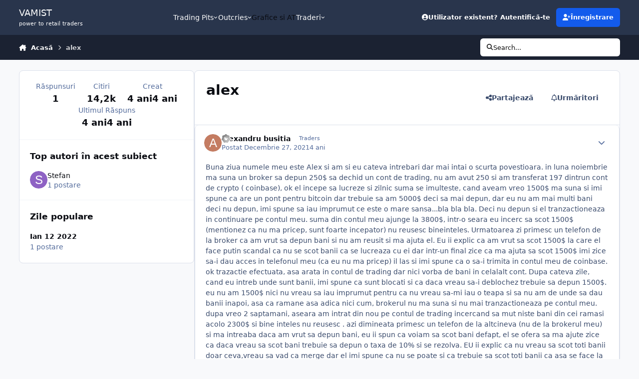

--- FILE ---
content_type: text/html;charset=UTF-8
request_url: https://forum.vamist.ro/topic/4636-alex/
body_size: 23436
content:
<!DOCTYPE html>
<html lang="ro-RO" dir="ltr" 

data-ips-path="/topic/4636-alex/"
data-ips-scheme='system'
data-ips-scheme-active='system'
data-ips-scheme-default='system'
data-ips-theme="1"
data-ips-scheme-toggle="true"


    data-ips-guest


data-ips-theme-setting-change-scheme='1'
data-ips-theme-setting-link-panels='1'
data-ips-theme-setting-nav-bar-icons='0'
data-ips-theme-setting-mobile-icons-location='footer'
data-ips-theme-setting-mobile-footer-labels='1'
data-ips-theme-setting-sticky-sidebar='1'
data-ips-theme-setting-flip-sidebar='1'

data-ips-layout='default'



>
	<head data-ips-hook="head">
		<meta charset="utf-8">
		<title data-ips-hook="title">alex - Intrebari si raspunsuri despre trading si investitii - Vamist - Comunitatea investitorilor si traderilor retail din Romania</title>
		
		
		
			

<!-- IPS Data Layer Start -->
<script>
    /* IPS Configuration */
    const IpsDataLayerConfig = {"_events":{"account_login":{"enabled":true,"formatted_name":"account_login"},"account_logout":{"enabled":true,"formatted_name":"account_logout"},"account_register":{"enabled":true,"formatted_name":"account_register"},"content_comment":{"enabled":false,"formatted_name":"content_comment"},"content_create":{"enabled":false,"formatted_name":"content_create"},"content_react":{"enabled":false,"formatted_name":"content_react"},"content_view":{"enabled":false,"formatted_name":"content_view"},"search":{"enabled":true,"formatted_name":"search"}},"_properties":{"content_container_url":{"event_keys":["content_*","filter_*","sort","file_download"],"pii":false,"formatted_name":"content_container_url","enabled":true,"type":"string","page_level":true},"content_id":{"event_keys":["content_*","file_download"],"pii":false,"formatted_name":"content_id","enabled":true,"type":"number","page_level":true},"author_name":{"event_keys":["content_*","social_reply","file_download"],"pii":true,"formatted_name":"author_name","enabled":true,"type":"string","page_level":true},"content_title":{"event_keys":["content_*","file_download"],"pii":true,"formatted_name":"content_title","enabled":true,"type":"string","page_level":true},"content_url":{"event_keys":["content_*","file_download"],"pii":false,"formatted_name":"content_url","enabled":true,"type":"string","page_level":true},"author_id":{"event_keys":["content_*","social_reply","file_download"],"pii":true,"formatted_name":"author_id","enabled":true,"type":"number | string","replace_with_sso":true,"page_level":true},"comment_type":{"event_keys":["content_comment","content_react","content_quote"],"pii":false,"formatted_name":"comment_type","enabled":true,"type":"string","page_level":false},"comment_url":{"event_keys":["content_comment","content_react","content_quote"],"pii":false,"formatted_name":"comment_url","enabled":true,"type":"string","page_level":false},"community_area":{"event_keys":["filter_*","sort"],"pii":false,"formatted_name":"community_area","enabled":true,"type":"string","page_level":true},"content_age":{"event_keys":["content_*","file_download"],"pii":false,"formatted_name":"content_age","enabled":true,"type":"number","page_level":true},"content_area":{"event_keys":["content_*","filter_*","sort","file_download"],"pii":false,"formatted_name":"content_area","enabled":true,"type":"string","page_level":true},"content_container_id":{"event_keys":["content_*","filter_*","sort","file_download"],"pii":false,"formatted_name":"content_container_id","enabled":true,"type":"number","page_level":true},"content_container_name":{"event_keys":["content_*","filter_*","sort","file_download"],"pii":false,"formatted_name":"content_container_name","enabled":true,"type":"string","page_level":true},"content_container_path":{"event_keys":["content_*"],"pii":false,"formatted_name":"content_container_path","enabled":false,"type":"array","page_level":true,"default":[]},"content_container_type":{"event_keys":["content_*","filter_*","sort","file_download"],"pii":false,"formatted_name":"content_container_type","enabled":true,"type":"string","page_level":true},"content_type":{"event_keys":["content_*","filter_*","sort","file_download"],"pii":false,"formatted_name":"content_type","enabled":true,"type":"string","page_level":true},"file_name":{"event_keys":["file_download"],"pii":false,"formatted_name":"file_name","enabled":true,"type":"string","page_level":false},"ips_time":{"event_keys":["*"],"pii":false,"formatted_name":"ips_time","enabled":true,"type":"number","page_level":true},"page_number":{"event_keys":["content_view","query","filter","sort"],"pii":false,"formatted_name":"page_number","enabled":true,"type":"number","page_level":true},"comment_id":{"event_keys":["content_comment","content_react","content_quote"],"pii":false,"formatted_name":"comment_id","enabled":true,"type":"number","page_level":false},"logged_in":{"event_keys":[],"pii":false,"formatted_name":"logged_in","enabled":true,"type":"number","page_level":true},"logged_in_time":{"event_keys":[],"pii":false,"formatted_name":"logged_in_time","enabled":true,"type":"number","page_level":true},"member_group":{"event_keys":[],"pii":false,"formatted_name":"member_group","enabled":true,"type":"string","page_level":true},"member_group_id":{"event_keys":[],"pii":false,"formatted_name":"member_group_id","enabled":true,"type":"number","page_level":true},"member_id":{"event_keys":[],"pii":true,"formatted_name":"member_id","enabled":true,"type":"number | string","page_level":true,"replace_with_sso":true},"member_name":{"event_keys":[],"pii":true,"formatted_name":"member_name","enabled":true,"type":"string","page_level":true},"profile_group":{"event_keys":["social_*"],"pii":false,"formatted_name":"profile_group","enabled":true,"type":"string","page_level":true},"profile_group_id":{"event_keys":["social_*"],"pii":false,"formatted_name":"profile_group_id","enabled":true,"type":"number","page_level":true},"profile_id":{"event_keys":["social_*"],"pii":true,"formatted_name":"profile_id","enabled":true,"type":"number | string","page_level":true,"replace_with_sso":true},"profile_name":{"event_keys":["social_*"],"pii":true,"formatted_name":"profile_name","enabled":true,"type":"string","page_level":true},"reaction_type":{"event_keys":["content_react"],"pii":false,"formatted_name":"reaction_type","enabled":true,"type":"string","page_level":false},"sort_by":{"event_keys":["*sort"],"pii":false,"formatted_name":"sort_by","enabled":true,"type":"string","page_level":true},"sort_direction":{"event_keys":["*sort"],"pii":false,"formatted_name":"sort_direction","enabled":true,"type":"string","page_level":true},"view_location":{"event_keys":["*_view"],"pii":false,"formatted_name":"view_location","enabled":true,"type":"string","page_level":true,"default":"page"},"query":{"event_keys":["search"],"pii":false,"formatted_name":"query","enabled":true,"type":"string","page_level":false},"filter_title":{"event_keys":["filter_*"],"pii":false,"formatted_name":"filter_title","enabled":true,"type":"string","page_level":false},"ips_key":{"event_keys":["*"],"pii":false,"formatted_name":"ips_key","enabled":false,"type":"string","page_level":true}},"_pii":true,"_pii_groups":[["author_id","author_name"],["member_id","member_name"],["profile_id","profile_name"]]};

    /* IPS Context */
    const IpsDataLayerContext = {"content_container_url":"https:\/\/forum.vamist.ro\/?forumId=190","content_id":4636,"author_name":"alexandru busitia","content_title":"alex","content_url":"https:\/\/forum.vamist.ro\/topic\/4636-alex\/","author_id":8456,"community_area":"Forumuri","content_age":1479,"content_area":"Forumuri","content_container_id":190,"content_container_name":"Intrebari si raspunsuri despre trading si investitii","content_container_type":"forums","content_type":"topic","ips_time":null,"page_number":null,"logged_in":0,"logged_in_time":null,"member_group":"Guests","member_group_id":2,"member_id":null,"member_name":null,"profile_group":null,"profile_group_id":null,"profile_id":null,"profile_name":null,"sort_by":null,"sort_direction":null,"view_location":"page"};

    /* IPS Events */
    const IpsDataLayerEvents = [];
</script>


<!-- Handlers -->

<!-- Initializers -->
<script> let initcodegtm = context => { if ( !(context instanceof Object) ) { return; } /* Set the key and time */ let ips_time = IpsDataLayerConfig._properties.ips_time.enabled ? IpsDataLayerConfig._properties.ips_time.formatted_name : false; let ips_key = IpsDataLayerConfig._properties.ips_key.enabled ? IpsDataLayerConfig._properties.ips_key.formatted_name : false; if ( ips_time ) { context[ips_time] = Math.floor( Date.now() / 1000 ); } if ( ips_key ) { let s = i => { return Math.floor((1 + Math.random()) * Math.pow(16, i)) .toString(16) .substring(1); }; let mt = Date.now(); let sec = Math.floor(mt / 1000); let secString = sec.toString(16); secString = secString.substring( secString.length - 8 ); let ms = ( mt - ( sec * 1000 ) ) * 1000; /* milliseconds*/ let msString = (ms + 0x100000).toString(16).substring(1); let randomId = secString + msString + s(1) + '.' + s(4) + s(4); context[ips_key] = randomId; } for ( let i in context ) { if ( context[i] === null ) { context[i] = undefined; } } try { if (context instanceof Object) { window.dataLayer = window.dataLayer || []; window.dataLayer.push(context); return; } Debug.log( 'Invalid Data Layer Context: The IPS GTM Data Layer Initializer failed because the context wasn\'t an Object' ); } catch (e) { Debug.error('Bad Data Layer Initializer: Event initializer failed!'); } }; initcodegtm(IpsDataLayerContext || {}); </script>
<!-- END Initializers -->

<!-- Head Snippets -->

<!-- END Head Snippets -->

<!-- Event Callbacks -->
<script>
const IpsDataLayerEventHandlers = [
    ( () => _event => { try { if ( (_event._properties instanceof Object) && (typeof _event._key === 'string')) { window.dataLayer = window.dataLayer || []; let properties = {}; for ( let pKey in _event._properties ) { properties[_event._key + '.' + pKey] = _event._properties[pKey]; } window.dataLayer.push( { ...properties, 'event': _event._key } ); return; } Debug.log( 'Invalid Data Layer Event: An event wasn\'t processed by the IPS GTM Data Layer Handler. The event\'s _key has to be a string, and its _properties has to be an Object.' ); } catch (e) { Debug.error( e ); } } )
]
</script>
<!-- END Event Callbacks -->

<!-- Properties Callbacks -->
<script>
const IpsDataLayerPropertiesHandlers = [
    ( () => _properties => { try { if ( _properties instanceof Object ) { delete _properties.event; /* this cannot be set since this handler is NOT for adding GTM events*/ window.dataLayer = window.dataLayer || []; window.dataLayer.push( _properties ); } } catch (e) { Debug.error( e ); } } )
]
</script>
<!-- END Properties Callbacks -->

<!-- END Handlers -->

<!-- IPS Data Layer End -->

		
		

	
	<script>(() => document.documentElement.setAttribute('data-ips-scheme', (window.matchMedia('(prefers-color-scheme:dark)').matches) ? 'dark':'light'))();</script>

		


	<script>
		(() => {
			function getCookie(n) {
				let v = `; ${document.cookie}`, parts = v.split(`; ${n}=`);
				if (parts.length === 2) return parts.pop().split(';').shift();
			}
			
				const c = getCookie('ips4_cookie_consent');
				if(!c) return;
			
			const s = getCookie('ips4_scheme_preference');
			if(!s || s === document.documentElement.getAttribute("data-ips-scheme-active")) return;
			if(s === "system"){
				document.documentElement.setAttribute('data-ips-scheme',(window.matchMedia('(prefers-color-scheme:dark)').matches)?'dark':'light');
			} else {
				document.documentElement.setAttribute("data-ips-scheme",s);
			}
			document.documentElement.setAttribute("data-ips-scheme-active",s);
		})();
	</script>

		
			<!-- Google tag (gtag.js) -->
<script async src="https://www.googletagmanager.com/gtag/js?id=G-NXL7TVZ5QJ"></script>
<script>
  window.dataLayer = window.dataLayer || [];
  function gtag(){dataLayer.push(arguments);}
  gtag('js', new Date());

  gtag('config', 'G-NXL7TVZ5QJ');
</script>
		
		
		
		
		


	<!--!Font Awesome Free 6 by @fontawesome - https://fontawesome.com License - https://fontawesome.com/license/free Copyright 2024 Fonticons, Inc.-->
	<link rel='stylesheet' href='//forum.vamist.ro/applications/core/interface/static/fontawesome/css/all.min.css?v=6.7.2'>



	<link rel='stylesheet' href='//forum.vamist.ro/static/css/core_global_framework_framework.css?v=aec84613551767190929'>

	<link rel='stylesheet' href='//forum.vamist.ro/static/css/core_global_flags.css?v=aec84613551767190929'>

	<link rel='stylesheet' href='//forum.vamist.ro/static/css/core_front_core.css?v=aec84613551767190929'>

	<link rel='stylesheet' href='//forum.vamist.ro/static/css/forums_front_forums.css?v=aec84613551767190929'>

	<link rel='stylesheet' href='//forum.vamist.ro/static/css/forums_front_topics.css?v=aec84613551767190929'>


<!-- Content Config CSS Properties -->
<style id="contentOptionsCSS">
    :root {
        --i-embed-max-width: 500px;
        --i-embed-default-width: 500px;
        --i-embed-media-max-width: 100%;
    }
</style>



	
	
	<style id="themeVariables">
		
			:root{

--set__i-logo-text: VAMIST;
--set__i-logo-slogan: power to retail traders;
--set__i-header-primary--he: 70;
--set__i-flip-sidebar: 1;

}
		
	</style>

	
		<style id="themeCustomCSS">
			
		</style>
	

	


		



	<meta name="viewport" content="width=device-width, initial-scale=1, viewport-fit=cover">
	<meta name="apple-mobile-web-app-status-bar-style" content="black-translucent">
	
	
		
		
			<meta property="og:image" content="https://forum.vamist.ro/uploads/monthly_2021_02/478369_10151344061880648_128789833_o.jpg.242a5ff1841e354a4a7142c86742b58d.jpg">
		
	
	
		<meta name="twitter:card" content="summary_large_image">
	
	
		
			<meta name="twitter:site" content="@vamist">
		
	
	
		
			
				
					<meta property="og:title" content="alex">
				
			
		
	
		
			
				
					<meta property="og:type" content="website">
				
			
		
	
		
			
				
					<meta property="og:url" content="https://forum.vamist.ro/topic/4636-alex/">
				
			
		
	
		
			
				
					<meta name="description" content="Buna ziua numele meu este Alex si am si eu cateva intrebari dar mai intai o scurta povestioara. in luna noiembrie ma suna un broker sa depun 250$ sa dechid un cont de trading, nu am avut 250 si am transferat 197 dintrun cont de crypto ( coinbase), ok el incepe sa lucreze si zilnic suma se imultes...">
				
			
		
	
		
			
				
					<meta property="og:description" content="Buna ziua numele meu este Alex si am si eu cateva intrebari dar mai intai o scurta povestioara. in luna noiembrie ma suna un broker sa depun 250$ sa dechid un cont de trading, nu am avut 250 si am transferat 197 dintrun cont de crypto ( coinbase), ok el incepe sa lucreze si zilnic suma se imultes...">
				
			
		
	
		
			
				
					<meta property="og:updated_time" content="2022-01-12T08:44:36Z">
				
			
		
	
		
			
				
					<meta property="og:site_name" content="Vamist - Comunitatea investitorilor si traderilor retail din Romania">
				
			
		
	
		
			
				
					<meta property="og:locale" content="ro_RO">
				
			
		
	
	
		
			<link rel="canonical" href="https://forum.vamist.ro/topic/4636-alex/">
		
	
	
	
	
	
	<link rel="manifest" href="https://forum.vamist.ro/manifest.webmanifest/">
	
		<meta name="theme-color" content="#000000">
	
	

	
	
		
	
		
			<link rel="icon" sizes="192x192" href="https://forum.vamist.ro/uploads/monthly_2026_01/android-chrome-192x192.png?v=1767968791">
		
	
		
			<link rel="icon" sizes="512x512" href="https://forum.vamist.ro/uploads/monthly_2026_01/android-chrome-512x512.png?v=1767968791">
		
	
		
			<link rel="apple-touch-icon" href="https://forum.vamist.ro/uploads/monthly_2026_01/apple-touch-icon-180x180.png?v=1767968791">
		
	

	
	


		

	
	<link rel='icon' href='https://forum.vamist.ro/uploads/monthly_2021_02/vamist_trading.jpeg' type="image/jpeg">

	</head>
	<body data-ips-hook="body" class="ipsApp ipsApp_front " data-contentClass="IPS\forums\Topic" data-controller="core.front.core.app,core.front.core.dataLayer" data-pageApp="forums" data-pageLocation="front" data-pageModule="forums" data-pageController="topic" data-id="4636" >
		<a href="#ipsLayout__main" class="ipsSkipToContent">Sari la conținut</a>
		
		
			

<!-- IPS Data Body Start -->

<!-- Handlers -->

<!-- END Handlers -->

<!-- IPS Data Layer Body End -->
		
		

<i-pull-to-refresh aria-hidden="true">
	<div class="iPullToRefresh"></div>
</i-pull-to-refresh>
		


		
		<div class="ipsLayout" id="ipsLayout" data-ips-hook="layout">
			
			<div class="ipsLayout__app" data-ips-hook="app">
				
				<div data-ips-hook="mobileHeader" class="ipsMobileHeader ipsResponsive_header--mobile">
					
<a href="https://forum.vamist.ro/" data-ips-hook="logo" class="ipsLogo ipsLogo--mobile" accesskey="1">
	
		

		

	
  	<div class="ipsLogo__text">
		<span class="ipsLogo__name" data-ips-theme-text="set__i-logo-text">VAMIST</span>
		
			<span class="ipsLogo__slogan" data-ips-theme-text="set__i-logo-slogan">power to retail traders</span>
		
	</div>
</a>
					
<ul data-ips-hook="mobileNavHeader" class="ipsMobileNavIcons ipsResponsive_header--mobile">
	
		<li data-el="guest">
			<button type="button" class="ipsMobileNavIcons__button ipsMobileNavIcons__button--primary" aria-controls="ipsOffCanvas--guest" aria-expanded="false" data-ipscontrols>
				<span>Autentificare</span>
			</button>
		</li>
	
	
	
		
	
    
	
	
</ul>
				</div>
				
				


				
					
<nav class="ipsBreadcrumb ipsBreadcrumb--mobile ipsResponsive_header--mobile" aria-label="Breadcrumbs" >
	<ol itemscope itemtype="https://schema.org/BreadcrumbList" class="ipsBreadcrumb__list">
		<li itemprop="itemListElement" itemscope itemtype="https://schema.org/ListItem">
			<a title="Acasă" href="https://forum.vamist.ro/" itemprop="item">
				<i class="fa-solid fa-house-chimney"></i> <span itemprop="name">Acasă</span>
			</a>
			<meta itemprop="position" content="1">
		</li>
		
		
		
			
				<li aria-current="location" itemprop="itemListElement" itemscope itemtype="https://schema.org/ListItem">
					<span itemprop="name">alex</span>
					<meta itemprop="position" content="2">
				</li>
			
			
		
	</ol>
	<ul class="ipsBreadcrumb__feed" data-ips-hook="feed">
		
		<li >
			<a data-action="defaultStream" href="https://forum.vamist.ro/discover/10/" ><i class="fa-regular fa-file-lines"></i> <span data-role="defaultStreamName">Toată activitatea</span></a>
		</li>
	</ul>
</nav>
				
				
					<header data-ips-hook="header" class="ipsHeader ipsResponsive_header--desktop">
						
						
							<div data-ips-hook="primaryHeader" class="ipsHeader__primary" >
								<div class="ipsWidth ipsHeader__align">
									<div data-ips-header-position="4" class="ipsHeader__start">


	
		<div data-ips-header-content='logo'>
			<!-- logo -->
			
				
<a href="https://forum.vamist.ro/" data-ips-hook="logo" class="ipsLogo ipsLogo--desktop" accesskey="1">
	
		

		

	
  	<div class="ipsLogo__text">
		<span class="ipsLogo__name" data-ips-theme-text="set__i-logo-text">VAMIST</span>
		
			<span class="ipsLogo__slogan" data-ips-theme-text="set__i-logo-slogan">power to retail traders</span>
		
	</div>
</a>
			
			
			    
			    
			    
			    
			
		</div>
	

	

	

	

	
</div>
									<div data-ips-header-position="5" class="ipsHeader__center">


	

	
		<div data-ips-header-content='navigation'>
			<!-- navigation -->
			
			
			    
				    


<nav data-ips-hook="navBar" class="ipsNav" aria-label="Primary">
	<i-navigation-menu>
		<ul class="ipsNavBar" data-role="menu">
			


	
		
		
			
		
		
		<li  data-id="1" data-active data-navApp="core" data-navExt="Menu" >
			
			
				
					<button aria-expanded="false" aria-controls="elNavSecondary_1" data-ipscontrols type="button">
						<span class="ipsNavBar__icon" aria-hidden="true">
							
								<i class="fa-solid" style="--icon:'\f1c5'"></i>
							
						</span>
						<span class="ipsNavBar__text">
							<span class="ipsNavBar__label">Trading Pits</span>
							<i class="fa-solid fa-angle-down"></i>
						</span>
					</button>
					
						<ul class='ipsNav__dropdown' id='elNavSecondary_1' data-ips-hidden-light-dismiss hidden>
							


	
		
		
			
		
		
		<li  data-id="10" data-active data-navApp="forums" data-navExt="Forums" >
			
			
				
					<a href="https://forum.vamist.ro"  data-navItem-id="10" aria-current="page">
						<span class="ipsNavBar__icon" aria-hidden="true">
							
								<i class="fa-solid" style="--icon:'\f075'"></i>
							
						</span>
						<span class="ipsNavBar__text">
							<span class="ipsNavBar__label">Forumuri</span>
						</span>
					</a>
				
			
		</li>
	

	
		
		
		
		<li  data-id="3"  data-navApp="core" data-navExt="Clubs" >
			
			
				
					<a href="https://forum.vamist.ro/clubs/"  data-navItem-id="3" >
						<span class="ipsNavBar__icon" aria-hidden="true">
							
								<i class="fa-solid" style="--icon:'\f2bd'"></i>
							
						</span>
						<span class="ipsNavBar__text">
							<span class="ipsNavBar__label">Cluburi</span>
						</span>
					</a>
				
			
		</li>
	

	
		
		
		
		<li  data-id="11"  data-navApp="blog" data-navExt="Blogs" >
			
			
				
					<a href="https://forum.vamist.ro/blogs/"  data-navItem-id="11" >
						<span class="ipsNavBar__icon" aria-hidden="true">
							
								<i class="fa-solid" style="--icon:'\f044'"></i>
							
						</span>
						<span class="ipsNavBar__text">
							<span class="ipsNavBar__label"> Bloguri</span>
						</span>
					</a>
				
			
		</li>
	

						</ul>
					
				
			
		</li>
	

	
		
		
		
		<li  data-id="2"  data-navApp="core" data-navExt="Menu" >
			
			
				
					<button aria-expanded="false" aria-controls="elNavSecondary_2" data-ipscontrols type="button">
						<span class="ipsNavBar__icon" aria-hidden="true">
							
								<i class="fa-solid" style="--icon:'\f1c5'"></i>
							
						</span>
						<span class="ipsNavBar__text">
							<span class="ipsNavBar__label">Outcries</span>
							<i class="fa-solid fa-angle-down"></i>
						</span>
					</button>
					
						<ul class='ipsNav__dropdown' id='elNavSecondary_2' data-ips-hidden-light-dismiss hidden>
							


	
		
		
		
		<li  data-id="4"  data-navApp="core" data-navExt="AllActivity" >
			
			
				
					<a href="https://forum.vamist.ro/discover/"  data-navItem-id="4" >
						<span class="ipsNavBar__icon" aria-hidden="true">
							
								<i class="fa-solid" style="--icon:'\f0ca'"></i>
							
						</span>
						<span class="ipsNavBar__text">
							<span class="ipsNavBar__label">Activitate LIVE </span>
						</span>
					</a>
				
			
		</li>
	

	
		
		
		
		<li  data-id="5"  data-navApp="core" data-navExt="YourActivityStreams" >
			
			
				<button aria-expanded="false" aria-controls="elNavSecondary_5" data-ipscontrols type="button">
					<span class="ipsNavBar__icon" aria-hidden="true">
						
							<i class="fa-solid" style="--icon:'\f0ae'"></i>
						
					</span>
					<span class="ipsNavBar__text">
						<span class="ipsNavBar__label">Fluxurile mele de activitate</span>
						<i class="fa-solid fa-angle-down"></i>
					</span>
				</button>
				
					<ul class='ipsNav__dropdown' id='elNavSecondary_5'  hidden>
						

	
		
			<li data-streamid='10'>
				<a href='https://forum.vamist.ro/discover/10/' >
					<span class="ipsNavBar__icon" aria-hidden="true">
						
							<i class="fa-solid" style="--icon:'\f4fd'"></i>
						
					</span>
					<span class="ipsNavBar__text">
						<span class="ipsNavBar__label">Toată activitatea</span>
					</span>
				</a>
			</li>
		
	

					</ul>
				
			
		</li>
	

	

	

	
		
		
		
		<li  data-id="8"  data-navApp="core" data-navExt="Search" >
			
			
				
					<a href="https://forum.vamist.ro/search/"  data-navItem-id="8" >
						<span class="ipsNavBar__icon" aria-hidden="true">
							
								<i class="fa-solid" style="--icon:'\f002'"></i>
							
						</span>
						<span class="ipsNavBar__text">
							<span class="ipsNavBar__label">Caută</span>
						</span>
					</a>
				
			
		</li>
	

						</ul>
					
				
			
		</li>
	

	
		
		
		
		<li  data-id="35"  data-navApp="core" data-navExt="CustomItem" >
			
			
				
					<a href="https://forum.vamist.ro/grafice-analiza-tehnica/"  data-navItem-id="35" >
						<span class="ipsNavBar__icon" aria-hidden="true">
							
								<i class="fa-solid" style="--icon:'\f1c5'"></i>
							
						</span>
						<span class="ipsNavBar__text">
							<span class="ipsNavBar__label">Grafice si AT</span>
						</span>
					</a>
				
			
		</li>
	

	
		
		
		
		<li  data-id="34"  data-navApp="core" data-navExt="Menu" >
			
			
				
					<button aria-expanded="false" aria-controls="elNavSecondary_34" data-ipscontrols type="button">
						<span class="ipsNavBar__icon" aria-hidden="true">
							
								<i class="fa-solid" style="--icon:'\f1c5'"></i>
							
						</span>
						<span class="ipsNavBar__text">
							<span class="ipsNavBar__label">Traderi</span>
							<i class="fa-solid fa-angle-down"></i>
						</span>
					</button>
					
						<ul class='ipsNav__dropdown' id='elNavSecondary_34' data-ips-hidden-light-dismiss hidden>
							


	
		
		
		
		<li  data-id="33"  data-navApp="core" data-navExt="Leaderboard" >
			
			
				
					<a href="https://forum.vamist.ro/leaderboard/"  data-navItem-id="33" >
						<span class="ipsNavBar__icon" aria-hidden="true">
							
								<i class="fa-solid" style="--icon:'\f091'"></i>
							
						</span>
						<span class="ipsNavBar__text">
							<span class="ipsNavBar__label">Liderii comunității</span>
						</span>
					</a>
				
			
		</li>
	

	
		
		
		
		<li  data-id="32"  data-navApp="core" data-navExt="OnlineUsers" >
			
			
				
					<a href="https://forum.vamist.ro/online/"  data-navItem-id="32" >
						<span class="ipsNavBar__icon" aria-hidden="true">
							
								<i class="fa-solid" style="--icon:'\f017'"></i>
							
						</span>
						<span class="ipsNavBar__text">
							<span class="ipsNavBar__label">Traderi online</span>
						</span>
					</a>
				
			
		</li>
	

	
		
		
		
		<li  data-id="31"  data-navApp="core" data-navExt="StaffDirectory" >
			
			
				
					<a href="https://forum.vamist.ro/staff/"  data-navItem-id="31" >
						<span class="ipsNavBar__icon" aria-hidden="true">
							
								<i class="fa-solid" style="--icon:'\f2bb'"></i>
							
						</span>
						<span class="ipsNavBar__text">
							<span class="ipsNavBar__label">Personal administrativ</span>
						</span>
					</a>
				
			
		</li>
	

						</ul>
					
				
			
		</li>
	

	

			<li data-role="moreLi" hidden>
				<button aria-expanded="false" aria-controls="nav__more" data-ipscontrols type="button">
					<span class="ipsNavBar__icon" aria-hidden="true">
						<i class="fa-solid fa-bars"></i>
					</span>
					<span class="ipsNavBar__text">
						<span class="ipsNavBar__label">Mai Mult</span>
						<i class="fa-solid fa-angle-down"></i>
					</span>
				</button>
				<ul class="ipsNav__dropdown" id="nav__more" data-role="moreMenu" data-ips-hidden-light-dismiss hidden></ul>
			</li>
		</ul>
		<div class="ipsNavPriority js-ipsNavPriority" aria-hidden="true">
			<ul class="ipsNavBar" data-role="clone">
				<li data-role="moreLiClone">
					<button aria-expanded="false" aria-controls="nav__more" data-ipscontrols type="button">
						<span class="ipsNavBar__icon" aria-hidden="true">
							<i class="fa-solid fa-bars"></i>
						</span>
						<span class="ipsNavBar__text">
							<span class="ipsNavBar__label">Mai Mult</span>
							<i class="fa-solid fa-angle-down"></i>
						</span>
					</button>
				</li>
				


	
		
		
			
		
		
		<li  data-id="1" data-active data-navApp="core" data-navExt="Menu" >
			
			
				
					<button aria-expanded="false" aria-controls="elNavSecondary_1" data-ipscontrols type="button">
						<span class="ipsNavBar__icon" aria-hidden="true">
							
								<i class="fa-solid" style="--icon:'\f1c5'"></i>
							
						</span>
						<span class="ipsNavBar__text">
							<span class="ipsNavBar__label">Trading Pits</span>
							<i class="fa-solid fa-angle-down"></i>
						</span>
					</button>
					
				
			
		</li>
	

	
		
		
		
		<li  data-id="2"  data-navApp="core" data-navExt="Menu" >
			
			
				
					<button aria-expanded="false" aria-controls="elNavSecondary_2" data-ipscontrols type="button">
						<span class="ipsNavBar__icon" aria-hidden="true">
							
								<i class="fa-solid" style="--icon:'\f1c5'"></i>
							
						</span>
						<span class="ipsNavBar__text">
							<span class="ipsNavBar__label">Outcries</span>
							<i class="fa-solid fa-angle-down"></i>
						</span>
					</button>
					
				
			
		</li>
	

	
		
		
		
		<li  data-id="35"  data-navApp="core" data-navExt="CustomItem" >
			
			
				
					<a href="https://forum.vamist.ro/grafice-analiza-tehnica/"  data-navItem-id="35" >
						<span class="ipsNavBar__icon" aria-hidden="true">
							
								<i class="fa-solid" style="--icon:'\f1c5'"></i>
							
						</span>
						<span class="ipsNavBar__text">
							<span class="ipsNavBar__label">Grafice si AT</span>
						</span>
					</a>
				
			
		</li>
	

	
		
		
		
		<li  data-id="34"  data-navApp="core" data-navExt="Menu" >
			
			
				
					<button aria-expanded="false" aria-controls="elNavSecondary_34" data-ipscontrols type="button">
						<span class="ipsNavBar__icon" aria-hidden="true">
							
								<i class="fa-solid" style="--icon:'\f1c5'"></i>
							
						</span>
						<span class="ipsNavBar__text">
							<span class="ipsNavBar__label">Traderi</span>
							<i class="fa-solid fa-angle-down"></i>
						</span>
					</button>
					
				
			
		</li>
	

	

			</ul>
		</div>
	</i-navigation-menu>
</nav>
			    
			    
			    
			    
			
		</div>
	

	

	

	
</div>
									<div data-ips-header-position="6" class="ipsHeader__end">


	

	

	
		<div data-ips-header-content='user'>
			<!-- user -->
			
			
			    
			    
				    

	<ul id="elUserNav" data-ips-hook="userBarGuest" class="ipsUserNav ipsUserNav--guest">
        
		
        
        
        
            
            <li id="elSignInLink" data-el="sign-in">
                <a href="https://forum.vamist.ro/login/" class="ipsUserNav__link" data-ipsmenu-closeonclick="false" data-ipsmenu id="elUserSignIn">
                	<i class="fa-solid fa-circle-user"></i>
                	<span class="ipsUserNav__text">Utilizator existent? Autentifică-te</span>
                </a>
                
<div id='elUserSignIn_menu' class='ipsMenu ipsMenu_auto ipsHide'>
	<form accept-charset='utf-8' method='post' action='https://forum.vamist.ro/login/'>
		<input type="hidden" name="csrfKey" value="5035c78d110b35536c61b7b300bcbc6f">
		<input type="hidden" name="ref" value="aHR0cHM6Ly9mb3J1bS52YW1pc3Qucm8vdG9waWMvNDYzNi1hbGV4Lw==">
		<div data-role="loginForm">
			
			
			
				
<div class="">
	<h4 class="ipsTitle ipsTitle--h3 i-padding_2 i-padding-bottom_0 i-color_hard">Autentificare</h4>
	<ul class='ipsForm ipsForm--vertical ipsForm--login-popup'>
		<li class="ipsFieldRow ipsFieldRow--noLabel ipsFieldRow--fullWidth">
			<label class="ipsFieldRow__label" for="login_popup_email">Adresă Email</label>
			<div class="ipsFieldRow__content">
                <input type="email" class='ipsInput ipsInput--text' placeholder="Adresă Email" name="auth" autocomplete="email" id='login_popup_email'>
			</div>
		</li>
		<li class="ipsFieldRow ipsFieldRow--noLabel ipsFieldRow--fullWidth">
			<label class="ipsFieldRow__label" for="login_popup_password">Parolă</label>
			<div class="ipsFieldRow__content">
				<input type="password" class='ipsInput ipsInput--text' placeholder="Parolă" name="password" autocomplete="current-password" id='login_popup_password'>
			</div>
		</li>
		<li class="ipsFieldRow ipsFieldRow--checkbox">
			<input type="checkbox" name="remember_me" id="remember_me_checkbox_popup" value="1" checked class="ipsInput ipsInput--toggle">
			<div class="ipsFieldRow__content">
				<label class="ipsFieldRow__label" for="remember_me_checkbox_popup">Reține cont</label>
				<div class="ipsFieldRow__desc">Nu este recomandat pe PC-uri partajate</div>
			</div>
		</li>
		<li class="ipsSubmitRow">
			<button type="submit" name="_processLogin" value="usernamepassword" class="ipsButton ipsButton--primary i-width_100p">Autentificare</button>
			
				<p class="i-color_soft i-link-color_inherit i-font-weight_500 i-font-size_-1 i-margin-top_2">
					
						<a href='https://forum.vamist.ro/lostpassword/' data-ipsDialog data-ipsDialog-title='Ai uitat parola?'>
					
					Ai uitat parola?</a>
				</p>
			
		</li>
	</ul>
</div>
			
		</div>
	</form>
</div>
            </li>
            
        
		
			<li data-el="sign-up">
				
					<a href="https://forum.vamist.ro/register/" class="ipsUserNav__link ipsUserNav__link--sign-up" data-ipsdialog data-ipsdialog-size="narrow" data-ipsdialog-title="Înregistrare"  id="elRegisterButton">
						<i class="fa-solid fa-user-plus"></i>
						<span class="ipsUserNav__text">Înregistrare</span>
					</a>
				
			</li>
		
		
	</ul>

			    
			    
			    
			
		</div>
	

	

	
</div>
								</div>
							</div>
						
						
							<div data-ips-hook="secondaryHeader" class="ipsHeader__secondary" >
								<div class="ipsWidth ipsHeader__align">
									<div data-ips-header-position="7" class="ipsHeader__start">


	

	

	

	
		<div data-ips-header-content='breadcrumb'>
			<!-- breadcrumb -->
			
			
			    
			    
			    
				    
<nav class="ipsBreadcrumb ipsBreadcrumb--top " aria-label="Breadcrumbs" >
	<ol itemscope itemtype="https://schema.org/BreadcrumbList" class="ipsBreadcrumb__list">
		<li itemprop="itemListElement" itemscope itemtype="https://schema.org/ListItem">
			<a title="Acasă" href="https://forum.vamist.ro/" itemprop="item">
				<i class="fa-solid fa-house-chimney"></i> <span itemprop="name">Acasă</span>
			</a>
			<meta itemprop="position" content="1">
		</li>
		
		
		
			
				<li aria-current="location" itemprop="itemListElement" itemscope itemtype="https://schema.org/ListItem">
					<span itemprop="name">alex</span>
					<meta itemprop="position" content="2">
				</li>
			
			
		
	</ol>
	<ul class="ipsBreadcrumb__feed" data-ips-hook="feed">
		
		<li >
			<a data-action="defaultStream" href="https://forum.vamist.ro/discover/10/" ><i class="fa-regular fa-file-lines"></i> <span data-role="defaultStreamName">Toată activitatea</span></a>
		</li>
	</ul>
</nav>
			    
			    
			
		</div>
	

	
</div>
									<div data-ips-header-position="8" class="ipsHeader__center">


	

	

	

	

	
</div>
									<div data-ips-header-position="9" class="ipsHeader__end">


	

	

	

	

	
		<div data-ips-header-content='search'>
			<!-- search -->
			
			
			    
			    
			    
			    
				    

	<button class='ipsSearchPseudo' aria-controls="ipsSearchDialog" aria-expanded="false" data-ipscontrols>
		<i class="fa-solid fa-magnifying-glass"></i>
		<span>Search...</span>
	</button>

			    
			
		</div>
	
</div>
								</div>
							</div>
						
					</header>
				
				<main data-ips-hook="main" class="ipsLayout__main" id="ipsLayout__main" tabindex="-1">
					<div class="ipsWidth ipsWidth--main-content">
						<div class="ipsContentWrap">
							
							

							<div class="ipsLayout__columns">
								<section data-ips-hook="primaryColumn" class="ipsLayout__primary-column">
									
									
									
                                    
									

	





    
    



									




<!-- Start #ipsTopicView -->
<div class="ipsBlockSpacer" id="ipsTopicView" data-ips-topic-ui="minimal" data-ips-topic-first-page="true" data-ips-topic-comments="all">




<div class="ipsBox ipsBox--topicHeader ipsPull">
	<header class="ipsPageHeader">
		<div class="ipsPageHeader__row">
			<div data-ips-hook="header" class="ipsPageHeader__primary">
				<div class="ipsPageHeader__title">
					
						<h1 data-ips-hook="title">alex</h1>
					
					<div data-ips-hook="badges" class="ipsBadges">
						
					</div>
				</div>
				
				
			</div>
			
				<ul data-ips-hook="topicHeaderButtons" class="ipsButtons">
					
						<li>


    <a href='#elShareItem_1430509304_menu' id='elShareItem_1430509304' data-ipsMenu class='ipsButton ipsButton--share ipsButton--inherit '>
        <i class='fa-solid fa-share-nodes'></i><span class="ipsButton__label">Partajează</span>
    </a>
    <div class='i-padding_2 ipsMenu ipsMenu_normal ipsHide' id='elShareItem_1430509304_menu' data-controller="core.front.core.sharelink">
        
        
        <span data-ipsCopy data-ipsCopy-flashmessage>
            <a href="https://forum.vamist.ro/topic/4636-alex/" class="ipsPageActions__mainLink" data-role="copyButton" data-clipboard-text="https://forum.vamist.ro/topic/4636-alex/" data-ipstooltip title='Copy Link to Clipboard'><i class="fa-regular fa-copy"></i> https://forum.vamist.ro/topic/4636-alex/</a>
        </span>
        <ul class='ipsList ipsList--inline i-justify-content_center i-gap_1 i-margin-top_2'>
            
                <li>
<a href="https://www.linkedin.com/shareArticle?mini=true&amp;url=https%3A%2F%2Fforum.vamist.ro%2Ftopic%2F4636-alex%2F&amp;title=alex" rel="nofollow noopener" class="ipsShareLink ipsShareLink--linkedin" target="_blank" data-role="shareLink" title='Distribuie pe LinkedIn' data-ipsTooltip>
	<i class="fa-brands fa-linkedin"></i>
</a></li>
            
                <li>
<a href="https://bsky.app/intent/compose?text=alex%20-%20https%3A%2F%2Fforum.vamist.ro%2Ftopic%2F4636-alex%2F" class="ipsShareLink ipsShareLink--bluesky" target="_blank" data-role="shareLink" title='Share on Bluesky' data-ipsTooltip rel='nofollow noopener'>
    <i class="fa-brands fa-bluesky"></i>
</a></li>
            
                <li>
<a href="https://x.com/share?url=https%3A%2F%2Fforum.vamist.ro%2Ftopic%2F4636-alex%2F" class="ipsShareLink ipsShareLink--x" target="_blank" data-role="shareLink" title='Share on X' data-ipsTooltip rel='nofollow noopener'>
    <i class="fa-brands fa-x-twitter"></i>
</a></li>
            
                <li>
<a href="https://www.facebook.com/sharer/sharer.php?u=https%3A%2F%2Fforum.vamist.ro%2Ftopic%2F4636-alex%2F" class="ipsShareLink ipsShareLink--facebook" target="_blank" data-role="shareLink" title='Distribuie pe Facebook' data-ipsTooltip rel='noopener nofollow'>
	<i class="fa-brands fa-facebook"></i>
</a></li>
            
                <li>
<a href="https://www.reddit.com/submit?url=https%3A%2F%2Fforum.vamist.ro%2Ftopic%2F4636-alex%2F&amp;title=alex" rel="nofollow noopener" class="ipsShareLink ipsShareLink--reddit" target="_blank" title='Distribuie pe Reddit' data-ipsTooltip>
	<i class="fa-brands fa-reddit"></i>
</a></li>
            
                <li>
<a href="mailto:?subject=alex&body=https%3A%2F%2Fforum.vamist.ro%2Ftopic%2F4636-alex%2F" rel='nofollow' class='ipsShareLink ipsShareLink--email' title='Distribuie prin email' data-ipsTooltip>
	<i class="fa-solid fa-envelope"></i>
</a></li>
            
                <li>
<a href="https://pinterest.com/pin/create/button/?url=https://forum.vamist.ro/topic/4636-alex/&amp;media=" class="ipsShareLink ipsShareLink--pinterest" rel="nofollow noopener" target="_blank" data-role="shareLink" title='Partajează pe Pinterest' data-ipsTooltip>
	<i class="fa-brands fa-pinterest"></i>
</a></li>
            
        </ul>
        
            <button class='ipsHide ipsButton ipsButton--small ipsButton--soft ipsButton--wide i-margin-top_2' data-controller='core.front.core.webshare' data-role='webShare' data-webShareTitle='alex' data-webShareText='alex' data-webShareUrl='https://forum.vamist.ro/topic/4636-alex/'>More sharing options...</button>
        
    </div>
</li>
					
					
					<li>

<div data-followApp='forums' data-followArea='topic' data-followID='4636' data-controller='core.front.core.followButton'>
	

	<a data-ips-hook="guest" href="https://forum.vamist.ro/login/" rel="nofollow" class="ipsButton ipsButton--follow" data-role="followButton" data-ipstooltip title="Autentifică-te pentru a urmări asta">
		<span>
			<i class="fa-regular fa-bell"></i>
			<span class="ipsButton__label">Urmăritori</span>
		</span>
		
	</a>

</div></li>
				</ul>
			
		</div>
		
		
	</header>

	

		<!-- First post of modern view -->
		



<a id="findComment-57330"></a>
<div id="comment-57330"></div>
<article data-ips-hook="postWrapper" id="elComment_57330" class="
		ipsEntry js-ipsEntry ipsEntry--first-simple ipsEntry--simple 
        
        
        
        
        
		"   data-ips-first-post>
	
	
<aside data-ips-hook="topicAuthorColumn" class="ipsEntry__header" data-feedid="forums-ips_forums_topic-4636">
	<div class="ipsEntry__header-align">

		<div class="ipsPhotoPanel">
			<!-- Avatar -->
			<div class="ipsAvatarStack" data-ips-hook="postUserPhoto">
				


	<a data-ips-hook="userPhotoWithUrl" href="https://forum.vamist.ro/profile/8456-alexandru-busitia/" rel="nofollow" data-ipshover data-ipshover-width="370" data-ipshover-target="https://forum.vamist.ro/profile/8456-alexandru-busitia/?&amp;do=hovercard"  class="ipsUserPhoto ipsUserPhoto--fluid" title="Mergi la profilul lui alexandru busitia " data-group="3" aria-hidden="true" tabindex="-1">
		<img src="data:image/svg+xml,%3Csvg%20xmlns%3D%22http%3A%2F%2Fwww.w3.org%2F2000%2Fsvg%22%20viewBox%3D%220%200%201024%201024%22%20style%3D%22background%3A%23c47c62%22%3E%3Cg%3E%3Ctext%20text-anchor%3D%22middle%22%20dy%3D%22.35em%22%20x%3D%22512%22%20y%3D%22512%22%20fill%3D%22%23ffffff%22%20font-size%3D%22700%22%20font-family%3D%22-apple-system%2C%20BlinkMacSystemFont%2C%20Roboto%2C%20Helvetica%2C%20Arial%2C%20sans-serif%22%3EA%3C%2Ftext%3E%3C%2Fg%3E%3C%2Fsvg%3E" alt="alexandru busitia" loading="lazy">
	</a>

				
					
<img src='https://forum.vamist.ro/uploads/monthly_2021_07/1_Newbie.svg' loading="lazy" alt="Newbie" class="ipsAvatarStack__rank" data-ipsTooltip title="Rang: Newbie (1/14)">
				
				
			</div>
			<!-- Username -->
			<div class="ipsPhotoPanel__text">
				<h3 data-ips-hook="postUsername" class="ipsEntry__username">
					


<a href='https://forum.vamist.ro/profile/8456-alexandru-busitia/' rel="nofollow" data-ipsHover data-ipsHover-width='370' data-ipsHover-target='https://forum.vamist.ro/profile/8456-alexandru-busitia/?&amp;do=hovercard&amp;referrer=https%253A%252F%252Fforum.vamist.ro%252Ftopic%252F4636-alex%252F' title="Mergi la profilul lui alexandru busitia " class="ipsUsername" translate="no">alexandru busitia</a>
					
						<span class="ipsEntry__group">
							
								Traders
							
						</span>
					
					
				</h3>
				<p class="ipsPhotoPanel__secondary">
					Postat <time datetime='2021-12-27T10:33:27Z' title='27.12.2021 10:33' data-short='4 ani' class='ipsTime ipsTime--long'><span class='ipsTime__long'>Decembrie 27, 2021</span><span class='ipsTime__short'>4 ani</span></time> 
				</p>
			</div>
		</div>

		<!-- Minimal badges -->
		<ul data-ips-hook="postBadgesSecondary" class="ipsBadges">
			
			
			
			
			
			
		</ul>

		

		

		
			<!-- Expand mini profile -->
			<button class="ipsEntry__topButton ipsEntry__topButton--profile" type="button" aria-controls="mini-profile-57330" aria-expanded="false" data-ipscontrols data-ipscontrols-src="https://forum.vamist.ro/?&amp;app=core&amp;module=system&amp;controller=ajax&amp;do=miniProfile&amp;authorId=8456&amp;solvedCount=load" aria-label="Author stats" data-ipstooltip><i class="fa-solid fa-chevron-down" aria-hidden="true"></i></button>
		

        
<!-- Mini profile -->

	<div id='mini-profile-57330' data-ips-hidden-animation="slide-fade" hidden class="ipsEntry__profile-row ipsLoading ipsLoading--small">
        
            <ul class='ipsEntry__profile'></ul>
        
	</div>

	</div>
</aside>
	

<div id="comment-57330_wrap" data-controller="core.front.core.comment" data-feedid="forums-ips_forums_topic-4636" data-commentapp="forums" data-commenttype="forums" data-commentid="57330" data-quotedata="{&quot;userid&quot;:8456,&quot;username&quot;:&quot;alexandru busitia&quot;,&quot;timestamp&quot;:1640601207,&quot;contentapp&quot;:&quot;forums&quot;,&quot;contenttype&quot;:&quot;forums&quot;,&quot;contentid&quot;:4636,&quot;contentclass&quot;:&quot;forums_Topic&quot;,&quot;contentcommentid&quot;:57330}" class="ipsEntry__content js-ipsEntry__content"   data-first-post="true" data-first-page="true" >
	<div class="ipsEntry__post">
		<div class="ipsEntry__meta">
			Postat <time datetime='2021-12-27T10:33:27Z' title='27.12.2021 10:33' data-short='4 ani' class='ipsTime ipsTime--long'><span class='ipsTime__long'>Decembrie 27, 2021</span><span class='ipsTime__short'>4 ani</span></time> 
			<!-- Traditional badges -->
			<ul data-ips-hook="postBadges" class="ipsBadges">
				
				
				
				
                
				
			</ul>
			
			
		</div>
		

		

		

		<!-- Post content -->
		<div data-ips-hook="postContent" class="ipsRichText ipsRichText--user" data-role="commentContent" data-controller="core.front.core.lightboxedImages">

			
			
				
				<div data-ipstruncate-deferredclasses="ipsEntry__truncate" data-ipstruncate  data-ipstruncate-deferred="1" data-collapse-off-first-page>
			

				<p>
	Buna ziua numele meu este Alex si am si eu cateva intrebari dar mai intai o scurta povestioara. in luna noiembrie ma suna un broker sa depun 250$ sa dechid un cont de trading, nu am avut 250 si am transferat 197 dintrun cont de crypto ( coinbase), ok el incepe sa lucreze si zilnic suma se imulteste, cand aveam vreo 1500$ ma suna si imi spune ca are un pont pentru bitcoin dar trebuie sa am 5000$ deci sa mai depun, dar eu nu am mai multi bani deci nu depun, imi spune sa iau imprumut ce este o mare sansa...bla bla bla. Deci nu depun si el tranzactioneaza in continuare pe contul meu. suma din contul meu ajunge la 3800$, intr-o seara eu incerc sa scot 1500$ (mentionez ca nu ma pricep, sunt foarte incepator) nu reusesc bineinteles. Urmatoarea zi primesc un telefon de la broker ca am vrut sa depun bani si nu am reusit si ma ajuta el. Eu ii explic ca am vrut sa scot 1500$ la care el face putin scandal ca nu se scot banii ca se lucreaza cu ei dar intr-un final zice ca ma ajuta sa scot 1500$ imi zice sa-i dau acces in telefonul meu (ca eu nu ma pricep) il las si imi spune ca o sa-i trimita in contul meu de coinbase. ok trazactie efectuata, asa arata in contul de trading dar nici vorba de bani in celalalt cont. Dupa cateva zile, cand eu intreb unde sunt banii, imi spune ca sunt blocati si ca daca vreau sa-i deblochez trebuie sa depun 1500$. eu nu am 1500$ nici nu vreau sa iau imprumut pentru ca nu vreau sa-mi iau o teapa si sa nu am de unde sa dau banii inapoi, asa ca ramane asa adica nici cum, brokerul nu ma suna si nu mai tranzactioneaza pe contul meu. dupa vreo 2 saptamani, aseara am intrat din nou pe contul de trading incercand sa mut niste bani din cei ramasi acolo 2300$ si bine inteles nu reusesc . azi dimineata primesc un telefon de la altcineva (nu de la brokerul meu) si ma intreaba daca am vrut sa depun bani, eu ii spun ca voiam sa scot bani defapt, el se ofera sa ma ajute zice ca daca vreau sa scot bani trebuie sa depun o taxa de 10% si se rezolva. EU ii explic ca nu vreau sa scot toti banii doar ceva,vreau sa vad ca merge dar el imi spune ca nu se poate si ca trebuie sa scot toti banii ca asa se face la sfarsitul lunii contul trebuie sa fie 0. Eu nu ma pricep este prima data pentru mine. Va rog sa ma ajutati dati-mi un sfat, CE SA FAC  multumesc din suflet si va doresc sarbatori fericite 
</p>


			
				</div>
			

			
		</div>

		

	</div>
	
		<div class="ipsEntry__footer">
			<menu data-ips-hook="postFooterControls" class="ipsEntry__controls" data-role="commentControls" data-controller="core.front.helpful.helpful">
				
					
						<li data-ipsquote-editor="topic_comment" data-ipsquote-target="#comment-57330" class="ipsJS_show">
							<button class="ipsHide" data-action="multiQuoteComment" data-ipstooltip data-ipsquote-multiquote data-mqid="mq57330" aria-label="Multi-Citare"><i class="fa-solid fa-plus"></i></button>
						</li>
						<li data-ipsquote-editor="topic_comment" data-ipsquote-target="#comment-57330" class="ipsJS_show">
							<a href="#" data-action="quoteComment" data-ipsquote-singlequote><i class="fa-solid fa-quote-left" aria-hidden="true"></i><span>Citează</span></a>
						</li>
					
					
					
					
                    
				
				<li class="ipsHide" data-role="commentLoading">
					<span class="ipsLoading ipsLoading--tiny"></span>
				</li>
			</menu>
			
				

	<div data-controller='core.front.core.reaction' class='ipsReact '>	
		
			
			<div class='ipsReact_blurb ipsHide' data-role='reactionBlurb'>
				
			</div>
		
		
		
	</div>

			
		</div>
	
	
</div>
</article>

	

</div>


    








<div class="ipsBox ipsPull cTopicOverviewContainer ipsResponsive_hideDesktop ">
	<div class="cTopicOverview cTopicOverview--main" data-controller='forums.front.topic.activity'>

		<div class="cTopicOverview__content">
			<ul class='cTopicOverview__item cTopicOverview__item--stats'>
				
					<li>
						<span class="i-color_soft i-font-weight_500">Răspunsuri</span>
						<span class="i-color_hard i-font-weight_700 i-font-size_3">1</span>
					</li>
				
				<li>
					<span class="i-color_soft i-font-weight_500">Citiri </span>
					<span class="i-color_hard i-font-weight_700 i-font-size_3">14,2k</span>
				</li>
				<li>
					<span class="i-color_soft i-font-weight_500">Creat</span>
					<span class="i-color_hard i-font-weight_700 i-font-size_3"><time datetime='2021-12-27T10:33:27Z' title='27.12.2021 10:33' data-short='4 ani' class='ipsTime ipsTime--short'><span class='ipsTime__long'>4 ani</span><span class='ipsTime__short'>4 ani</span></time></span>
				</li>
				<li>
					<span class="i-color_soft i-font-weight_500">Ultimul Răspuns</span>
					<span class="i-color_hard i-font-weight_700 i-font-size_3"><time datetime='2022-01-12T08:44:36Z' title='12.01.2022 08:44' data-short='4 ani' class='ipsTime ipsTime--short'><span class='ipsTime__long'>4 ani</span><span class='ipsTime__short'>4 ani</span></time></span>
				</li>
			</ul>
			
			
				<div class='cTopicOverview__item cTopicOverview__item--topPosters'>
					<h4 class='cTopicOverview__title'>Top autori în acest subiect</h4>
					<ul class='cTopicOverview__dataList'>
						
							<li class="ipsPhotoPanel">
								


	<a data-ips-hook="userPhotoWithUrl" href="https://forum.vamist.ro/profile/1-stefan/" rel="nofollow" data-ipshover data-ipshover-width="370" data-ipshover-target="https://forum.vamist.ro/profile/1-stefan/?&amp;do=hovercard"  class="ipsUserPhoto ipsUserPhoto--fluid" title="Mergi la profilul lui Stefan " data-group="4" aria-hidden="true" tabindex="-1">
		<img src="data:image/svg+xml,%3Csvg%20xmlns%3D%22http%3A%2F%2Fwww.w3.org%2F2000%2Fsvg%22%20viewBox%3D%220%200%201024%201024%22%20style%3D%22background%3A%238e62c4%22%3E%3Cg%3E%3Ctext%20text-anchor%3D%22middle%22%20dy%3D%22.35em%22%20x%3D%22512%22%20y%3D%22512%22%20fill%3D%22%23ffffff%22%20font-size%3D%22700%22%20font-family%3D%22-apple-system%2C%20BlinkMacSystemFont%2C%20Roboto%2C%20Helvetica%2C%20Arial%2C%20sans-serif%22%3ES%3C%2Ftext%3E%3C%2Fg%3E%3C%2Fsvg%3E" alt="Stefan" loading="lazy">
	</a>

								<div class='ipsPhotoPanel__text'>
									<strong class='ipsPhotoPanel__primary i-color_hard'><a href='https://forum.vamist.ro/profile/1-stefan/'>Stefan</a></strong>
									<span class='ipsPhotoPanel__secondary'>1 postare</span>
								</div>
							</li>
						
					</ul>
				</div>
			
			
				<div class='cTopicOverview__item cTopicOverview__item--popularDays'>
					<h4 class='cTopicOverview__title'>Zile populare</h4>
					<ul class='cTopicOverview__dataList'>
						
							<li>
								<a href="https://forum.vamist.ro/topic/4636-alex/#findComment-57364" rel="nofollow" class='cTopicOverview__dataItem i-grid i-color_soft'>
									<span class='i-font-weight_bold i-color_hard'>Ian 12 2022</span>
									<span>1 postare</span>
								</a>
							</li>
						
					</ul>
				</div>
			
			
			
			
			
		</div>
		
			<button type="button" data-action='toggleOverview' class='cTopicOverview__toggle'><span class="ipsInvisible">Expand topic overview</span><i class='fa-solid fa-chevron-down'></i></button>
		
	</div>
</div>




<!-- These can be hidden on traditional first page using <div data-ips-hide="traditional-first"> -->

	


<!-- Content messages -->









<div class="i-flex i-flex-wrap_wrap-reverse i-align-items_center i-gap_3">

	<!-- All replies / Helpful Replies: This isn't shown on the first page, due to data-ips-hide="traditional-first" -->
	

	<!-- Start new topic, Reply to topic: Shown on all views -->
	<ul data-ips-hook="topicMainButtons" class="i-flex_11 ipsButtons ipsButtons--main">
		<li>
			
		</li>
		
			<li>
				<a href="https://forum.vamist.ro/?forumId=190&amp;do=add" rel="nofollow" class="ipsButton ipsButton--text" title="Creează un nou subiect în acest forum"><i class="fa-solid fa-pen-to-square"></i><span>Creează subiect nou</span></a>
			</li>
		
		
			<li data-controller="forums.front.topic.reply">
				<a href="#replyForm" rel="nofollow" class="ipsButton ipsButton--primary" data-action="replyToTopic"><i class="fa-solid fa-reply"></i><span>Răspunde la acest subiect</span></a>
			</li>
		
	</ul>
</div>





<section data-controller='core.front.core.recommendedComments' data-url='https://forum.vamist.ro/topic/4636-alex/?&amp;recommended=comments' class='ipsBox ipsBox--featuredComments ipsRecommendedComments ipsHide'>
	<div data-role="recommendedComments">
		<header class='ipsBox__header'>
			<h2>Featured Replies</h2>
			

<div class='ipsCarouselNav ' data-ipscarousel='topic-featured-posts' >
	<button class='ipsCarouselNav__button' data-carousel-arrow='prev'><span class="ipsInvisible">Previous carousel slide</span><i class='fa-ips' aria-hidden='true'></i></button>
	<button class='ipsCarouselNav__button' data-carousel-arrow='next'><span class="ipsInvisible">Next carousel slide</span><i class='fa-ips' aria-hidden='true'></i></button>
</div>
		</header>
		
	</div>
</section>

<div id="comments" data-controller="core.front.core.commentFeed,forums.front.topic.view, core.front.core.ignoredComments" data-autopoll data-baseurl="https://forum.vamist.ro/topic/4636-alex/" data-lastpage data-feedid="forums-ips_forums_topic-4636" class="cTopic ipsBlockSpacer" data-follow-area-id="topic-4636">

	<div data-ips-hook="topicPostFeed" id="elPostFeed" class="ipsEntries ipsPull ipsEntries--topic" data-role="commentFeed" data-controller="core.front.core.moderation" >

		
		<form action="https://forum.vamist.ro/topic/4636-alex/?&amp;csrfKey=5035c78d110b35536c61b7b300bcbc6f&amp;do=multimodComment" method="post" data-ipspageaction data-role="moderationTools">
			
			
				

					

					
					



<a id="findComment-57364"></a>
<div id="comment-57364"></div>
<article data-ips-hook="postWrapper" id="elComment_57364" class="
		ipsEntry js-ipsEntry  ipsEntry--simple 
        
         ipsEntry--highlighted 
        
        
        
		"  data-membergroup="4"   >
	
	
<aside data-ips-hook="topicAuthorColumn" class="ipsEntry__header" data-feedid="forums-ips_forums_topic-4636">
	<div class="ipsEntry__header-align">

		<div class="ipsPhotoPanel">
			<!-- Avatar -->
			<div class="ipsAvatarStack" data-ips-hook="postUserPhoto">
				


	<a data-ips-hook="userPhotoWithUrl" href="https://forum.vamist.ro/profile/1-stefan/" rel="nofollow" data-ipshover data-ipshover-width="370" data-ipshover-target="https://forum.vamist.ro/profile/1-stefan/?&amp;do=hovercard"  class="ipsUserPhoto ipsUserPhoto--fluid" title="Mergi la profilul lui Stefan " data-group="4" aria-hidden="true" tabindex="-1">
		<img src="data:image/svg+xml,%3Csvg%20xmlns%3D%22http%3A%2F%2Fwww.w3.org%2F2000%2Fsvg%22%20viewBox%3D%220%200%201024%201024%22%20style%3D%22background%3A%238e62c4%22%3E%3Cg%3E%3Ctext%20text-anchor%3D%22middle%22%20dy%3D%22.35em%22%20x%3D%22512%22%20y%3D%22512%22%20fill%3D%22%23ffffff%22%20font-size%3D%22700%22%20font-family%3D%22-apple-system%2C%20BlinkMacSystemFont%2C%20Roboto%2C%20Helvetica%2C%20Arial%2C%20sans-serif%22%3ES%3C%2Ftext%3E%3C%2Fg%3E%3C%2Fsvg%3E" alt="Stefan" loading="lazy">
	</a>

				
					
<img src='https://forum.vamist.ro/uploads/monthly_2021_07/14_GrandMaster.svg' loading="lazy" alt="Grand Master" class="ipsAvatarStack__rank" data-ipsTooltip title="Rang: Grand Master (14/14)">
				
				
			</div>
			<!-- Username -->
			<div class="ipsPhotoPanel__text">
				<h3 data-ips-hook="postUsername" class="ipsEntry__username">
					


<a href='https://forum.vamist.ro/profile/1-stefan/' rel="nofollow" data-ipsHover data-ipsHover-width='370' data-ipsHover-target='https://forum.vamist.ro/profile/1-stefan/?&amp;do=hovercard&amp;referrer=https%253A%252F%252Fforum.vamist.ro%252Ftopic%252F4636-alex%252F' title="Mergi la profilul lui Stefan " class="ipsUsername" translate="no">Stefan</a>
					
						<span class="ipsEntry__group">
							
								<a href="https://forum.vamist.ro/staff/" class="ipsEntry__moderatorBadge" data-ipstooltip title="Stefan este un moderator">
									<span style='color:#f44336'>Management</span>
								</a>
							
						</span>
					
					
				</h3>
				<p class="ipsPhotoPanel__secondary">
					Postat <time datetime='2022-01-12T08:44:36Z' title='12.01.2022 08:44' data-short='4 ani' class='ipsTime ipsTime--long'><span class='ipsTime__long'>Ianuarie 12, 2022</span><span class='ipsTime__short'>4 ani</span></time>
				</p>
			</div>
		</div>

		<!-- Minimal badges -->
		<ul data-ips-hook="postBadgesSecondary" class="ipsBadges">
			
			
			
				<li><span class="ipsBadge ipsBadge--highlightedGroup">Management</span></li>
			
			
			
			
		</ul>

		

		

		
			<!-- Expand mini profile -->
			<button class="ipsEntry__topButton ipsEntry__topButton--profile" type="button" aria-controls="mini-profile-57364" aria-expanded="false" data-ipscontrols data-ipscontrols-src="https://forum.vamist.ro/?&amp;app=core&amp;module=system&amp;controller=ajax&amp;do=miniProfile&amp;authorId=1&amp;solvedCount=2" aria-label="Author stats" data-ipstooltip><i class="fa-solid fa-chevron-down" aria-hidden="true"></i></button>
		

        
<!-- Mini profile -->

	<div id='mini-profile-57364' data-ips-hidden-animation="slide-fade" hidden class="ipsEntry__profile-row ipsLoading ipsLoading--small">
        
            <ul class='ipsEntry__profile'></ul>
        
	</div>

	</div>
</aside>
	

<div id="comment-57364_wrap" data-controller="core.front.core.comment" data-feedid="forums-ips_forums_topic-4636" data-commentapp="forums" data-commenttype="forums" data-commentid="57364" data-quotedata="{&quot;userid&quot;:1,&quot;username&quot;:&quot;Stefan&quot;,&quot;timestamp&quot;:1641977076,&quot;contentapp&quot;:&quot;forums&quot;,&quot;contenttype&quot;:&quot;forums&quot;,&quot;contentid&quot;:4636,&quot;contentclass&quot;:&quot;forums_Topic&quot;,&quot;contentcommentid&quot;:57364}" class="ipsEntry__content js-ipsEntry__content"  >
	<div class="ipsEntry__post">
		<div class="ipsEntry__meta">
			Postat <time datetime='2022-01-12T08:44:36Z' title='12.01.2022 08:44' data-short='4 ani' class='ipsTime ipsTime--long'><span class='ipsTime__long'>Ianuarie 12, 2022</span><span class='ipsTime__short'>4 ani</span></time>
			<!-- Traditional badges -->
			<ul data-ips-hook="postBadges" class="ipsBadges">
				
				
				
					<li><span class="ipsBadge ipsBadge--highlightedGroup">Management</span></li>
				
				
                
				
			</ul>
			
			
		</div>
		

		

		

		<!-- Post content -->
		<div data-ips-hook="postContent" class="ipsRichText ipsRichText--user" data-role="commentContent" data-controller="core.front.core.lightboxedImages">

			
			

				<p>
	Salut! Pentru ca vad ca nu a raspuns nimeni aici, o sa repet ce ti-am scris in privat. In primul rand sper ca nu ai mai depus nicio alta suma la ei. Din moment ce nu ai putut retrage banii, probabil ca acele "castiguri" erau fictive si rolul lor era doar sa te convinga sa bagi mai multi bani. Sper sa ma insel, dar posibil sa nu-ti mai recuperezi nici suma depusa initial.
</p>

<p>
	Poti scrie cum se numeste "brokerul" asta pentru a ii evita si altii?
</p>


			

			
		</div>

		
			

		

	</div>
	
		<div class="ipsEntry__footer">
			<menu data-ips-hook="postFooterControls" class="ipsEntry__controls" data-role="commentControls" data-controller="core.front.helpful.helpful">
				
					
						<li data-ipsquote-editor="topic_comment" data-ipsquote-target="#comment-57364" class="ipsJS_show">
							<button class="ipsHide" data-action="multiQuoteComment" data-ipstooltip data-ipsquote-multiquote data-mqid="mq57364" aria-label="Multi-Citare"><i class="fa-solid fa-plus"></i></button>
						</li>
						<li data-ipsquote-editor="topic_comment" data-ipsquote-target="#comment-57364" class="ipsJS_show">
							<a href="#" data-action="quoteComment" data-ipsquote-singlequote><i class="fa-solid fa-quote-left" aria-hidden="true"></i><span>Citează</span></a>
						</li>
					
					
					
					
                    
						

                    
				
				<li class="ipsHide" data-role="commentLoading">
					<span class="ipsLoading ipsLoading--tiny"></span>
				</li>
			</menu>
			
				

	<div data-controller='core.front.core.reaction' class='ipsReact '>	
		
			
			<div class='ipsReact_blurb ipsHide' data-role='reactionBlurb'>
				
			</div>
		
		
		
	</div>

			
		</div>
	
	
</div>
</article>

                    
                    
					
					
					

					
					
					
				
			
			
<input type="hidden" name="csrfKey" value="5035c78d110b35536c61b7b300bcbc6f" />


		</form>
		
	</div>
	
	
	
	
		<div id="replyForm" data-ips-hook="topicReplyForm" data-role="replyArea" class="cTopicPostArea ipsBox ipsPull " >
			
				
				

	
		<div class='cGuestTeaser'>
			<h2 class='ipsTitle ipsTitle--h3'>Alătură-te conversației</h2>
		
			<p>
				
					Poți posta acum și să te înregistrezi mai târziu.
				
				Dacă ai un cont, <a class='ipsType_brandedLink' href='https://forum.vamist.ro/login/' data-ipsDialog data-ipsDialog-size='medium' data-ipsDialog-title='Autentifică-te Acum'>autentifică-te acum</a> pentru a posta cu contul tău.
				
			</p>
	
		</div>
	


<form accept-charset='utf-8' class="ipsFormWrap ipsFormWrap--comment" action="https://forum.vamist.ro/topic/4636-alex/" method="post" enctype="multipart/form-data">
	<input type="hidden" name="commentform_4636_submitted" value="1">
	
		<input type="hidden" name="csrfKey" value="5035c78d110b35536c61b7b300bcbc6f">
	
		<input type="hidden" name="_contentReply" value="1">
	
		<input type="hidden" name="captcha_field" value="1">
	
	
		<input type="hidden" name="MAX_FILE_SIZE" value="32505856">
		<input type="hidden" name="plupload" value="7c51655dcb4a42a9fe703c92b90dcaa8">
	
	<div data-role='whosTyping' class='ipsHide i-margin-bottom_2'></div>
	<div class='ipsComposeArea'>
		<div class='ipsComposeArea__photo'>

	<span data-ips-hook="userPhotoWithoutUrl" class="ipsUserPhoto ipsUserPhoto--fluid " data-group="2">
		<img src="https://forum.vamist.ro/static/resources/core_84c1e40ea0e759e3f1505eb1788ddf3c_default_photo.png" alt="Vizitator" loading="lazy">
	</span>
</div>
		<div class='ipsComposeArea_editor'>
			
				
					
				
					
						<ul class='ipsForm ipsForm--vertical ipsForm--guest-post' data-ipsEditor-toolList>
							<li class='ipsFieldRow ipsFieldRow--fullWidth i-padding_0 i-margin-bottom_2'>
								<div class="ipsFieldRow__content">
									


	<input
		class="ipsInput ipsInput--text"
		type="email"
		name="guest_email"
		
		value=""
		
		id="elInput_guest_email"
		aria-required='true'
		
		
		
		placeholder='Introdu adresa ta de email (aceasta nu este afișată altor utilizatori)'
		
		autocomplete="email"
	>
	
	
	

									
								</div>
							</li>
						</ul>
					
				
					
				
			
			
				
					
						
							
						
						

<div class='ipsEditor' data-ipsEditorv5
    data-ipsEditorv5-minimized

    
        data-ipsEditorv5-postKey="8f989e823332589bc72e8ef340d4470c"
    

    
        data-ipsEditorv5-autoSaveKey="reply-forums/forums-4636"
    

    data-ipsEditorv5-name="topic_comment_4636"

    
        data-ipsEditorv5-contentClass='IPS\forums\Topic'
        data-ipsEditorv5-contentId='4636'
    

    

    data-ipseditorv5-giphyenabled
    
    
    data-ipseditorv5-restrictions="raw_embed"
    data-ipseditorv5-restrictionlevel="1"
>

	<div data-role='editorComposer'>
		<div class="ipsHide norewrite" data-role="mainEditorArea">
			<textarea name="topic_comment_4636" data-role='contentEditor' class="ipsInput ipsInput--text ipsHide" tabindex='1'></textarea>
		</div>
		
			<div class='ipsComposeArea_dummy ipsJS_show' tabindex='1'><i class='fa-regular fa-comment'></i> Răspunde la acest subiect...</div>
		

        <div data-role="editor-messages-container"></div>
		

<div data-ipsEditor-toolList data-ipseditor-no-attachments-placeholder></div>

	</div>
</div>
						
					
				
					
				
					
				
			
			<div class='i-flex i-align-items_center i-flex-wrap_wrap i-gap_3 i-margin-top_2' data-ipsEditor-toolList hidden>
				<ul class='i-flex_91 i-flex i-flex-wrap_wrap i-gap_4 i-row-gap_1'>
					
						
							
						
							
						
							
								<li class=''>
									
<div data-ipsCaptcha data-ipsCaptcha-service='recaptcha2' data-ipsCaptcha-key="6LfI10gaAAAAAG9jlg8MQohz8hlSvT7VP5RsCmGw" data-ipsCaptcha-lang="ro_RO" data-ipsCaptcha-theme="light"></div>
									
								</li>
							
						
					
				</ul>
				<ul class='ipsButtons i-flex_11'>
				    
				        
				            
                    	
				            
                    	
				            
                    	
                    
					
						<li>

	<button type="submit" class="ipsButton ipsButton--primary" tabindex="2" accesskey="s" >Trimite răspuns</button>
</li>
					
				</ul>
			</div>
		</div>
	</div>
</form>
			
		</div>
	

	
		<div class="ipsPageActions ipsBox i-padding_2 ipsPull ipsResponsive_showPhone">
			
				


    <a href='#elShareItem_1084398380_menu' id='elShareItem_1084398380' data-ipsMenu class='ipsButton ipsButton--share ipsButton--inherit '>
        <i class='fa-solid fa-share-nodes'></i><span class="ipsButton__label">Partajează</span>
    </a>
    <div class='i-padding_2 ipsMenu ipsMenu_normal ipsHide' id='elShareItem_1084398380_menu' data-controller="core.front.core.sharelink">
        
        
        <span data-ipsCopy data-ipsCopy-flashmessage>
            <a href="https://forum.vamist.ro/topic/4636-alex/" class="ipsPageActions__mainLink" data-role="copyButton" data-clipboard-text="https://forum.vamist.ro/topic/4636-alex/" data-ipstooltip title='Copy Link to Clipboard'><i class="fa-regular fa-copy"></i> https://forum.vamist.ro/topic/4636-alex/</a>
        </span>
        <ul class='ipsList ipsList--inline i-justify-content_center i-gap_1 i-margin-top_2'>
            
                <li>
<a href="https://www.linkedin.com/shareArticle?mini=true&amp;url=https%3A%2F%2Fforum.vamist.ro%2Ftopic%2F4636-alex%2F&amp;title=alex" rel="nofollow noopener" class="ipsShareLink ipsShareLink--linkedin" target="_blank" data-role="shareLink" title='Distribuie pe LinkedIn' data-ipsTooltip>
	<i class="fa-brands fa-linkedin"></i>
</a></li>
            
                <li>
<a href="https://bsky.app/intent/compose?text=alex%20-%20https%3A%2F%2Fforum.vamist.ro%2Ftopic%2F4636-alex%2F" class="ipsShareLink ipsShareLink--bluesky" target="_blank" data-role="shareLink" title='Share on Bluesky' data-ipsTooltip rel='nofollow noopener'>
    <i class="fa-brands fa-bluesky"></i>
</a></li>
            
                <li>
<a href="https://x.com/share?url=https%3A%2F%2Fforum.vamist.ro%2Ftopic%2F4636-alex%2F" class="ipsShareLink ipsShareLink--x" target="_blank" data-role="shareLink" title='Share on X' data-ipsTooltip rel='nofollow noopener'>
    <i class="fa-brands fa-x-twitter"></i>
</a></li>
            
                <li>
<a href="https://www.facebook.com/sharer/sharer.php?u=https%3A%2F%2Fforum.vamist.ro%2Ftopic%2F4636-alex%2F" class="ipsShareLink ipsShareLink--facebook" target="_blank" data-role="shareLink" title='Distribuie pe Facebook' data-ipsTooltip rel='noopener nofollow'>
	<i class="fa-brands fa-facebook"></i>
</a></li>
            
                <li>
<a href="https://www.reddit.com/submit?url=https%3A%2F%2Fforum.vamist.ro%2Ftopic%2F4636-alex%2F&amp;title=alex" rel="nofollow noopener" class="ipsShareLink ipsShareLink--reddit" target="_blank" title='Distribuie pe Reddit' data-ipsTooltip>
	<i class="fa-brands fa-reddit"></i>
</a></li>
            
                <li>
<a href="mailto:?subject=alex&body=https%3A%2F%2Fforum.vamist.ro%2Ftopic%2F4636-alex%2F" rel='nofollow' class='ipsShareLink ipsShareLink--email' title='Distribuie prin email' data-ipsTooltip>
	<i class="fa-solid fa-envelope"></i>
</a></li>
            
                <li>
<a href="https://pinterest.com/pin/create/button/?url=https://forum.vamist.ro/topic/4636-alex/&amp;media=" class="ipsShareLink ipsShareLink--pinterest" rel="nofollow noopener" target="_blank" data-role="shareLink" title='Partajează pe Pinterest' data-ipsTooltip>
	<i class="fa-brands fa-pinterest"></i>
</a></li>
            
        </ul>
        
            <button class='ipsHide ipsButton ipsButton--small ipsButton--soft ipsButton--wide i-margin-top_2' data-controller='core.front.core.webshare' data-role='webShare' data-webShareTitle='alex' data-webShareText='alex' data-webShareUrl='https://forum.vamist.ro/topic/4636-alex/'>More sharing options...</button>
        
    </div>

			
			
			

<div data-followApp='forums' data-followArea='topic' data-followID='4636' data-controller='core.front.core.followButton'>
	

	<a data-ips-hook="guest" href="https://forum.vamist.ro/login/" rel="nofollow" class="ipsButton ipsButton--follow" data-role="followButton" data-ipstooltip title="Autentifică-te pentru a urmări asta">
		<span>
			<i class="fa-regular fa-bell"></i>
			<span class="ipsButton__label">Urmăritori</span>
		</span>
		
	</a>

</div>
		</div>
	
</div>

<div class="ipsPager">
	<div class="ipsPager_prev">
		
			<a href="https://forum.vamist.ro" title="Mergi la listare subiecte" rel="parent">
				<span class="ipsPager_type">Mergi la listare subiecte</span>
			</a>
		
	</div>
	
</div>



</div> <!-- End #ipsTopicView -->




									



    
    



<section
	class="cWidgetContainer cWidgetContainer--main"
	
	data-role='widgetReceiver'
	data-orientation='horizontal'
	data-widgetArea='footer'
	style=""
	
	    data-widget-layout="wrap"
    
	    data-restrict-nesting="1"
    
    
>
    
    
    
        



<section
	class="cWidgetContainer cWidgetContainer--isWidget"
	
	data-role='widgetReceiver'
	data-orientation='horizontal'
	data-widgetArea='footer'
	style=""
	
	    data-widget-layout="wrap"
    
	    data-widget-gap-size="20"
    
	    data-widget-orientation="horizontal"
    
	    data-restrict-nesting="1"
    
    
>
    
    
    

    
        
        <div class="ipsWidget__content--wrap">
            <div
                class='ipsWidget ipsWidget--horizontal'  data-blocktitle="Navigare recentă" data-blockID="app_core_activeUsers_09aju7d6l" data-blockErrorMessage="Acest bloc nu poate fi arătat. Asta poate fi deoarece necesită configurare, este imposibil de arătat pe această pagină, sau va fi arătat după reîncărcarea acestei pagini. " data-menuStyle="menu" data-blockConfig="1"
                data-controller='core.front.widgets.block'
            >
                
<div style="border-radius:inherit">
    <h3 class='ipsWidget__header'>
        
            <span>Navigare recentă</span>
        
        <span class='ipsWidget__header-secondary i-color_soft' data-memberCount="0" data-ipsTooltip title='0 membri'><i class="fa-regular fa-user i-margin-end_icon"></i>0</span>
    </h3>
    <div class='ipsWidget__content ipsWidget__padding'>
        <ul class='ipsList ipsList--csv'>
            
                <li class='i-color_soft i-font-weight_500' data-noneOnline>Nici un utilizator înregistrat nu vede această pagină.</li>
            
        </ul>
        
    </div>
</div>
            </div>
        </div>
        
    

    
</section>

    
        



<section
	class="cWidgetContainer cWidgetContainer--isWidget"
	
	data-role='widgetReceiver'
	data-orientation='horizontal'
	data-widgetArea='footer'
	style="--i-widget--gap:20px;--i-widget--size:300px;--i-widget--padding-block:0;--i-widget--padding-inline:0;"
	
	    data-widget-layout="wrap"
    
	    data-widget-gap-size="20"
    
	    data-widget-orientation="horizontal"
    
	    data-restrict-nesting="1"
    
     hidden
>
    
    
    

    
        
        <div class="ipsWidget__content--wrap">
            <div
                class='ipsWidget ipsWidget--horizontal'  data-blocktitle="Conținut similar" data-blockID="app_core_relatedContent_ma3iohq2r" data-blockErrorMessage="Acest bloc nu poate fi arătat. Asta poate fi deoarece necesită configurare, este imposibil de arătat pe această pagină, sau va fi arătat după reîncărcarea acestei pagini. " data-menuStyle="menu" data-blockConfig="1" data-widget-customizable="1" data-widget-layouts=""
                data-controller='core.front.widgets.block'
            >
                
            </div>
        </div>
        
    

    
</section>

    

    

    
</section>


								</section>
								


	<aside id="ipsLayout_sidebar" class="ipsLayout__secondary-column" data-controller="core.front.widgets.sidebar">
		<div class="ipsLayout__secondary-sticky-outer">
			<div class="ipsLayout__secondary-sticky-inner" data-ips-hook="sidebar">
				
				
					<div id="elContextualTools"  data-ips-hook="contextualSidebar">
						








<div class="ipsWidget cTopicOverviewContainer">
	<div class="cTopicOverview cTopicOverview--sidebar ipsResponsive_showDesktop" data-controller='forums.front.topic.activity'>

		<div class="cTopicOverview__content">
			<ul class='cTopicOverview__item cTopicOverview__item--stats'>
				
					<li>
						<span class="i-color_soft i-font-weight_500">Răspunsuri</span>
						<span class="i-color_hard i-font-weight_700 i-font-size_3">1</span>
					</li>
				
				<li>
					<span class="i-color_soft i-font-weight_500">Citiri </span>
					<span class="i-color_hard i-font-weight_700 i-font-size_3">14,2k</span>
				</li>
				<li>
					<span class="i-color_soft i-font-weight_500">Creat</span>
					<span class="i-color_hard i-font-weight_700 i-font-size_3"><time datetime='2021-12-27T10:33:27Z' title='27.12.2021 10:33' data-short='4 ani' class='ipsTime ipsTime--short'><span class='ipsTime__long'>4 ani</span><span class='ipsTime__short'>4 ani</span></time></span>
				</li>
				<li>
					<span class="i-color_soft i-font-weight_500">Ultimul Răspuns</span>
					<span class="i-color_hard i-font-weight_700 i-font-size_3"><time datetime='2022-01-12T08:44:36Z' title='12.01.2022 08:44' data-short='4 ani' class='ipsTime ipsTime--short'><span class='ipsTime__long'>4 ani</span><span class='ipsTime__short'>4 ani</span></time></span>
				</li>
			</ul>
			
			
				<div class='cTopicOverview__item cTopicOverview__item--topPosters'>
					<h4 class='cTopicOverview__title'>Top autori în acest subiect</h4>
					<ul class='cTopicOverview__dataList'>
						
							<li class="ipsPhotoPanel">
								


	<a data-ips-hook="userPhotoWithUrl" href="https://forum.vamist.ro/profile/1-stefan/" rel="nofollow" data-ipshover data-ipshover-width="370" data-ipshover-target="https://forum.vamist.ro/profile/1-stefan/?&amp;do=hovercard"  class="ipsUserPhoto ipsUserPhoto--fluid" title="Mergi la profilul lui Stefan " data-group="4" aria-hidden="true" tabindex="-1">
		<img src="data:image/svg+xml,%3Csvg%20xmlns%3D%22http%3A%2F%2Fwww.w3.org%2F2000%2Fsvg%22%20viewBox%3D%220%200%201024%201024%22%20style%3D%22background%3A%238e62c4%22%3E%3Cg%3E%3Ctext%20text-anchor%3D%22middle%22%20dy%3D%22.35em%22%20x%3D%22512%22%20y%3D%22512%22%20fill%3D%22%23ffffff%22%20font-size%3D%22700%22%20font-family%3D%22-apple-system%2C%20BlinkMacSystemFont%2C%20Roboto%2C%20Helvetica%2C%20Arial%2C%20sans-serif%22%3ES%3C%2Ftext%3E%3C%2Fg%3E%3C%2Fsvg%3E" alt="Stefan" loading="lazy">
	</a>

								<div class='ipsPhotoPanel__text'>
									<strong class='ipsPhotoPanel__primary i-color_hard'><a href='https://forum.vamist.ro/profile/1-stefan/'>Stefan</a></strong>
									<span class='ipsPhotoPanel__secondary'>1 postare</span>
								</div>
							</li>
						
					</ul>
				</div>
			
			
				<div class='cTopicOverview__item cTopicOverview__item--popularDays'>
					<h4 class='cTopicOverview__title'>Zile populare</h4>
					<ul class='cTopicOverview__dataList'>
						
							<li>
								<a href="https://forum.vamist.ro/topic/4636-alex/#findComment-57364" rel="nofollow" class='cTopicOverview__dataItem i-grid i-color_soft'>
									<span class='i-font-weight_bold i-color_hard'>Ian 12 2022</span>
									<span>1 postare</span>
								</a>
							</li>
						
					</ul>
				</div>
			
			
			
			
			
		</div>
		
			<button type="button" data-action='toggleOverview' class='cTopicOverview__toggle'><span class="ipsInvisible">Expand topic overview</span><i class='fa-solid fa-chevron-down'></i></button>
		
	</div>
</div>
					</div>
				
				
				



    
    

			</div>
		</div>
	</aside>

							</div>
							
								
<nav class="ipsBreadcrumb ipsBreadcrumb--bottom " aria-label="Breadcrumbs" >
	<ol itemscope itemtype="https://schema.org/BreadcrumbList" class="ipsBreadcrumb__list">
		<li itemprop="itemListElement" itemscope itemtype="https://schema.org/ListItem">
			<a title="Acasă" href="https://forum.vamist.ro/" itemprop="item">
				<i class="fa-solid fa-house-chimney"></i> <span itemprop="name">Acasă</span>
			</a>
			<meta itemprop="position" content="1">
		</li>
		
		
		
			
				<li aria-current="location" itemprop="itemListElement" itemscope itemtype="https://schema.org/ListItem">
					<span itemprop="name">alex</span>
					<meta itemprop="position" content="2">
				</li>
			
			
		
	</ol>
	<ul class="ipsBreadcrumb__feed" data-ips-hook="feed">
		
		<li >
			<a data-action="defaultStream" href="https://forum.vamist.ro/discover/10/" ><i class="fa-regular fa-file-lines"></i> <span data-role="defaultStreamName">Toată activitatea</span></a>
		</li>
	</ul>
</nav>
							
							
							
						</div>
					</div>
				</main>
				
					<div class="ipsFooter" data-ips-hook="footerWrapper">
						<aside class="ipsFooter__widgets ipsWidth">
							



    
    

						</aside>
						<footer data-ips-hook="footer" class="ipsFooter__footer">
							<div class="ipsWidth">
								<div class="ipsFooter__align">
									

<ul class="ipsColorSchemeChanger" data-controller="core.front.core.colorScheme" data-ips-hook="themeList">
	<li data-ipstooltip title="Light Mode">
		<button data-ips-prefers-color-scheme="light">
			<i class="fa-regular fa-lightbulb"></i>
			<span class="ipsInvisible">Light Mode</span>
		</button>
	</li>
	<li data-ipstooltip title="Dark Mode">
		<button data-ips-prefers-color-scheme="dark">
			<i class="fa-regular fa-moon"></i>
			<span class="ipsInvisible">Dark Mode</span>
		</button>
	</li>
	<li data-ipstooltip title="System Preference">
		<button data-ips-prefers-color-scheme="system">
			<i class="fa-solid fa-circle-half-stroke"></i>
			<span class="ipsInvisible">System Preference</span>
		</button>
	</li>
</ul>

	<ul data-ips-hook="socialProfiles" class="ipsSocialIcons">
		

	
		<li>
			<a href='https://facebook.com/vamist.trade' target='_blank' class='ipsSocialIcons__icon ipsSocialIcons__icon--facebook' rel='noopener noreferrer'>
				
					<svg xmlns="http://www.w3.org/2000/svg" viewBox="0 0 512 512" aria-hidden="true"><path d="M512 256C512 114.6 397.4 0 256 0S0 114.6 0 256C0 376 82.7 476.8 194.2 504.5V334.2H141.4V256h52.8V222.3c0-87.1 39.4-127.5 125-127.5c16.2 0 44.2 3.2 55.7 6.4V172c-6-.6-16.5-1-29.6-1c-42 0-58.2 15.9-58.2 57.2V256h83.6l-14.4 78.2H287V510.1C413.8 494.8 512 386.9 512 256h0z"/></svg>
				
				<span>facebook</span>
			</a>
		</li>
	
		<li>
			<a href='https://x.com/vamist' target='_blank' class='ipsSocialIcons__icon ipsSocialIcons__icon--x' rel='noopener noreferrer'>
				
					<svg xmlns="http://www.w3.org/2000/svg" viewBox="0 0 512 512" aria-hidden="true"><path d="M389.2 48h70.6L305.6 224.2 487 464H345L233.7 318.6 106.5 464H35.8L200.7 275.5 26.8 48H172.4L272.9 180.9 389.2 48zM364.4 421.8h39.1L151.1 88h-42L364.4 421.8z"/></svg>
				
				<span>x</span>
			</a>
		</li>
	

	</ul>

<hr>

	<ul data-ips-hook="links" class="ipsFooterLinks">
		
		
			<li data-ips-hook="languages">
				<a href="#elNavLang_menu" id="elNavLang" data-ipsmenu data-ipsmenu-above>Limbaj <i class="fa-solid fa-angle-down"></i></a>
				<form action="//forum.vamist.ro/language/?csrfKey=5035c78d110b35536c61b7b300bcbc6f" method="post" id="elChangeLanguage">
					<input type="hidden" name="ref" value="aHR0cHM6Ly9mb3J1bS52YW1pc3Qucm8vdG9waWMvNDYzNi1hbGV4Lw==">
				</form>
				<ul id="elNavLang_menu" class="ipsMenu ipsMenu_selectable ipsHide">
				
					<li class="ipsMenu_item ipsMenu_itemChecked">
						<button type="submit" form="elChangeLanguage" name="id" value="2"><i class="ipsFlag ipsFlag-ro"></i> Română (RO) (Implicit)</button>
					</li>
				
					<li class="ipsMenu_item">
						<button type="submit" form="elChangeLanguage" name="id" value="1"><i class="ipsFlag ipsFlag-us"></i> English (USA) </button>
					</li>
				
				</ul>
			</li>
		
		
			
			
		
		
			<li><a href="https://forum.vamist.ro/privacy/">Politică confidențialitate</a></li>
		
		
			<li><a rel="nofollow" href="https://forum.vamist.ro/contact/" data-ipsdialog  data-ipsdialog-title="Contactează-ne" >Contactează-ne</a></li>
		
		<li><a rel="nofollow" href="https://forum.vamist.ro/cookies/">Cookie-uri</a></li>
		
	</ul>

<p class="ipsCopyright">
	<span class="ipsCopyright__user"><a href="http://webdots.ro" target="_blank" title="We code">Web Dots</a></span>
	<a rel="nofollow" title="Invision Community" href="https://www.invisioncommunity.com/">Powered by <span translate="no">Invision Community</span></a>
</p>
								</div>
							</div>
						</footer>
					</div>
				
				









	




	





<div id='elGuestTerms' class='i-padding_2 ipsJS_hide' data-role='cookieConsentBar' data-controller='core.front.core.guestTerms'>
	<div class='ipsWidth cGuestTerms'>
		<div class='ipsColumns i-align-items_center i-gap_3'>
			<div class='ipsColumns__primary'>
				<h2 class='ipsTitle ipsTitle--h4 ipsTitle--margin'>Informații Importante</h2>
				<p class='i-color_soft'>Am plasat <a href='https://forum.vamist.ro/cookies/'>cookie-uri</a> pe dispozitivul tău pentru a îmbunătății navigarea pe acest site. Poți <a href='https://forum.vamist.ro/cookies/'>modifica setările cookie</a>, altfel considerăm că ești de acord să continui.</p>
			</div>
			<div class='ipsColumns__secondary'>
                
                <form action="https://forum.vamist.ro/index.php?app=core&amp;module=system&amp;controller=cookies&amp;do=cookieConsentToggle&amp;ref=aHR0cHM6Ly9mb3J1bS52YW1pc3Qucm8vdG9waWMvNDYzNi1hbGV4Lw==&amp;csrfKey=5035c78d110b35536c61b7b300bcbc6f" method="post">
                    <input type="hidden" name='ref' value="aHR0cHM6Ly9mb3J1bS52YW1pc3Qucm8vdG9waWMvNDYzNi1hbGV4Lw==">
					<div class="ipsButtons">
						<button type="submit" name="status" value="1" class='ipsButton ipsButton--positive'><i class='fa-solid fa-check'></i> Accept Cookies</button>
						<button type="submit" name="status" value="0" class='ipsButton ipsButton--inherit'> Reject Cookies</button>
					</div>
                </form>
                
            </div>
		</div>
	</div>
</div>

			</div>	
		</div>
		
		
			

	<nav data-ips-hook="mobileFooter" class="ipsMobileFooter" id="ipsMobileFooter">
		<ul>
			
				
				
				
				
					<li data-el="sign-in" class="ipsMobileFooter__item">
						<a href="https://forum.vamist.ro/login/" class="ipsMobileFooter__link">
							<span class="ipsMobileFooter__icon">
								<svg xmlns="http://www.w3.org/2000/svg" height="16" width="16" viewbox="0 0 512 512"><path d="M399 384.2C376.9 345.8 335.4 320 288 320H224c-47.4 0-88.9 25.8-111 64.2c35.2 39.2 86.2 63.8 143 63.8s107.8-24.7 143-63.8zM0 256a256 256 0 1 1 512 0A256 256 0 1 1 0 256zm256 16a72 72 0 1 0 0-144 72 72 0 1 0 0 144z"></path></svg>
							</span>
							<span class="ipsMobileFooter__text">Autentificare</span>
						</a>
					</li>
				
				
					<li data-el="sign-up" class="ipsMobileFooter__item">
						
							<a href="https://forum.vamist.ro/register/" class="ipsMobileFooter__link ipsMobileFooter__link--sign-up">
								<span class="ipsMobileFooter__icon">
									<svg xmlns="http://www.w3.org/2000/svg" height="16" width="20" viewbox="0 0 640 512"><path d="M96 128a128 128 0 1 1 256 0A128 128 0 1 1 96 128zM0 482.3C0 383.8 79.8 304 178.3 304h91.4C368.2 304 448 383.8 448 482.3c0 16.4-13.3 29.7-29.7 29.7H29.7C13.3 512 0 498.7 0 482.3zM504 312V248H440c-13.3 0-24-10.7-24-24s10.7-24 24-24h64V136c0-13.3 10.7-24 24-24s24 10.7 24 24v64h64c13.3 0 24 10.7 24 24s-10.7 24-24 24H552v64c0 13.3-10.7 24-24 24s-24-10.7-24-24z"></path></svg>
								</span>
								<span class="ipsMobileFooter__text">Înregistrare</span>
							</a>
						
					</li>
				
			
			
				<li data-el="search" class="ipsMobileFooter__item">
					<button class="ipsMobileFooter__link" aria-controls="ipsOffCanvas--search" aria-expanded="false" data-ipscontrols>
						<span class="ipsMobileFooter__icon">
							<svg xmlns="http://www.w3.org/2000/svg" height="16" width="16" viewbox="0 0 512 512"><path d="M416 208c0 45.9-14.9 88.3-40 122.7L502.6 457.4c12.5 12.5 12.5 32.8 0 45.3s-32.8 12.5-45.3 0L330.7 376c-34.4 25.2-76.8 40-122.7 40C93.1 416 0 322.9 0 208S93.1 0 208 0S416 93.1 416 208zM208 352a144 144 0 1 0 0-288 144 144 0 1 0 0 288z"></path></svg>
						</span>
						<span class="ipsMobileFooter__text">Caută</span>
					</button>
				</li>
			
			
			<li data-el="more" class="ipsMobileFooter__item">
				<button class="ipsMobileFooter__link" aria-controls="ipsOffCanvas--navigation" aria-expanded="false" data-ipscontrols>
					<span class="ipsMobileFooter__icon">
						<svg xmlns="http://www.w3.org/2000/svg" height="16" width="14" viewbox="0 0 448 512"><path d="M0 96C0 78.3 14.3 64 32 64H416c17.7 0 32 14.3 32 32s-14.3 32-32 32H32C14.3 128 0 113.7 0 96zM0 256c0-17.7 14.3-32 32-32H416c17.7 0 32 14.3 32 32s-14.3 32-32 32H32c-17.7 0-32-14.3-32-32zM448 416c0 17.7-14.3 32-32 32H32c-17.7 0-32-14.3-32-32s14.3-32 32-32H416c17.7 0 32 14.3 32 32z"></path></svg>
					</span>
					
					
					<span class="ipsMobileFooter__text">Menu</span>
				</button>
			</li>
		</ul>
	</nav>




<section class="ipsOffCanvas" id="ipsOffCanvas--guest" data-ips-hidden-group="offcanvas" hidden data-ips-hidden-top-layer>
	<button class="ipsOffCanvas__overlay" aria-controls="ipsOffCanvas--guest" aria-expanded="false" data-ipscontrols><span class="ipsInvisible">Close panel</span></button>
	<div class="ipsOffCanvas__panel">

		<header class="ipsOffCanvas__header">
			<h4>Account</h4>
			<button class="ipsOffCanvas__header-button" aria-controls="ipsOffCanvas--guest" aria-expanded="false" data-ipscontrols>
				<i class="fa-solid fa-xmark"></i>
				<span class="ipsInvisible">Close panel</span>
			</button>
		</header>
		<div class="ipsOffCanvas__scroll">
			<div class="ipsOffCanvas__box">
				<ul class="ipsOffCanvas__nav ipsOffCanvas__nav--navigation">
					
					
					
					
						<li data-el="sign-in">
							<a href="https://forum.vamist.ro/login/">
								<span class="ipsOffCanvas__icon">
									<i class="fa-solid fa-circle-user"></i>
								</span>
								<span class="ipsOffCanvas__label">Utilizator existent? Autentifică-te</span>
							</a>
						</li>
					
					
						<li data-el="sign-up">
							
								<a href="https://forum.vamist.ro/register/">
									<span class="ipsOffCanvas__icon">
										<i class="fa-solid fa-user-plus"></i>
									</span>
									<span class="ipsOffCanvas__label">Înregistrare</span>
								</a>
							
						</li>
					
				</ul>
			</div>
		</div>
	</div>
</section>


<section class="ipsOffCanvas" id="ipsOffCanvas--navigation" data-ips-hidden-group="offcanvas" hidden data-ips-hidden-top-layer>
	<button class="ipsOffCanvas__overlay" aria-controls="ipsOffCanvas--navigation" aria-expanded="false" data-ipscontrols><span class="ipsInvisible">Close panel</span></button>
	<div class="ipsOffCanvas__panel">

		<header class="ipsOffCanvas__header">
			<h4>Navigation</h4>
			<button class="ipsOffCanvas__header-button" aria-controls="ipsOffCanvas--navigation" aria-expanded="false" data-ipscontrols>
				<i class="fa-solid fa-xmark"></i>
				<span class="ipsInvisible">Close panel</span>
			</button>
		</header>
		<div class="ipsOffCanvas__scroll">

			<!-- Navigation -->
			<nav aria-label="Mobile" class="ipsOffCanvas__box">
				<ul class="ipsOffCanvas__nav ipsOffCanvas__nav--navigation" data-ips-hook="mobileFooterMenu">
				    

					
					
					
					
						
							

							
							
								
							

							
								<li data-id="1">
									<button aria-expanded="true" aria-controls="mobile-nav__1" data-ipscontrols>
										<span class="ipsOffCanvas__icon">
											
												<i class="fa-solid" style="--icon:'\f1c5'"></i>
											
										</span>
										<span class="ipsOffCanvas__label">Trading Pits</span>
									</button>
									<ul class="ipsOffCanvas__nav-dropdown" id="mobile-nav__1" >
										
										
											
											
											
												
													
												
											
												
													
												
											
												
													
												
											
										
														
										
										
										
											


	
		
			<li data-id="10">
				
				<a href='https://forum.vamist.ro'  aria-current="page">
					<span class="ipsOffCanvas__icon" aria-hidden="true">
						
							<i class="fa-solid" style="--icon:'\f075'"></i>
						
					</span>
					<span class="ipsOffCanvas__label">Forumuri</span>
				</a>
			</li>
		
	

	
		
			<li data-id="3">
				
				<a href='https://forum.vamist.ro/clubs/'  >
					<span class="ipsOffCanvas__icon" aria-hidden="true">
						
							<i class="fa-solid" style="--icon:'\f2bd'"></i>
						
					</span>
					<span class="ipsOffCanvas__label">Cluburi</span>
				</a>
			</li>
		
	

	
		
			<li data-id="11">
				
				<a href='https://forum.vamist.ro/blogs/'  >
					<span class="ipsOffCanvas__icon" aria-hidden="true">
						
							<i class="fa-solid" style="--icon:'\f044'"></i>
						
					</span>
					<span class="ipsOffCanvas__label"> Bloguri</span>
				</a>
			</li>
		
	

										
									</ul>
								</li>
							
						
					
						
							

							
							

							
								<li data-id="2">
									<button aria-expanded="false" aria-controls="mobile-nav__2" data-ipscontrols>
										<span class="ipsOffCanvas__icon">
											
												<i class="fa-solid" style="--icon:'\f1c5'"></i>
											
										</span>
										<span class="ipsOffCanvas__label">Outcries</span>
									</button>
									<ul class="ipsOffCanvas__nav-dropdown" id="mobile-nav__2" hidden>
										
										
											
											
											
												
													
												
											
												
													
														
															
														
													
												
											
												
											
												
											
												
													
												
											
										
														
										
										
										
											


	
		
			<li data-id="4">
				
				<a href='https://forum.vamist.ro/discover/'  >
					<span class="ipsOffCanvas__icon" aria-hidden="true">
						
							<i class="fa-solid" style="--icon:'\f0ca'"></i>
						
					</span>
					<span class="ipsOffCanvas__label">Activitate LIVE </span>
				</a>
			</li>
		
	

	
		
			<li data-id="5">
				<button aria-expanded="false" aria-controls="mobile-nav__5" data-ipscontrols>
					<span class="ipsOffCanvas__icon" aria-hidden="true">
						
							<i class="fa-solid" style="--icon:'\f0ae'"></i>
						
					</span>
					<span class="ipsOffCanvas__label">Fluxurile mele de activitate</span>
				</button>
				<ul class='ipsOffCanvas__nav-dropdown' id='mobile-nav__5' hidden>
					
					


	
		
			<li data-id="10">
				
				<a href='https://forum.vamist.ro/discover/10/'  >
					<span class="ipsOffCanvas__icon" aria-hidden="true">
						
							<i class="fa-solid" style="--icon:'\f4fd'"></i>
						
					</span>
					<span class="ipsOffCanvas__label">Toată activitatea</span>
				</a>
			</li>
		
	

				</ul>
			</li>

		
	

	

	

	
		
			<li data-id="8">
				
				<a href='https://forum.vamist.ro/search/'  >
					<span class="ipsOffCanvas__icon" aria-hidden="true">
						
							<i class="fa-solid" style="--icon:'\f002'"></i>
						
					</span>
					<span class="ipsOffCanvas__label">Caută</span>
				</a>
			</li>
		
	

										
									</ul>
								</li>
							
						
					
						
							

							
							

							
								<li data-id="35"><a href="https://forum.vamist.ro/grafice-analiza-tehnica/"  >
									<span class="ipsOffCanvas__icon">
										
											<i class="fa-solid" style="--icon:'\f1c5'"></i>
										
									</span>
									<span class="ipsOffCanvas__label">Grafice si AT</span>
								</a></li>
							
						
					
						
							

							
							

							
								<li data-id="34">
									<button aria-expanded="false" aria-controls="mobile-nav__34" data-ipscontrols>
										<span class="ipsOffCanvas__icon">
											
												<i class="fa-solid" style="--icon:'\f1c5'"></i>
											
										</span>
										<span class="ipsOffCanvas__label">Traderi</span>
									</button>
									<ul class="ipsOffCanvas__nav-dropdown" id="mobile-nav__34" hidden>
										
										
											
											
											
												
													
												
											
												
													
												
											
												
													
												
											
										
														
										
										
										
											


	
		
			<li data-id="33">
				
				<a href='https://forum.vamist.ro/leaderboard/'  >
					<span class="ipsOffCanvas__icon" aria-hidden="true">
						
							<i class="fa-solid" style="--icon:'\f091'"></i>
						
					</span>
					<span class="ipsOffCanvas__label">Liderii comunității</span>
				</a>
			</li>
		
	

	
		
			<li data-id="32">
				
				<a href='https://forum.vamist.ro/online/'  >
					<span class="ipsOffCanvas__icon" aria-hidden="true">
						
							<i class="fa-solid" style="--icon:'\f017'"></i>
						
					</span>
					<span class="ipsOffCanvas__label">Traderi online</span>
				</a>
			</li>
		
	

	
		
			<li data-id="31">
				
				<a href='https://forum.vamist.ro/staff/'  >
					<span class="ipsOffCanvas__icon" aria-hidden="true">
						
							<i class="fa-solid" style="--icon:'\f2bb'"></i>
						
					</span>
					<span class="ipsOffCanvas__label">Personal administrativ</span>
				</a>
			</li>
		
	

										
									</ul>
								</li>
							
						
					
						
					
				</ul>
			</nav>
		</div>
		
            
<nav class='ipsOffCanvas__breadcrumb' aria-label="Breadcrumbs">
<ol itemscope itemtype="https://schema.org/BreadcrumbList">
	<li itemprop="itemListElement" itemscope itemtype="https://schema.org/ListItem">
		<a title='Acasă' href='https://forum.vamist.ro/' itemprop="item">
			<i class="fa-solid fa-house-chimney"></i> <span itemprop="name">Acasă</span>
		</a>
		<meta itemprop="position" content="1" />
	</li>
	
	
	
		
			<li aria-current='location' itemprop="itemListElement" itemscope itemtype="https://schema.org/ListItem">
				<span itemprop="name">alex</span>
				<meta itemprop="position" content="2" />
			</li>
		
		
	
</ol>
</nav>
		
	</div>
</section>


<!-- Messenger -->





	<!-- Search -->
	<section class="ipsOffCanvas" id="ipsOffCanvas--search" data-ips-hidden-group="offcanvas" hidden data-ips-hidden-top-layer>
		<button class="ipsOffCanvas__overlay" aria-controls="ipsOffCanvas--search" aria-expanded="false" data-ipscontrols><span class="ipsInvisible">Close panel</span></button>
		<div class="ipsOffCanvas__panel">
			<header class="ipsOffCanvas__header">
				<h4>Caută</h4>
				<button class="ipsOffCanvas__header-button" aria-controls="ipsOffCanvas--search" aria-expanded="false" data-ipscontrols>
					<i class="fa-solid fa-xmark"></i>
					<span class="ipsInvisible">Close panel</span>
				</button>
			</header>
			<form class="ipsOffCanvas__scroll" accept-charset="utf-8" action="//forum.vamist.ro/search/?do=quicksearch" method="post">
				<div class="i-padding_2 i-flex i-gap_1">
					<input type="search" class="ipsInput ipsInput--text ipsOffCanvas__input" placeholder="Caută..." name="q" autocomplete="off" aria-label="Caută" data-autofocus>
					<button class="ipsButton ipsButton--primary i-flex_00 i-font-size_-2"><i class="fa-solid fa-magnifying-glass"></i> Caută</button>
				</div>
				<div class="">					
					<div class="ipsOffCanvas__search-filters i-font-size_-1">
						<div class="i-flex i-border-top_3">
							<label for="mobile-search__type" class="i-flex_11 i-flex i-align-items_center i-color_soft i-font-weight_500 i-padding-block_2 i-padding-start_2">
								<i class="fa-solid fa-window-restore i-basis_30"></i> Where:
							</label>
							<div class="ipsSimpleSelect ipsSimpleSelect--end i-font-weight_600">
								<select id="mobile-search__type" name="type">
									
									<option value="all" >Oriunde</option>
									
									    
										
											<option value="contextual_{&quot;type&quot;:&quot;forums_topic&quot;,&quot;nodes&quot;:190}" >Acest Forum</option>
											
										
											<option value="contextual_{&quot;type&quot;:&quot;forums_topic&quot;,&quot;item&quot;:4636}" selected>Acest subiect</option>
											
										
									
									
										<option value="forums_topic" >Subiecte</option>
									
										<option value="blog_entry" >Intrări Blog</option>
									
										<option value="cms_pages_pageitem" >Pagini</option>
									
										<option value="cms_records1" >Articles</option>
									
										<option value="core_members" >Membri</option>
									
								</select>
							</div>
						</div>
						<div class="i-flex i-border-top_3">
							<label for="mobile-search__search_in" class="i-flex_11 i-flex i-align-items_center  i-color_soft i-font-weight_500 i-padding-block_2 i-padding-start_2">
								<i class="fa-regular fa-file-lines i-basis_30"></i> Caută:
							</label>
							<div class="ipsSimpleSelect ipsSimpleSelect--end i-font-weight_600">
								<select id="mobile-search__search_in" name="search_in">
									<option value="all" selected>Titluri și conținut</option>
									<option value="titles">Doar titluri conținut</option>
								</select>
							</div>
						</div>
						<div class="i-flex i-border-top_3">
							<label for="mobile-search__startDate" class="i-flex_11 i-flex i-align-items_center  i-color_soft i-font-weight_500 i-padding-block_2 i-padding-start_2">
								<i class="fa-solid fa-pen-to-square i-basis_30"></i> Cată creare:
							</label>
							<div class="ipsSimpleSelect ipsSimpleSelect--end i-font-weight_600">
								<select id="mobile-search__startDate" name="startDate">
									<option value="any" selected>Orice dată</option>
									<option value="day">Ultimele 24 de ore</option>
									<option value="week">Ultima săptămână</option>
									<option value="month">Ultima lună</option>
									<option value="six_months">Ultimele șase luni</option>
									<option value="year">Ultimul an</option>
								</select>
							</div>
						</div>
						<div class="i-flex i-border-top_3">
							<label for="mobile-search__search_and_or" class="i-flex_11 i-flex i-align-items_center  i-color_soft i-font-weight_500 i-padding-block_2 i-padding-start_2">
								<i class="fa-solid fa-list-check i-basis_30"></i> Use:
							</label>
							<div class="ipsSimpleSelect ipsSimpleSelect--end i-font-weight_600">
								<select id="mobile-search__search_and_or" name="search_and_or">
									<option value="and" selected>All of these words</option>
									<option value="or">Any of these words</option>
								</select>
							</div>
						</div>
						<div class="i-flex i-border-top_3">
							<label for="mobile-search__updatedDate" class="i-flex_11 i-flex i-align-items_center  i-color_soft i-font-weight_500 i-padding-block_2 i-padding-start_2">
								<i class="fa-regular fa-calendar i-basis_30"></i> Ultima actualizare:
							</label>
							<div class="ipsSimpleSelect ipsSimpleSelect--end i-font-weight_600">
								<select id="mobile-search__updatedDate" name="updatedDate">
									<option value="any" selected>Orice dată</option>
									<option value="day">Ultimele 24 de ore</option>
									<option value="week">Ultima săptămână</option>
									<option value="month">Ultima lună</option>
									<option value="six_months">Ultimele șase luni</option>
									<option value="year">Ultimul an</option>
								</select>
							</div>
						</div>
					</div>
				</div>
			</form>
		</div>
	</section>

		
		
		

<dialog class="ipsSearchDialog" id="ipsSearchDialog" data-ips-hidden-light-dismiss>
	<search role="search">
		<form class="ipsSearchDialog__modal" accept-charset="utf-8" action="//forum.vamist.ro/search/?do=quicksearch" method="post">
			<div class="ipsSearchDialog__input" data-ips-hook="searchInput">
				<input type="text" id="ipsSearchDialog__input" placeholder="Caută..." name="q" autocomplete="off" aria-label="Caută" data-autofocus>
				<button type="submit" class="ipsButton ipsButton--primary"><span>Caută</span><i class="fa-solid fa-arrow-right"></i></button>
			</div>
			<div class="ipsSearchDialog__filters ipsFluid i-gap_lines" data-ips-hook="searchFilters">
				<div>
					<div class="ipsSimpleSelect">
						<i class="fa-regular fa-file-lines"></i>
						<select name="type">
							
							<option value="all" >Oriunde</option>
							
								
									<option value="contextual_{&quot;type&quot;:&quot;forums_topic&quot;,&quot;nodes&quot;:190}" selected>Acest Forum</option>
								
									<option value="contextual_{&quot;type&quot;:&quot;forums_topic&quot;,&quot;item&quot;:4636}" selected>Acest subiect</option>
								
							
							
								<option value="forums_topic" >Subiecte</option>
							
								<option value="blog_entry" >Intrări Blog</option>
							
								<option value="cms_pages_pageitem" >Pagini</option>
							
								<option value="cms_records1" >Articles</option>
							
								<option value="core_members" >Membri</option>
							
						</select>
					</div>
				</div>
				<div>
					<label for="search-modal__find-results-in" class="ipsInvisible">Găsește rezultate în...</label>
					<div class="ipsSimpleSelect">
						<i class="fa-regular fa-file-lines"></i>
						<select name="search_in" id="search-modal__find-results-in">
							<option value="all" selected>Search titles and body</option>
							<option value="titles">Search titles only</option>
						</select>
					</div>
				</div>
				<div>
					<label for="search-modal__date-created" class="ipsInvisible">Cată creare</label>
					<div class="ipsSimpleSelect">
						<i class="fa-solid fa-pen-to-square"></i>
						<select name="startDate" id="search-modal__date-created">
							<option value="any" selected>Created any time</option>
							<option value="day">Created past 24 hours</option>
							<option value="week">Created past week</option>
							<option value="month">Created past month</option>
							<option value="six_months">Created past 6 months</option>
							<option value="year">Created past year</option>
						</select>
					</div>
				</div>
				<div hidden>
					<input type="hidden" name="search_and_or" value="or">
					<!-- <label for='search-modal__find-results-that-contain' class='ipsInvisible'>Găsește rezultate care conțin...</label>
					<div class='ipsSimpleSelect'>
						<i class="fa-solid fa-list-check"></i>
						<select name="search_and_or" id="search-modal__find-results-that-contain">
							<option value="and" selected>Use all of my search terms</option>
							<option value="or">Use any of my search terms</option>
						</select>
					</div> -->
				</div>
				<div>
					<label for="search-modal__last-updated" class="ipsInvisible">Ultima actualizare</label>
					<div class="ipsSimpleSelect">
						<i class="fa-regular fa-calendar"></i>
						<select name="updatedDate" id="search-modal__last-updated">
							<option value="any" selected>Updated any time</option>
							<option value="day">Updated past 24 hours</option>
							<option value="week">Updated past week</option>
							<option value="month">Updated past month</option>
							<option value="six_months">Updated past 6 months</option>
							<option value="year">Updated past year</option>
						</select>
					</div>
				</div>
			</div>
		</form>
	</search>
</dialog>

		
<i-card popover id="iPushNotificationsPromptPopover">
	<button class="iCardDismiss" type="button" tabindex="-1" popovertarget="iPushNotificationsPromptPopover" popovertargetaction="hide">Close</button>
	<div class="iCard">
		<div class="iCard__header">
			<h4>Configure browser push notifications</h4>
			<button class="iCard__close" type="button" popovertarget="iPushNotificationsPromptPopover"><span class="ipsInvisible">close</span></button>
		</div>
		<div class="iCard__content">
			<i-tabs class='ipsTabs ipsTabs--stretch ipsTabs--sticky' id='ipsTabs_pushNotifications' data-ipsTabBar data-ipsTabBar-contentArea='#ipsTabs_pushNotifications_content'>
				<div role='tablist'>
					<button type="button" id='ipsTabs_pushNotifications_chrome' class="ipsTabs__tab" role="tab" aria-controls='ipsTabs_pushNotifications_chrome_panel' aria-selected="true"><i class="fa-brands fa-chrome i-margin-end_icon"></i> Chrome</button>
					<button type="button" id='ipsTabs_pushNotifications_safari' class="ipsTabs__tab" role="tab" aria-controls='ipsTabs_pushNotifications_safari_panel' aria-selected="false"><i class="fa-brands fa-safari i-margin-end_icon"></i> Safari</button>
					<button type="button" id='ipsTabs_pushNotifications_edge' class="ipsTabs__tab" role="tab" aria-controls='ipsTabs_pushNotifications_edge_panel' aria-selected="false"><i class="fa-brands fa-edge i-margin-end_icon"></i> Edge</button>
					<button type="button" id='ipsTabs_pushNotifications_firefox' class="ipsTabs__tab" role="tab" aria-controls='ipsTabs_pushNotifications_firefox_panel' aria-selected="false"><i class="fa-brands fa-firefox-browser i-margin-end_icon"></i> Firefox</button>
				</div>
				
<div class="ipsTabs__scrollers" data-role="tabScrollers">
	<button data-direction="prev" type="button" aria-hidden="true" tabindex="-1" hidden><i class="fa-solid fa-angle-left"></i></button>
	<button data-direction="next" type="button" aria-hidden="true" tabindex="-1" hidden><i class="fa-solid fa-angle-right"></i></button>
</div>
			</i-tabs>
			<div id='ipsTabs_pushNotifications_content' class='ipsTabs__panels'>
				<div id='ipsTabs_pushNotifications_chrome_panel' class="ipsTabs__panel ipsTabs__panel--chrome" role="tabpanel" aria-labelledby="ipsTabs_pushNotifications_chrome">
					<div class="ipsFluid i-basis_300 i-gap_4 i-padding_3">
						<div>
							<h5 class="i-color_hard i-font-weight_600 i-font-size_2 i-margin-bottom_2">Chrome (Android)</h5>
							<ol class="ipsList ipsList--bullets">
								<li>Tap the lock icon next to the address bar.</li><li>Tap <strong>Permissions → Notifications</strong>.</li><li>Adjust your preference.</li>
							</ol>
						</div>
						<div>
							<h5 class="i-color_hard i-font-weight_600 i-font-size_2 i-margin-bottom_2">Chrome (Desktop)</h5>
							<ol class="ipsList ipsList--bullets">
								<li>Click the padlock icon in the address bar.</li><li>Select <strong>Site settings</strong>.</li><li>Find <strong>Notifications</strong> and adjust your preference.</li>
							</ol>
						</div>
					</div>
				</div>
				<div id='ipsTabs_pushNotifications_safari_panel' class="ipsTabs__panel ipsTabs__panel--safari" role="tabpanel" aria-labelledby="ipsTabs_pushNotifications_safari" hidden>
					<div class="ipsFluid i-basis_300 i-gap_4 i-padding_3">
						<div>
							<h5 class="i-color_hard i-font-weight_600 i-font-size_2 i-margin-bottom_2">Safari (iOS 16.4+)</h5>
							<ol class="ipsList ipsList--bullets">
								<li>Ensure the site is installed via <strong>Add to Home Screen</strong>.</li><li>Open <strong>Settings App → Notifications</strong>.</li><li>Find your app name and adjust your preference.</li>
							</ol>
						</div>
						<div>
							<h5 class="i-color_hard i-font-weight_600 i-font-size_2 i-margin-bottom_2">Safari (macOS)</h5>
							<ol class="ipsList ipsList--bullets">
								<li>Go to <strong>Safari → Preferences</strong>.</li><li>Click the <strong>Websites</strong> tab.</li><li>Select <strong>Notifications</strong> in the sidebar.</li><li>Find this website and adjust your preference.</li>
							</ol>
						</div>
					</div>
				</div>
				<div id='ipsTabs_pushNotifications_edge_panel' class="ipsTabs__panel ipsTabs__panel--edge" role="tabpanel" aria-labelledby="ipsTabs_pushNotifications_edge" hidden>
					<div class="ipsFluid i-basis_300 i-gap_4 i-padding_3">
						<div>
							<h5 class="i-color_hard i-font-weight_600 i-font-size_2 i-margin-bottom_2">Edge (Android)</h5>
							<ol class="ipsList ipsList--bullets">
								<li>Tap the lock icon next to the address bar.</li><li>Tap <strong>Permissions</strong>.</li>
	<li>Find <strong>Notifications</strong> and adjust your preference.</li>
							</ol>
						</div>
						<div>
							<h5 class="i-color_hard i-font-weight_600 i-font-size_2 i-margin-bottom_2">Edge (Desktop)</h5>
							<ol class="ipsList ipsList--bullets">
								<li>Click the padlock icon in the address bar.</li><li>Click <strong>Permissions for this site</strong>.</li><li>Find <strong>Notifications</strong> and adjust your preference.</li>
							</ol>
						</div>
					</div>
				</div>
				<div id='ipsTabs_pushNotifications_firefox_panel' class="ipsTabs__panel ipsTabs__panel--firefox" role="tabpanel" aria-labelledby="ipsTabs_pushNotifications_firefox" hidden>
					<div class="ipsFluid i-basis_300 i-gap_4 i-padding_3">
						<div>
							<h5 class="i-color_hard i-font-weight_600 i-font-size_2 i-margin-bottom_2">Firefox (Android)</h5>
							<ol class="ipsList ipsList--bullets">
								<li>Go to <strong>Settings → Site permissions</strong>.</li><li>Tap <strong>Notifications</strong>.</li><li>Find this site in the list and adjust your preference.</li>
							</ol>
						</div>
						<div>
							<h5 class="i-color_hard i-font-weight_600 i-font-size_2 i-margin-bottom_2">Firefox (Desktop)</h5>
							<ol class="ipsList ipsList--bullets">
								<li>Open Firefox Settings.</li><li>Search for <strong>Notifications</strong>.</li><li>Find this site in the list and adjust your preference.</li>
							</ol>
						</div>
					</div>
				</div>
			</div>
		</div>
	</div>
</i-card>
		<i-pwa-loading hidden></i-pwa-loading>
		

    
    
    
	
	<script>
		var ipsDebug = false;
		var ipsSettings = {
			
			
			cookie_domain: "vamist.ro",
			
			cookie_path: "/",
			
			cookie_prefix: "ips4_",
			
			
			cookie_ssl: true,
			
            essential_cookies: ["oauth_authorize","member_id","login_key","clearAutosave","lastSearch","device_key","IPSSessionFront","loggedIn","noCache","cookie_consent","cookie_consent_optional","guestTermsDismissed","language","forumpass_*","cm_reg","location","currency","guestTransactionKey"],
			upload_imgURL: "https://forum.vamist.ro/static/resources/core_0cb563f8144768654a2205065d13abd6_upload.png",
			message_imgURL: "https://forum.vamist.ro/static/resources/core_0cb563f8144768654a2205065d13abd6_message.png",
			notification_imgURL: "https://forum.vamist.ro/static/resources/core_0cb563f8144768654a2205065d13abd6_notification.png",
			baseURL: "//forum.vamist.ro/",
			jsURL: "//forum.vamist.ro/applications/core/interface/js/js.php",
			uploadBaseURLs: ["https:\/\/forum.vamist.ro\/uploads"],
			csrfKey: "5035c78d110b35536c61b7b300bcbc6f",
			antiCache: "aec84613551767190929",
			jsAntiCache: "aec84613551767035131",
			disableNotificationSounds: true,
			useCompiledFiles: true,
			links_external: true,
			memberID: 0,
			blankImg: "//forum.vamist.ro/applications/core/interface/js/spacer.png",
			googleAnalyticsEnabled: true,
			matomoEnabled: false,
			viewProfiles: true,
			mapProvider: 'none',
			mapApiKey: '',
			pushPublicKey: "BJJF2c9pyIyM56LxyPr-mvoh1O8O20brHkj4SbUt-OLBq_CTE29OKs6zm5mYL00XM_wbUtA_ZyuMaz1RW0vbCPw",
			relativeDates: true,
            pagebuilderKey: "1744217344745",
            ipsApps: ["blog","calendar","cloud","cms","core","downloads","forums","gallery","nexus","convert","courses"]
		};
		
		
			ipsSettings['maxImageDimensions'] = {
				width: 1000,
				height: 750
			};
		
		const ipsJsFileMap = [];
		
	</script>





    <script
        src='https://forum.vamist.ro/static/js/global/root_library.js?v=aec84613551767035131'
        data-ips
        
        
></script>


    <script
        src='https://forum.vamist.ro/uploads/javascript_global/root_js_lang_2.js?v=aec84613551767035131'
        data-ips
        
        
></script>


    <script
        src='https://forum.vamist.ro/static/js/global/root_framework.js?v=aec84613551767035131'
        data-ips
        
        
></script>


    <script
        src='https://forum.vamist.ro/static/js/core/global_global_core.js?v=aec84613551767035131'
        data-ips
        
        
></script>


    <script
        src='https://forum.vamist.ro/static/js/global/root_front.js?v=aec84613551767035131'
        data-ips
        
        
></script>


    <script
        src='https://forum.vamist.ro/static/js/core/front_front_core.js?v=aec84613551767035131'
        data-ips
        
        
></script>


    <script
        src='//forum.vamist.ro/applications/core/interface/static/ui/navigationMoreMenu.js?v=aec84613551767035131'
        data-ips
        
        
></script>


    <script
        src='https://forum.vamist.ro/static/js/forums/front_front_topic.js?v=aec84613551767035131'
        data-ips
        
        
></script>


    <script
        src='https://forum.vamist.ro/static/js/core/front_front_helpful.js?v=aec84613551767035131'
        data-ips
        
        
></script>



	<script>
		
			ips.setSetting( 'date_format', jQuery.parseJSON('"dd.mm.yy"') );
		
			ips.setSetting( 'date_first_day', jQuery.parseJSON('0') );
		
			ips.setSetting( 'ipb_url_filter_option', jQuery.parseJSON('"none"') );
		
			ips.setSetting( 'url_filter_any_action', jQuery.parseJSON('"allow"') );
		
			ips.setSetting( 'bypass_profanity', jQuery.parseJSON('0') );
		
			ips.setSetting( 'emoji_cache', jQuery.parseJSON('1741286872') );
		
			ips.setSetting( 'image_jpg_quality', jQuery.parseJSON('85') );
		
			ips.setSetting( 'cloud2', jQuery.parseJSON('false') );
		
			ips.setSetting( 'isAnonymous', jQuery.parseJSON('false') );
		
        
		ips.setSetting('maxEmbedWidth', "500");
		ips.setSetting('maxEmbeddedMediaWidth', null);
        ips.setSetting('allowedIframeDomains', []);
		
    </script>



<script type='application/ld+json'>
{
    "name": "alex",
    "headline": "alex",
    "text": "Salut! Pentru ca vad ca nu a raspuns nimeni aici, o sa repet ce ti-am scris in privat. In primul rand sper ca nu ai mai depus nicio alta suma la ei. Din moment ce nu ai putut retrage banii, probabil ca acele \"castiguri\" erau fictive si rolul lor era doar sa te convinga sa bagi mai multi bani. Sper sa ma insel, dar posibil sa nu-ti mai recuperezi nici suma depusa initial.\n \n\n\n\tPoti scrie cum se numeste \"brokerul\" asta pentru a ii evita si altii?\n \n",
    "dateCreated": "2021-12-27T10:33:27+00:00",
    "datePublished": "2021-12-27T10:33:27+00:00",
    "dateModified": "2022-01-12T08:44:36+00:00",
    "author": {
        "@type": "Person",
        "name": "alexandru busitia",
        "image": "https://forum.vamist.ro/applications/core/interface/email/default_photo.png",
        "url": "https://forum.vamist.ro/profile/8456-alexandru-busitia/"
    },
    "interactionStatistic": [
        {
            "@type": "InteractionCounter",
            "interactionType": "https://schema.org/ViewAction",
            "userInteractionCount": 14232
        },
        {
            "@type": "InteractionCounter",
            "interactionType": "https://schema.org/CommentAction",
            "userInteractionCount": 1
        },
        {
            "@type": "InteractionCounter",
            "interactionType": "http://schema.org/FollowAction",
            "userInteractionCount": 1
        }
    ],
    "@context": "https://schema.org",
    "@type": "DiscussionForumPosting",
    "@id": "https://forum.vamist.ro/topic/4636-alex/",
    "isPartOf": {
        "@id": "https://forum.vamist.ro/#website"
    },
    "publisher": {
        "@id": "https://forum.vamist.ro/#organization",
        "member": {
            "@type": "Person",
            "name": "alexandru busitia",
            "image": "https://forum.vamist.ro/applications/core/interface/email/default_photo.png",
            "url": "https://forum.vamist.ro/profile/8456-alexandru-busitia/"
        }
    },
    "url": "https://forum.vamist.ro/topic/4636-alex/",
    "discussionUrl": "https://forum.vamist.ro/topic/4636-alex/",
    "mainEntityOfPage": {
        "@type": "WebPage",
        "@id": "https://forum.vamist.ro/topic/4636-alex/"
    },
    "pageStart": 1,
    "pageEnd": 1,
    "comment": [
        {
            "@type": "Comment",
            "@id": "https://forum.vamist.ro/topic/4636-alex/#comment-57364",
            "url": "https://forum.vamist.ro/topic/4636-alex/#comment-57364",
            "author": {
                "@type": "Person",
                "name": "Stefan",
                "image": "https://forum.vamist.ro/applications/core/interface/email/default_photo.png",
                "url": "https://forum.vamist.ro/profile/1-stefan/"
            },
            "dateCreated": "2022-01-12T08:44:36+00:00",
            "text": "Salut! Pentru ca vad ca nu a raspuns nimeni aici, o sa repet ce ti-am scris in privat. In primul rand sper ca nu ai mai depus nicio alta suma la ei. Din moment ce nu ai putut retrage banii, probabil ca acele \"castiguri\" erau fictive si rolul lor era doar sa te convinga sa bagi mai multi bani. Sper sa ma insel, dar posibil sa nu-ti mai recuperezi nici suma depusa initial.\n \n\n\n\tPoti scrie cum se numeste \"brokerul\" asta pentru a ii evita si altii?\n \n",
            "upvoteCount": 0
        }
    ]
}	
</script>

<script type='application/ld+json'>
{
    "@context": "https://www.schema.org",
    "publisher": "https://forum.vamist.ro/#organization",
    "@type": "WebSite",
    "@id": "https://forum.vamist.ro/#website",
    "mainEntityOfPage": "https://forum.vamist.ro/",
    "name": "Vamist - Comunitatea investitorilor si traderilor retail din Romania",
    "url": "https://forum.vamist.ro/",
    "potentialAction": {
        "type": "SearchAction",
        "query-input": "required name=query",
        "target": "https://forum.vamist.ro/search/?\u0026q={query}"
    },
    "inLanguage": [
        {
            "@type": "Language",
            "name": "Rom\u00e2n\u0103 (RO)",
            "alternateName": "ro-RO"
        },
        {
            "@type": "Language",
            "name": "English (USA)",
            "alternateName": "en-US"
        }
    ]
}	
</script>

<script type='application/ld+json'>
{
    "@context": "https://www.schema.org",
    "@type": "Organization",
    "@id": "https://forum.vamist.ro/#organization",
    "mainEntityOfPage": "https://forum.vamist.ro/",
    "name": "Vamist - Comunitatea investitorilor si traderilor retail din Romania",
    "url": "https://forum.vamist.ro/",
    "sameAs": [
        "https://facebook.com/vamist.trade",
        "https://x.com/vamist"
    ]
}	
</script>

<script type='application/ld+json'>
{
    "@context": "https://schema.org",
    "@type": "BreadcrumbList",
    "itemListElement": [
        {
            "@type": "ListItem",
            "position": 1,
            "item": {
                "name": "alex"
            }
        }
    ]
}	
</script>

<script type='application/ld+json'>
{
    "@context": "https://schema.org",
    "@type": "ContactPage",
    "url": "https://forum.vamist.ro/contact/"
}	
</script>



<script>
    (() => {
        let gqlKeys = [];
        for (let [k, v] of Object.entries(gqlKeys)) {
            ips.setGraphQlData(k, v);
        }
    })();
</script>


<!-- Need to add VLE tags regarless of ajax -->

		
		<!--ipsQueryLog-->
		<!--ipsCachingLog-->
		
		
		
	</body>
</html>

--- FILE ---
content_type: application/javascript
request_url: https://forum.vamist.ro/static/js/global/root_framework.js?v=aec84613551767035131
body_size: 109397
content:
ips.templates.set('core.general.loading'," 	&nbsp;<span class='i-color_soft'><i class='ipsLoadingIcon'></i>&nbsp;&nbsp;&nbsp;</span> {{text}}</span>");ips.templates.set('core.general.ajax'," 	<div id='elAjaxLoading'><i class='ipsLoading ipsLoading--tiny'></i> {{#lang}}loading{{/lang}}...</div>");ips.templates.set('core.general.flashMsg'," 	<div id='elFlashMessage'><div data-role='flashMessage' class='i-text-align_center'></div><a href='#' data-action='dismissFlashMessage'>&times;</a></div>");ips.templates.set('core.hovercard.loading'," 	<i class='ipsLoadingIcon'></i>");ips.templates.set('core.posts.spoiler'," 	<span class='ipsStyle_spoilerFancy_text'><span class='ipsButton ipsButton--small ipsButton--primary ipsButton--icon'><i class='fa-solid fa-chevron-right'></i></span> {{#lang}}spoilerClickToReveal{{/lang}}</span>");ips.templates.set('core.posts.spoilerOpen'," 	<span class='ipsStyle_spoilerFancy_text'><span class='ipsButton ipsButton--small ipsButton--primary ipsButton--icon'><i class='fa-solid fa-chevron-down'></i></span> {{#lang}}spoilerClickToHide{{/lang}}</span>");ips.templates.set('core.posts.multiQuoteOff'," 	<i class='fa-solid fa-plus'></i>");ips.templates.set('core.posts.multiQuoteOn'," 	<i class='fa-solid fa-check'></i>");ips.templates.set('core.posts.multiQuoter'," 	<div id='ipsMultiQuoter' data-commentsContainer='{{commentFeedId}}'>		<button class='ipsButton ipsButton--soft ipsButton--small' data-role='multiQuote_{{commentFeedId}}'><i class='fa-solid fa-comments'></i> &nbsp;&nbsp;{{{count}}}</button> &nbsp;&nbsp;<a href='#' data-action='clearQuoted_{{commentFeedId}}'><i class='fa-solid fa-xmark'></i></a>	</div>");ips.templates.set('core.menus.menuItem'," 	<li class='ipsMenu_item {{#checked}}ipsMenu_itemChecked{{/checked}}' data-ipsMenuValue='{{value}}'>		<a href='{{link}}'>{{title}}</a>	</li>");ips.templates.set('core.menus.menuSep'," 	<li class='ipsMenu_sep'><hr></li>");ips.templates.set('core.posts.quotedSpoiler'," 	<p><em>{{#lang}}quotedSpoiler{{/lang}}</em></p>");ips.templates.set('core.postNotify.single'," 	<div class='i-flex i-align-items_center i-gap_2 i-link-color_inherit' data-role='newPostNotification'>		<span class='ipsUserPhoto ipsUserPhoto--tiny'><img src='{{photo}}' alt='' loading='lazy'></span>		<div>			<span class='i-font-weight_500'>{{{text}}}</span>&nbsp;&nbsp;			<a href='#' data-action='loadNewPosts' class='i-opacity_8'>{{#lang}}showReply{{/lang}}</a>		</div>	</div>");ips.templates.set('core.postNotify.multiple'," 	<div class='i-flex i-align-items_center i-gap_2 i-link-color_inherit' data-role='newPostNotification'>		<i class='fa-solid fa-comments'></i>		<div>			<span class='i-font-weight_500'>{{{text}}}</span>&nbsp;&nbsp;			<a href='#' data-action='loadNewPosts' class='i-opacity_8'>{{#lang}}showReplies{{/lang}}</a>		</div>	</div>");ips.templates.set('core.postNotify.multipleSpillOver'," 	<div class='i-flex i-align-items_center i-gap_2 i-link-color_inherit' data-role='newPostNotification'>		<i class='fa-solid fa-comments'></i>		<div>			{{text}}			{{#canLoadNew}}				&nbsp;&nbsp;&nbsp;<a href='#' data-action='loadNewPosts'>{{showFirstX}}</a>				&nbsp;&nbsp;&nbsp;<span class='i-opacity_8'>{{#lang}}showRepliesOr{{/lang}}</span>			{{/canLoadNew}}			&nbsp;&nbsp;&nbsp;<a href='{{spillOverUrl}}'>{{#lang}}goToNewestPage{{/lang}}</a>		</div>	</div>");ips.templates.set('core.notification.flashSingle'," 	<a href='{{url}}' data-role='newNotification'>		<div class='i-flex i-align-items_center i-gap_2 i-link-color_inherit'>			{{#icon}}<div class='i-flex_00'><span class='ipsUserPhoto ipsUserPhoto--tiny'><img src='{{icon}}' alt='' loading='lazy'></span></div>{{/icon}}			<div class='i-flex_11 i-text-align_start'>				{{text}}				<p class='i-opacity_8 ipsTruncate_1 i-font-weight_600'>{{{body}}}</p>			</div>		</div>	</a>");ips.templates.set('core.notification.flashMultiple'," 	<div class='i-flex i-align-items_center i-gap_2 i-link-color_inherit' data-role='newNotification'>		<i class='fa-solid fa-bell'></i>		<div class='i-flex_11 i-text-align_start'>			{{text}}			<p class='i-opacity_8 ipsTruncate_1 i-font-weight_600'>{{{body}}}</p>		</div>	</div>");ips.templates.set('core.alert.box'," <div class='ipsAlert' style='display: none' role='alertdialog' aria-describedby='{{id}}_message'>	<div class='ipsAlert__message' id='{{id}}_message'>		<div class='ipsAlert__icon'>{{{icon}}}</div>		<strong class='ipsAlert__title'>{{{text}}}</strong>		{{{subtext}}}	</div>	<ul class='ipsButtons ipsButtons--fill'>		{{{buttons}}}	</ul></div>");ips.templates.set('core.alert.subText'," <div class='ipsAlert__desc'>{{text}}</div>");ips.templates.set('core.alert.subTextHtml'," <div class='ipsAlert__desc'>{{{text}}}</div>");ips.templates.set('core.alert.icon'," <i class='{{icon}}'></i>");ips.templates.set('core.alert.button'," <li><button data-action='{{action}}' class='ipsButton {{extra}}' role='button'>{{title}}</button></li>");ips.templates.set('core.alert.prompt'," <br><br><input type='text' value='{{value}}' class='ipsInput ipsInput--text ipsInput--wide' data-role='promptValue'><br><br>");ips.templates.set('core.lightbox.meta',"{{title}}");ips.templates.set('core.lightbox.toolsMenu'," <a href='{{url}}&amp;direction=right' class='ipsButton ipsButton--text ipsButton--small' title='Rotate Right' data-ipsTooltip data-action='rotateImage'>    <i class='fa-solid fa-rotate-right'></i></a><a href='{{url}}&amp;direction=left' class='ipsButton ipsButton--text ipsButton--small' title='Rotate Left' data-ipsTooltip data-action='rotateImage'>    <i class='fa-solid fa-rotate-left'></i></a>");ips.templates.set('core.dialog.main'," <div class='{{class}} {{#fixed}}{{class}}_fixed{{/fixed}} {{#size}}{{class}}_{{size}}{{/size}} {{extraClass}}' style='display: none' id='{{id}}' role='dialog' aria-label='{{title}}'>	<div>		{{#title}}			<h3 class='{{class}}_title'>{{title}}</h3>			<hr class='ipsHr'>		{{/title}}		{{#close}}			<a href='#' class='{{class}}_close' data-action='dialogClose'>&times;</a>		{{/close}}		<div class='{{class}}_content'>			{{content}}		</div>		<div class='{{class}}_loading {{class}}_large ipsLoading' style='display: none'></div>	</div></div>")
ips.templates.set('core.tooltip'," 	<div id='{{id}}' class='ipsTooltip' role='tooltip'>{{content}}</div>");ips.templates.set('core.search.loadingPanel'," 	<div id='{{id}}' class='ipsLoading' style='min-height: 100px'>		&nbsp;	</div>");ips.templates.set('core.editor.panelWrapper'," 	<div id='{{id}}' class='ipsRTE_panel i-padding_3'>		{{content}}	</div>");ips.templates.set('core.editor.giphy'," <div class='ipsMenu ipsMenu_wide' id='{{id}}_menu' style='display: none' data-editorID='{{editor}}' data-controller='core.global.editor.giphy'>	<div class='ipsMenu_headerBar'>		<h4 class='ipsTitle ipsTitle--h4'>			{{#lang}}giphy{{/lang}}		</h4>		<div class='ipsGiphy_attribution'><img src='{{attribution_image}}'></div>	</div>	<div class='ipsMenu_innerContent ipsGiphy_content' data-role='giphyResults'>		<div data-role='giphyLoading'>					</div>		<div class='ipsGiphy_moar' data-role='giphyMore' data-offset='0'>			<div data-role='giphyMoreLoading' class='i-color_soft ipsHide i-margin-bottom_3'>{{#lang}}giphyMore_loading{{/lang}}</div>		</div>	</div>	<div class='ipsMenu_footerBar'>		<input type='text' data-role='giphySearch' class='ipsInput ipsInput--wide' placeholder='{{#lang}}giphyFind{{/lang}}'>	</div></div>");ips.templates.set('core.editor.giphyThumb'," 	<div class='ipsGiphy_thumb'><img src=\"{{thumb}}\" class=\"ipsGiphyImage\" data-url=\"{{url}}\" alt='{{title}}' title='{{title}}'></div>");ips.templates.set('core.editor.giphyRow'," 	<div class='ipsGiphy_row'>{{{gifs}}}</div>");ips.templates.set('core.editor.pixabayThumb',`
<div class='ipsPixabayThumb' {{#width}}{{#height}}style="--i-ratio: {{width}} / {{height}}"{{/height}}{{/width}}>
	<img loading="lazy" {{#width}}width='{{width}}'{{/width}} {{#height}}height='{{height}}'{{/height}} src="{{thumb}}" class="ipsPixabayImage" data-url="{{url}}" data-id="{{imgid}}" alt="">
</div>
`);ips.templates.set('core.editor.emoticons'," <div class='ipsMenu ipsMenu_wide' id='{{id}}_menu' style='display: none' data-editorID='{{editor}}' data-controller='core.global.editor.emoticons'>	<div class='ipsMenu_headerBar'>		<h4 class='ipsTitle ipsTitle--h4'>{{#lang}}emoji{{/lang}}</h4>		<div class='i-flex i-gap_2'>			<a href='#' class='i-color_inherit ipsHide' data-role='skinToneMenu' data-ipsMenu data-ipsMenu-appendTo='#{{id}}_menu' id='{{id}}_tones'>{{#lang}}emoji_skin_tone{{/lang}} <i class='fa-solid fa-caret-down'></i></a>			<a href='#' class='i-color_inherit ipsHide' data-role='categoryTrigger' data-ipsMenu data-ipsMenu-appendTo='#{{id}}_menu' id='{{id}}_more'>{{#lang}}emoticonCategories{{/lang}} <i class='fa-solid fa-caret-down'></i></a>		</div>		<ul class='ipsMenu ipsMenu_veryNarrow i-cursor_pointer' id='{{id}}_tones_menu' role='menu' style='display: none'>			<li class='ipsMenu_title'>{{#lang}}emoji_skin_tone{{/lang}}</li>			<li class='ipsMenu_item' role='menuitem' data-ipsMenuValue='none'><a>{{#lang}}emoji_skin_tone_default{{/lang}}</a></li>			<li class='ipsMenu_sep'><hr></li>			<li class='ipsMenu_item' role='menuitem' data-ipsMenuValue='light'><a>\uD83C\uDFFB {{#lang}}emoji_skin_tone_light{{/lang}}</a></li>			<li class='ipsMenu_item' role='menuitem' data-ipsMenuValue='medium-light'><a>\uD83C\uDFFC {{#lang}}emoji_skin_tone_medium_light{{/lang}}</a></li>			<li class='ipsMenu_item' role='menuitem' data-ipsMenuValue='medium'><a>\uD83C\uDFFD {{#lang}}emoji_skin_tone_medium{{/lang}}</a></li>			<li class='ipsMenu_item' role='menuitem' data-ipsMenuValue='medium-dark'><a>\uD83C\uDFFE {{#lang}}emoji_skin_tone_medium_dark{{/lang}}</a></li>			<li class='ipsMenu_item' role='menuitem' data-ipsMenuValue='dark'><a>\uD83C\uDFFF {{#lang}}emoji_skin_tone_dark{{/lang}}</a></li>		</ul>		<ul data-role='categoryMenu' class='ipsMenu ipsMenu_auto i-cursor_pointer' id='{{id}}_more_menu' role='menu' style='display: none'>		</ul>	</div>	<div class='ipsMenu_innerContent'>		<div class='ipsEmoticons_content'>			<div class='ipsEmpty ipsEmoticons_contentLoading' data-role='emojiLoading'>				{{#lang}}loading{{/lang}}...			</div>		</div>	</div>	<div class='ipsMenu_footerBar'>		<input type='text' data-role='emoticonSearch' class='ipsInput ipsInput--wide' placeholder='{{#lang}}emoticonFind{{/lang}}'>	</div></div>");ips.templates.set('core.editor.emoticonSection'," 	<div data-panel='{{id}}'>{{{content}}}</div>");ips.templates.set('core.editor.emoticonMenu'," 	<li class='ipsMenu_item' role='menuitem' data-ipsMenuValue='{{categoryID}}'><a><span class='ipsMenu_itemCount'>{{count}}</span>{{title}}</a></li>");ips.templates.set('core.editor.emoticonCategory'," 	<div class='i-background_2 i-padding_2'><strong>{{title}}</strong></div>	<div class='ipsEmoticons_category' data-categoryid='{{categoryID}}'>{{{emoticons}}}</div>");ips.templates.set('core.editor.emoticonSearch'," 	<div class='ipsEmoticons_category'>{{{emoticons}}}</div>");ips.templates.set('core.editor.emoticonRow'," 	<div class='ipsEmoticons_row ipsEmoji'>{{{emoticons}}}</div>");ips.templates.set('core.editor.emoticonItem'," 	<div class='ipsEmoticons_item' data-emoticon='{{tag}}' src='{{src}}' data-height='{{height}}' data-width='{{width}}' title='{{tag}}' loading='lazy'>{{{img}}}</div>");ips.templates.set('core.editor.emoji'," 	<div class='ipsEmoticons_item' title='{{name}}' data-emoji='{{code}}'>{{{display}}}</div>");ips.templates.set('core.editor.emojiNotNative'," 	<div class='ipsEmoticons_item' title='{{name}}' data-emoji='{{code}}'>{{{img}}}</div>");ips.templates.set('core.editor.emoticonBlank'," 	<div class='ipsEmoticons_item'>&nbsp;</div>");ips.templates.set('core.editor.emoticonNoResults'," 	<div class='i-padding_3 i-text-align_center i-color_soft'>{{#lang}}no_results{{/lang}}</div>");ips.templates.set('core.editor.emojiResult'," 	<li class='ipsMenu_item i-cursor_pointer' title='{{name}}' data-emoji='{{code}}'>		<a><span class='ipsEmoji_result'>{{{emoji}}}</span> <span data-role='shortCode'>{{short_code}}</span></a>	</li>");ips.templates.set('core.editor.quote',"<blockquote class='ipsQuote' data-ipsQuote data-gramm='false' cite='{{citeurl}}'><div class='ipsQuote_citation'>{{{citation}}}</div><div class='ipsQuote_contents ipsClearfix' data-gramm='false'>{{{contents}}}</div></blockquote>");ips.templates.set('core.editor.legacyQuoteUpcast',"<div class='ipsQuote_citation'>{{citation}}</div><div class='ipsQuote_contents ipsClearfix' data-gramm='false'>{{{contents}}}</div>");ips.templates.set('core.editor.citation'," 	<div class='ipsQuote_citation ipsQuote_open'>		<a href='#' data-action='toggleQuote' aria-label='{{#lang}}toggle_quote{{/lang}}'>&nbsp;</a>		{{#contenturl}}			<a href='{{contenturl}}' class='ipsQuote_citation-origin'><i class='fa-solid fa-share'></i></a>		{{/contenturl}}		{{{citation}}}	</div>");ips.templates.set('core.editor.citationLink'," 	<a href='{{baseURL}}?app=core&module=members&controller=profile&id={{userid}}' data-ipsHover data-ipshover-target='{{baseURL}}?app=core&module=members&controller=profile&id={{userid}}&do=hovercard'>{{username}}</a>");ips.templates.set('core.editor.spoiler',"<div class='ipsSpoiler' data-ipsSpoiler><div class='ipsSpoiler_header'><span>{{#lang}}editorSpoiler{{/lang}}</span></div><div class='ipsSpoiler_contents ipsClearfix'></div></div>");ips.templates.set('core.editor.legacySpoilerUpcast',"<div class='ipsSpoiler_header'><span>{{#lang}}editorSpoiler{{/lang}}</span></div><div class='ipsSpoiler_contents ipsClearfix' data-gramm='false'>{{{contents}}}</div>");ips.templates.set('core.editor.spoilerHeader'," 	<summary class='ipsSpoiler_header ipsSpoiler_closed'>		<span>{{#lang}}spoilerClickToReveal{{/lang}}</span>	</summary>");ips.templates.set('core.editor.initLoading'," 	<div class='ipsLoading ipsLoading--tiny'>&nbsp;</div>");ips.templates.set('core.editor.previewLoading'," 	<div data-role='previewLoading' class='ipsLoading' style='min-height: 100px'>		&nbsp;	</div>");ips.templates.set('core.editor.stockReplies'," <div class='ipsMenu ipsMenu_wide' id='{{id}}_menu' style='display: none' data-editorID='{{editor}}' data-controller='core.global.editor.stockReplies'>	<div class='ipsMenu_headerBar'>		<h4 class='ipsTitle ipsTitle--h4'>			{{#lang}}editorStoredReplies{{/lang}}		</h4>	</div>	<div class='ipsStockReplies_content ipsMenu_innerContent'>		<div data-role='stockRepliesLoading' class='ipsLoading'>					</div>	</div></div>");ips.templates.set('core.editor.editorStockRepliesWrap'," <div class='ipsStockReplies_menu'>{{{content}}}</div>");ips.templates.set('core.editor.editorStockRepliesRow'," <div class='ipsStockReplies_row i-padding_2' data-templatesId='{{{id}}}'>{{{title}}}</div>");ips.templates.set('core.attachments.metaInfo'," 	<span>{{size}}</span> <span>&middot;</span> <span>{{downloads}}</span>");ips.templates.set('core.attachments.attachmentPreview'," 	<span class='ipsAttachLink_box'><span class='ipsAttachLink_title'>{{title}}</span><span class='ipsAttachLink_metaInfo'>{{#lang}}attachmentPending{{/lang}}</span></span>");ips.templates.set('core.attachments.fileItemWrapper'," 	<div class='ipsUploader__container ipsUploader__container--files'>{{{content}}}</div>");ips.templates.set('core.attachments.fileItem'," 	<div class='ipsUploader__row ipsUploader__row--file ipsAttach {{#done}}ipsAttach_done{{/done}}' id='{{id}}' data-role='file' data-fileid='{{id}}' data-filesize='{{sizeRaw}}' data-filekey='{{securityKey}}'>		<div class='ipsUploader__rowPreview' data-role='preview' {{#insertable}}data-action='insertFile'{{/insertable}}>			{{#thumb}}				{{{thumb}}}			{{/thumb}}			<div class='ipsUploader__rowPreview__generic' {{#thumb}}style='display: none'{{/thumb}}>				<i class='fa-solid fa-{{extIcon}}'></i>			</div>		</div>		<div class='ipsUploader_rowMeta' {{#insertable}}data-action='insertFile'{{/insertable}}>			<h2 class='ipsUploader_rowTitle' data-role='title'>{{title}}</h2>			<p class='ipsUploader_rowDesc'>				{{size}} {{#statusText}}&middot; <span class='i-color_soft' data-role='status'>{{statusText}}</span>{{/statusText}}			</p>			{{#status}}<meter class='ipsMeter' data-role='progressbar' max='100'></meter>{{/status}}			<div data-role='insert' class='ipsUploader__rowInsert' {{#insertable}}style='display: none'{{/insertable}}>				<a href='#' data-ipsTooltip title='{{#lang}}insertIntoPost{{/lang}}'>					{{#lang}}insert{{/lang}}				</a>			</div>		</div>		{{#supportsDelete}}			<div data-role='deleteFileWrapper' {{#newUpload}}style='display: none'{{/newUpload}}>				<input type='hidden' name='{{field_name}}_keep[{{id}}]' value='1'>				<a href='#' data-role='deleteFile' class='ipsUploader__rowDelete' data-ipsTooltip title='{{#lang}}attachRemove{{/lang}}'>					&times;				</a>			</div>		{{/supportsDelete}}		{{^supportsDelete}}			<div data-role='deleteFileWrapper' style='display: none'>				<input type='hidden' name='{{field_name}}_keep[{{id}}]' value='1'>				<a href='#' class='ipsUploader__rowDelete' data-role='deleteFile' data-ipsTooltip title='{{#lang}}attachRemove{{/lang}}'>&times;</a>			</div>		{{/supportsDelete}}	</div>");ips.templates.set('core.attachments.imageItem'," 	<div class='ipsUploader__row ipsUploader__row--image ipsAttach {{#done}}ipsAttach_done{{/done}}' id='{{id}}' data-role='file' data-fileid='{{id}}' data-fullsizeurl='{{imagesrc}}' data-thumbnailurl='{{thumbnail}}' data-fileType='image'>		<div class='ipsUploader__rowPreview' data-role='preview' {{#insertable}}data-action='insertFile'{{/insertable}}>			{{#thumb}}				{{{thumb}}}			{{/thumb}}			<div class='ipsUploader__rowPreview__generic' {{#thumb}}style='display: none'{{/thumb}}>				<i class='fa-solid fa-{{extIcon}}'></i>			</div>		</div>		<div class='ipsUploader_rowMeta' {{#insertable}}data-action='insertFile'{{/insertable}}>			<h2 class='ipsUploader_rowTitle' data-role='title'>{{title}}</h2>			<p class='ipsUploader_rowDesc'>				{{size}} {{#statusText}}&middot; <span class='i-color_soft' data-role='status'>{{statusText}}</span>{{/statusText}}			</p>			{{#status}}<meter class='ipsMeter' data-role='progressbar' max='100'></meter>{{/status}}			<div data-role='insert' class='ipsUploader__rowInsert' {{#insertable}}style='display: none'{{/insertable}}>				<a href='#' data-ipsTooltip title='{{#lang}}insertIntoPost{{/lang}}'>					{{#lang}}insert{{/lang}}				</a>			</div>		</div>		{{#supportsDelete}}			<div data-role='deleteFileWrapper' {{#newUpload}}style='display: none'{{/newUpload}}>				<input type='hidden' name='{{field_name}}_keep[{{id}}]' value='1'>				<a href='#' data-role='deleteFile' class='ipsUploader__rowDelete' data-ipsTooltip title='{{#lang}}attachRemove{{/lang}}'>					&times;				</a>			</div>		{{/supportsDelete}}		{{^supportsDelete}}			<div data-role='deleteFileWrapper' style='display: none'>				<input type='hidden' name='{{field_name}}_keep[{{id}}]' value='1'>				<a href='#' class='ipsUploader__rowDelete' data-role='deleteFile' data-ipsTooltip title='{{#lang}}attachRemove{{/lang}}'>&times;</a>			</div>		{{/supportsDelete}}	</div>");ips.templates.set('core.attachments.videoItem'," 	<div class='ipsUploader__row ipsUploader__row--image ipsAttach {{#done}}ipsAttach_done{{/done}}' id='{{id}}' data-role='file' data-fileid='{{id}}' data-fullsizeurl='{{imagesrc}}' data-thumbnailurl='{{thumbnail}}' data-fileType='video' data-mimeType='{{mime}}'>		<div class='ipsUploader__rowPreview' data-role='preview' {{#insertable}}data-action='insertFile'{{/insertable}}>			{{#thumb}}				<video>					<source src='{{{thumb}}}' type='{{mime}}'>				</video>			{{/thumb}}			<div class='ipsUploader__rowPreview__generic' {{#thumb}}style='display: none'{{/thumb}}>				<i class='fa-solid fa-{{extIcon}}'></i>			</div>		</div>		<div class='ipsUploader_rowMeta' {{#insertable}}data-action='insertFile'{{/insertable}}>			<h2 class='ipsUploader_rowTitle' data-role='title'>{{title}}</h2>			<p class='ipsUploader_rowDesc'>				{{size}} {{#statusText}}&middot; <span class='i-color_soft' data-role='status'>{{statusText}}</span>{{/statusText}}			</p>			{{#status}}<meter class='ipsMeter' data-role='progressbar' max='100'></meter>{{/status}}			<div data-role='insert' class='ipsUploader__rowInsert' {{#insertable}}style='display: none'{{/insertable}}>				<a href='#' data-ipsTooltip title='{{#lang}}insertIntoPost{{/lang}}'>					{{#lang}}insert{{/lang}}				</a>			</div>		</div>		{{#supportsDelete}}			<div data-role='deleteFileWrapper' {{#newUpload}}style='display: none'{{/newUpload}}>				<input type='hidden' name='{{field_name}}_keep[{{id}}]' value='1'>				<a href='#' data-role='deleteFile' class='ipsUploader__rowDelete' data-ipsTooltip title='{{#lang}}attachRemove{{/lang}}'>					&times;				</a>			</div>		{{/supportsDelete}}		{{^supportsDelete}}			<div data-role='deleteFileWrapper' style='display: none'>				<input type='hidden' name='{{field_name}}_keep[{{id}}]' value='1'>				<a href='#' class='ipsUploader__rowDelete' data-role='deleteFile' data-ipsTooltip title='{{#lang}}attachRemove{{/lang}}'>&times;</a>			</div>		{{/supportsDelete}}	</div>");ips.templates.set('core.attachments.audioItem'," 	<div class='ipsUploader__row ipsUploader__row--image ipsAttach {{#done}}ipsAttach_done{{/done}}' id='{{id}}' data-role='file' data-fileid='{{id}}' data-fullsizeurl='{{imagesrc}}' data-thumbnailurl='{{thumbnail}}' data-fileType='audio' data-mimeType='{{mime}}'>		<div class='ipsUploader__rowPreview' data-role='preview' {{#insertable}}data-action='insertFile'{{/insertable}}>			{{#thumb}}				<audio src='{{{thumb}}}' type='{{mime}}'>				</audio>			{{/thumb}}			<div class='ipsUploader__rowPreview__generic' {{#thumb}}style='display: none'{{/thumb}}>				<i class='fa-solid fa-{{extIcon}}'></i>			</div>		</div>		<div class='ipsUploader_rowMeta' {{#insertable}}data-action='insertFile'{{/insertable}}>			<h2 class='ipsUploader_rowTitle' data-role='title'>{{title}}</h2>			<p class='ipsUploader_rowDesc'>				{{size}} {{#statusText}}&middot; <span class='i-color_soft' data-role='status'>{{statusText}}</span>{{/statusText}}			</p>			{{#status}}<meter class='ipsMeter' data-role='progressbar' max='100'></meter>{{/status}}			<div data-role='insert' class='ipsUploader__rowInsert' {{#insertable}}style='display: none'{{/insertable}}>				<a href='#' data-ipsTooltip title='{{#lang}}insertIntoPost{{/lang}}'>					{{#lang}}insert{{/lang}}				</a>			</div>		</div>		{{#supportsDelete}}			<div data-role='deleteFileWrapper' {{#newUpload}}style='display: none'{{/newUpload}}>				<input type='hidden' name='{{field_name}}_keep[{{id}}]' value='1'>				<a href='#' data-role='deleteFile' class='ipsUploader__rowDelete' data-ipsTooltip title='{{#lang}}attachRemove{{/lang}}'>					&times;				</a>			</div>		{{/supportsDelete}}		{{^supportsDelete}}			<div data-role='deleteFileWrapper' style='display: none'>				<input type='hidden' name='{{field_name}}_keep[{{id}}]' value='1'>				<a href='#' class='ipsUploader__rowDelete' data-role='deleteFile' data-ipsTooltip title='{{#lang}}attachRemove{{/lang}}'>&times;</a>			</div>		{{/supportsDelete}}	</div>");ips.templates.set('core.attachments.imageItemWrapper'," 	<div class='ipsGrid ipsGrid--image-item-wrapper i-basis_160'>{{{content}}}</div>");ips.templates.set('core.forms.validationWrapper'," 	<ul id='{{id}}' class='i-font-size_-2 ipsForm_errorList'>{{content}}</ul>");ips.templates.set('core.forms.validationItem'," 	<li class='i-color_warning'>{{message}}</li>");ips.templates.set('core.forms.advicePopup',"<div class='ipsHovercard' data-role='advicePopup' id='elPasswordAdvice_{{id}}'>	<div class='i-padding_3'>		<h2 class='ipsTitle ipsTitle--h4'>{{#lang}}password_advice_title{{/lang}}</h2>		<p class='i-margin-top_2'>			{{#min}}				{{min}} 			{{/min}}			{{{text}}}		</p>	</div>	<span class='ipsHovercard_stem'></span></div>");ips.templates.set('core.forms.validateOk',"<span>	<i class='fa-solid fa-check-circle i-color_positive'></i></span>");ips.templates.set('core.forms.validateFail',"<span data-ipsTooltip data-ipsTooltip-label='{{message}}'>	<i class='fa-solid fa-circle-xmark i-color_negative'></i></span>");ips.templates.set('core.forms.validateFailText',"<p data-el='validate-fail' class='i-margin-top_2 i-color_negative i-font-weight_500'>	<i class='fa-solid fa-circle-xmark'></i> {{message}}</p>");ips.templates.set('core.truncate.expand'," 	<button type='button' class='ipsTruncate_more' data-action='expandTruncate'><span>{{text}}</span><i class='fa-solid fa-caret-down'></i></button>");ips.templates.set('core.selectTree.token'," <li><span class='ipsSelectTree_token cToken' data-nodeID='{{id}}'>{{title}}</span></li>");ips.templates.set('core.accessibility.border'," <div id='ipsAccessibility_border'></div>");ips.templates.set('core.accessibility.arrow'," <div id='ipsAccessibility_arrow'></div>");ips.templates.set('core.infScroll.loading'," 	<li class='i-padding_3 i-text-align_center' data-role='infScroll_loading'>		{{#lang}}loading{{/lang}}...	</li>");ips.templates.set('core.infScroll.pageBreak'," 	<li class='i-padding_2 i-background_3' data-role='infScroll_break' data-infScrollPage='{{page}}'>		{{#lang}}page{{/lang}} {{page}}	</li>");ips.templates.set('core.pageAction.actionMenuItem'," 	<li data-role='actionMenu' data-action='{{action}}' id='{{id}}_{{action}}' data-ipsMenu data-ipsMenu-above='force' data-ipsMenu-appendTo='#{{id}}_bar' data-ipsMenu-activeClass='ipsPageAction_active' data-ipsTooltip title='{{title}}' class='ipsHide'>		<span>			{{#icon}}				<i class='fa-solid fa-{{icon}} ipsPageAction_icon'></i> <i class='fa-solid fa-caret-up'></i>			{{/icon}}			{{^icon}}				<span class='ipsPageAction_text'>{{title}} <i class='fa-solid fa-caret-up'></i></span>			{{/icon}}		</span>		<ul id='{{id}}_{{action}}_menu' class='ipsMenu ipsMenu_auto' style='display: none'>			{{{menucontent}}}		</ul>	</li>");ips.templates.set('core.pageAction.actionItem'," 	<li data-role='actionButton' data-action='{{action}}' id='{{id}}_{{action}}' data-ipsTooltip title='{{title}}'>		<span>			{{#icon}}				<i class='fa-solid fa-{{icon}} ipsPageAction_icon' data-ipsTooltip='{{title}}'></i></i>			{{/icon}}			{{^icon}}				<span class='ipsPageAction_text'>{{title}}</span>			{{/icon}}		</span>	</li>");ips.templates.set('core.pageAction.wrapper'," 	<div class='ipsPageAction' data-role='actionBar' id='{{id}}_bar'>		<ul data-role='actionItems'>			<li><span>{{{selectedLang}}}</span></li>			{{{content}}}		</ul>	</div>");ips.templates.set('core.carousel.bulletWrapper',"	<ul class='ipsCarousel_bullets'>{{content}}</ul>");ips.templates.set('core.carousel.bulletItem',"	<li><i class='fa-solid fa-circle'></i></li>");ips.templates.set('core.rating.wrapper',"	<div class='ipsRating'>		<ul class='{{className}}' data-role='ratingList'>			{{{content}}}		</ul>		<div data-role='ratingStatus' class='i-color_soft i-font-size_-1'>{{status}}</div>	</div>")
ips.templates.set('core.rating.star',"	<li class='{{className}}' data-ratingValue='{{value}}'><a href='#'><i class='fa-solid fa-star'></i></a></li>");ips.templates.set('core.rating.halfStar',"	<li class='ipsRating_half' data-ratingValue='{{value}}'><i class='fa-solid fa-star-half'></i><i class='fa-solid fa-star-half fa-flip-horizontal'></i></li>");ips.templates.set('core.rating.loading',"	<i class='ipsLoadingIcon'></span>");ips.templates.set('core.sidebar.managerWrapper',`\
	<div id='elSidebarManager' data-role='manager' class='ipsToolbox' hidden>
		<div class='ipsToolbox__tools'>
			<div class='i-padding_2' id="elSidebarManager_header">
				<div data-role="title">
                    <h3 class='ipsToolbox_title'>{{#lang}}sidebarManager{{/lang}}</h3>
				    <span data-role="info">
				        <i class="fa-solid fa-info-circle"></i>
                        <div data-role="description" class="ipsBox i-padding_2" >
                            <p class='i-color_soft'>{{#lang}}sidebarManagerDesc{{/lang}}</p>
                            <p class='i-color_soft i-margin-top_2'>{{#lang}}sidebarManagerDesc2{{/lang}}</p>
                        </div>
                    </span>
                </div>
				<input type="text" data-role="widgetSearch" placeholder="{{#lang}}sidebarManagerSearchPlaceholder{{/lang}}" class="ipsInput ipsInput--widget-search" />
			</div>
			<div data-role='availableBlocks' data-unloaded="true" class='ipsLoading ipsScrollbar'></div>
			<div data-role="emptyMessage" class="i-padding_2" hidden>{{#lang}}sidebarManagerSearchEmpty{{/lang}}</div>
		</div>
		<div id='elSidebarManager_submit' class='i-flex_00 i-padding_3 ipsButtons i-gap_2'>
			<button class='ipsButton ipsButton--positive ipsButton--wide' data-action='closeSidebar'><i class='fa-regular fa-floppy-disk'></i><span>{{#lang}}finishEditing{{/lang}}</span></button>
		</div>
	</div>
`);ips.templates.set('core.sidebar.blockManage'," 	<div class='cSidebarBlock_managing'>		<h4>{{title}}</h4>		<button	data-ipsMenu data-ipsMenu-closeOnClick='false' id='{{id}}_edit' data-action='manageBlock' class='ipsButton ipsButton--icon ipsButton--primary' data-ipsTooltip title='{{#lang}}editBlock{{/lang}}'>			<i class='fa-solid fa-pencil'></i>		</button>		<a href='#' data-action='removeBlock' class='ipsButton ipsButton--icon ipsButton--inherit' data-ipsTooltip title='{{#lang}}removeBlock{{/lang}}'><i class='fa-solid fa-xmark'></i></a>		<div class='ipsMenu ipsMenu_wide ipsHide' id='{{id}}_edit_menu'>		</div>	</div>");ips.templates.set('core.sidebar.blockManageNoConfig'," 	<div class='cSidebarBlock_managing'>		<h4>{{title}}</h4>		<a href='#' data-action='removeBlock' class='ipsButton ipsButton--icon ipsButton--inherit' data-ipsTooltip title='{{#lang}}removeBlock{{/lang}}'><i class='fa-solid fa-xmark'></i></a>	</div>");ips.templates.set('core.sidebar.blockIsEmpty'," 	<div class='ipsWidgetBlank'>		{{text}}	</div>");ips.templates.set('core.follow.loading'," <div class='ipsLoading ipsLoading--tiny'></div>");ips.templates.set('core.statuses.loadingComments'," 	<i class='ipsLoadingIcon'></i> &nbsp;<span class='i-color_soft'> &nbsp;{{#lang}}loadingComments{{/lang}}</span>");ips.templates.set('core.forms.stack'," 	<li class='ipsField_stackItem' data-role='stackItem'>		<span class='ipsField_stackDrag ipsDrag' data-action='stackDrag'>			<i class='fa-solid fa-bars ipsDrag_dragHandle'></i>		</span>		<a href='#' class='ipsField_stackDelete i-cursor_pointer' data-action='stackDelete'>			&times;		</a>		<div data-ipsStack-wrapper>			{{{field}}}		</div>	</li>");ips.templates.set('core.pollEditor.question'," 	<div class='' data-role='question' data-questionID='{{questionID}}'>		<div class='i-margin-bottom_2'>			<input type='text' data-role='questionTitle' name='{{pollName}}[questions][{{questionID}}][title]' placeholder='{{#lang}}questionPlaceholder{{/lang}}' class='ipsInput ipsInput--text ipsInput--wide' value='{{question}}'>		</div>		<div>			<ul class='cPollChoices i-grid' data-role='choices'>				<li class='i-padding-block_1 i-flex i-align-items_center i-gap_2 ipsResponsive_hidePhone'>					<span class='i-basis_30 i-flex_00'></span>					<div class='i-flex_11'><strong>{{#lang}}choicesTitle{{/lang}}</strong></div>					{{#showCounts}}						<span class='i-flex_00'><strong>{{#lang}}votesTitle{{/lang}}</strong></span>					{{/showCounts}}					<span class='i-basis_60'></span>				</li>				{{{choices}}}			</ul>			<div class='i-padding-block_1 i-flex i-align-items_center i-gap_2 i-flex-wrap_wrap'>				<span class='i-basis_30 i-flex_00'></span>				<a href='#' data-action='addChoice' class='ipsButton ipsButton--inherit'>{{#lang}}addChoice{{/lang}}</a>				<div class='i-flex_11 i-flex i-align-items_center i-gap_1'>					<input type='checkbox' id='elPoll_{{pollName}}_{{questionID}}multi' name='{{pollName}}[questions][{{questionID}}][multichoice]' {{#multiChoice}}checked{{/multiChoice}} class='ipsInput ipsInput--toggle'>					<label for='elPoll_{{pollName}}_{{questionID}}multi'>{{#lang}}multipleChoiceQuestion{{/lang}}</label></li>				</div>				{{#removeQuestion}}<div class='i-flex_00'><a href='#' data-action='removeQuestion' class='ipsButton ipsButton--inherit i-color_negative'>{{#lang}}removeQuestion{{/lang}}</a></div>{{/removeQuestion}}			</div>		</div>	</div>");ips.templates.set('core.pollEditor.choice'," 	<li class='i-padding-block_1 i-flex i-align-items_center i-gap_2' data-choiceID='{{choiceID}}'>		<span class='i-basis_30 i-flex_00 i-text-align_center cPollChoiceNumber'>			<strong data-role='choiceNumber'>{{choiceID}}</strong>		</span>		<div class='i-flex_11'>			<input type='text' name='{{pollName}}[questions][{{questionID}}][answers][{{choiceID}}][value]' value='{{choiceTitle}}' class='ipsInput ipsInput--text ipsInput--wide'>		</div>		<div class='i-flex_00'>			<a href='#' data-action='removeChoice' class='ipsButton ipsButton--inherit i-color_negative'><i class='fa-solid fa-xmark'></i></a>		</div>	</li>");ips.templates.set('core.coverPhoto.controls'," 	<ul class='ipsCoverPhoto__overlay-buttons' data-role='coverPhotoControls'>		<li><a href='#' class='ipsButton ipsButton--overlay' data-action='cancelPosition'><i class='fa-solid fa-xmark'></i><span>{{#lang}}cancel{{/lang}}</span></a></li>		<li><a href='#' class='ipsButton ipsButton--soft' data-action='savePosition'><i class='fa-solid fa-check'></i><span>{{#lang}}save_position{{/lang}}</span></a></li>	</ul>");ips.templates.set('core.editor.preferences'," 	<div id='editorPreferencesPanel' class='i-padding_3'>		<div class='ipsMessage ipsMessage--info'> 			{{#lang}}papt_warning{{/lang}} 		</div> 		<br> 		<ul class='ipsForm ipsForm--vertical ipsForm--editor-preferences'> 			<li class='ipsFieldRow'> 				<div class='ipsFieldRow__content'> 					<input type='checkbox' {{#checked}}checked{{/checked}} name='papt' id='papt'> 					<label for='papt'>{{#lang}}papt_label{{/lang}}</label> 				</div> 			</li> 		</ul> 		<div class='i-padding-top_2 i-text-align_center'> 			<button role='button' class='ipsButton ipsButton--primary' id='papt_submit'>{{#lang}}save_preference{{/lang}}</button> 		</div> 	</div> ");ips.templates.set('core.pagination'," 	<ul class='ipsPagination' data-ipsPagination data-ipsPagination-pages='{{pages}}'>		<li class='ipsPagination__prev'>			<a href='#' data-page='prev'><i class='fa-solid fa-caret-left'></i> {{#lang}}prev_page{{/lang}}</a>		</li>		<li class='ipsPagination__next'>			<a href='#' data-page='next'>{{#lang}}next_page{{/lang}} <i class='fa-solid fa-caret-right'></i></a>		</li>	</ul>");ips.templates.set('core.selection.quote'," 	<div class='ipsTooltip ipsTooltip_{{direction}} ipsTooltip--inlineQuoteTooltip' data-role='inlineQuoteTooltip'>	    <a href='#' data-action='quoteSelection'>			<i class='fa-solid fa-quote-left'></i> {{#lang}}quote_selected_text{{/lang}}	    </a>    </div>");ips.templates.set('core.contentItem.resultItem'," 	<li class='ipsAutocompleteMenu_item' data-id='{{{id}}}' role='option' role='listitem'>		{{{html}}}	</li>");ips.templates.set('core.contentItem.field'," 	<div class='ipsInput ipsField_autocomplete' id='{{id}}_wrapper' role='combobox' aria-autocomplete='list' aria-owns='{{id}}_results'>		<span class='ipsField_autocomplete_loading' style='display: none' id='{{id}}_loading'></span>		<ul class='ipsList ipsList--inline'><li id='{{id}}_inputItem'>{{content}}</li></ul>	</div>");ips.templates.set('core.contentItem.resultWrapper'," 	<div class='ipsAutocompleteMenu' id='{{id}}_results' aria-expanded='false' style='display: none'>		<ul class='ipsAutocompleteMenu_itemWrapper' data-role='items'></ul>	</div>");ips.templates.set('core.contentItem.item'," 	<li data-id='{{id}}'>		<span class='cContentItem_delete' data-action='delete'>&times;</span> {{{html}}} 	</li>");ips.templates.set('promote.imageUpload'," 	<div class='cPromote_attachImage' id='{{id}}' data-role='file' data-fileid='{{id}}' data-fullsizeurl='{{imagesrc}}' data-thumbnailurl='{{thumbnail}}' data-fileType='image'>		<div data-role='preview'>			{{#thumbnail}}<img src='{{thumbnail}}' alt='' loading='lazy'>{{/thumbnail}}		</div>		<ul class='ipsImageAttach_controls'>			<li class='' {{#newUpload}}style='display: none'{{/newUpload}} data-role='deleteFileWrapper'>				<input type='hidden' name='{{field_name}}_keep[{{id}}]' value='1'>				<a href='#' data-role='deleteFile' class='ipsButton ipsButton--small ipsButton--soft' data-ipsTooltip title='{{#lang}}attachRemove{{/lang}}'><i class='fa-regular fa-trash-can'></i></a>			</li>		</ul>		<meter class='ipsMeter' data-role='progressbar' max='100'></meter>	</div>");ips.templates.set('table.row.loading',`
	<li class='ipsData__item ipsData__item--loading'>
		<div class='ipsData__image'></div>
		<div class='ipsData__content'>
			<div class='ipsData__main'>
				<div class='ipsData__title'></div>
				<div class='ipsData__meta'></div>
			</div>
			<div class='ipsData__stats'></div>
			<div class='ipsData__last'></div>
		</div>
	</li>
`);ips.templates.set('licenseRenewal.wrapper'," 	<div class='acpLicenseRenewal' data-role='licenseRenewal'>		<div class='acpLicenseRenewal_wrap'>			<div class='acpLicenseRenewal_inner'>				<div class='acpLicenseRenewal_content i-padding_3'>					<h4 class='i-font-size_3 i-font-weight_600 i-color_hard i-margin-bottom_2' data-role='mainTitle'>{{#lang}}licenseRenewalTitle{{/lang}}</h4>					<p class='i-color_soft'>{{#lang}}licenseRenewalText{{/lang}}</p>					<div class='i-margin-top_2 i-flex i-align-items_center i-gap_1 i-font-weight_500'><input type='checkbox' checked='checked' name='hideRenewalNotice' id='hideRenewalNotice' class='ipsInput ipsInput--toggle'> <label for='hideRenewalNotice'>{{#lang}}licenseRenewalCheckbox{{/lang}}</label></div>				</div>				<ul class='ipsButtons i-background_2 i-border-top_1 i-border-end-start-radius_box i-border-end-end-radius_box i-padding_2'>					<li>						<a href='#' class='ipsButton ipsButton--inherit' data-action='closeLicenseRenewal'>{{#lang}}licenseRenewalNo{{/lang}}</a>					</li>					<li>						<a href='#' class='ipsButton ipsButton--primary' data-role='survey' data-action='closeLicenseRenewal' target='_blank'>{{#lang}}licenseRenewalYes{{/lang}}</a>					</li>				</ul>			</div>		</div>	</div>");ips.templates.set('core.browserNotification.prompt',"	<div class='cNotifcationPrompt'>		<div class='i-padding_3'>			<div class='ipsPhotoPanel ipsPhotoPanel--mini'>				<span class='cNotifcationPrompt_icon'></span>				<div>					<a href='#' class='cNotifcationPrompt_dismiss' data-role=\"dismissNotification\">×</a>					<h3 class='cNotifcationPrompt_title i-font-size_2 ipsType_sectionHead'>{{#lang}}notificationsCallout{{/lang}}</h3>					<p class='cNotifcationPrompt_text i-margin-top_2'>						{{#lang}}notificationsDefaultBlurb{{/lang}}					</p>					<div class='ipsButtons i-margin-top_3'>						<button data-action='browserNotificationPrompt' class='ipsButton ipsButton--small ipsButton--soft ipsButton--wide'>{{#lang}}notificationsAllow{{/lang}}</button>					</div>					<p class='i-font-size_-2 i-margin-block_2 ipsHide' data-role='promptMessage'>						{{#lang}}notificationsAllowPrompt{{/lang}}					</p>				</div>			</div>		</div>	</div>");ips.templates.set('core.browserNotification.missingSubscription',"	<div class='cNotifcationPrompt'>		<div class='i-padding_3'>			<div class='ipsPhotoPanel ipsPhotoPanel--mini'>				<span class='cNotifcationPrompt_icon'></span>				<div>					<a href='#' class='cNotifcationPrompt_dismiss' data-role=\"dismissNotification\">×</a>					<h3 class='cNotifcationPrompt_title i-font-size_2 ipsType_sectionHead'>{{#lang}}notificationsCalloutPush{{/lang}}</h3>					<p class='cNotifcationPrompt_text i-margin-block_2'>						{{#lang}}notificationsDefaultBlurb{{/lang}}					</p>					<div class='ipsButtons i-margin-top_3'>						<button data-action='browserNotificationPrompt' class='ipsButton ipsButton--small ipsButton--soft i-flex_11'>{{#lang}}notificationsAllow{{/lang}}</button>						<a href='#' data-action='rejectPush' class='ipsButton ipsButton--small ipsButton--text i-color_white i-flex_00'>{{#lang}}notificationsNoThanks{{/lang}}</a>					</div>					<p class='i-font-size_-2 i-margin-block_2 ipsHide' data-role='promptMessage'>						{{#lang}}notificationsAllowPrompt{{/lang}}					</p>				</div>			</div>		</div>	</div>");ips.templates.set('core.notifications.pending',"	<span class='i-color_soft'>{{#lang}}notificationsEnabling{{/lang}}</span>");ips.templates.set('core.notifications.success',"	<span class='i-color_positive'><i class='fa-solid fa-check'></i> {{#lang}}notificationsEnabled{{/lang}}</span>");ips.templates.set('core.notifications.fail',"	<span class='i-color_negative'><i class='fa-solid fa-xmark'></i> {{#lang}}notificationsFailed{{/lang}}</span>");ips.templates.set('core.notifications.notSupported',"	<span class='i-color_soft'><i class='fa-solid fa-xmark'></i> {{#lang}}notificationsNotSupported{{/lang}}</span>");ips.templates.set('core.notifications.checking',"	<span class='i-color_soft'>{{#lang}}notificationsChecking{{/lang}}</span>");ips.templates.set('system.warningpenalty.nomodify',"	<ul class='ipsList ipsList--bullets' id='elWarningPenalties'>		{{#penalties}}		<li>{{.}}</li>		{{/penalties}}	</ul>");ips.templates.set('core.edittags.default',"	<div class='i-padding_3'>		<span><i class='ipsLoadingIcon'></i>  &nbsp;{{#lang}}loading{{/lang}}</span>	</div>");ips.templates.set('core.onlineUser.linked',"<li data-memberId='{{memberId}}'>	<a href='{{memberUrl}}' data-ipsHover data-ipsHover-target='{{memberHovercardUrl}}'>{{{formattedName}}}</a></li>");ips.templates.set('core.iconpicker.wrap',`
<form action="#" class="ipsIconPicker">
	<div class="ipsIconPicker__tabs">
        <div data-role="tabs">
			{{#allowedTypes}}
				<button data-role="tab" data-tab="{{type}}" type="button">{{#lang}}ips_icon_picker__tab_{{type}}{{/lang}}</button>
			{{/allowedTypes}}
        </div>
		<button class="ipsIconPicker__close" data-role="close" aria-label="close" title="{{#lang}}close{{/lang}}" type="button"><i class="fa-solid fa-xmark"></i></button>
    </div>
	<div class="ipsIconPicker__search">
    	<input type="text" name="icon_picker_search_box" data-role="search" placeholder="{{#lang}}iconpicker_prompt{{/lang}}" class='ipsInput'>
		{{#allowedTypes}}
			<div data-role="type_selectors">
				{{#typeOptions}}
					<select value="{{{current}}}" name="icon_type_selector" data-field="{{type}}" class='ipsInput'>
						{{#options}}
							<option value="{{{value}}}" title="{{title}}" aria-label="{{title}}">{{label}}</option>
						{{/options}}
					</select>
				{{/typeOptions}}
			</div>
		{{/allowedTypes}}
	</div>
    <div class="ipsIconPicker__iconWrap">
        {{#allowedTypes}}
            <article data-role="{{type}}area" class="ipsIconPicker__container" {{#hidden}}style="display: none"{{/hidden}}>
                <a href="https://fontawesome.com/v6/search?o=r&m=free" target="_blank" class="ipsIconPicker__fa-attribution" tabindex="-1">Icons by Font Awesome <i class="fa-solid fa-arrow-up-right-from-square"></i></a>
                <div data-role="icons"></div>
            </article>
        {{/allowedTypes}}
    </div>
	<div data-role="selected_icons"></div>
    <div class="ipsSubmitRow">
        <button type="submit" aria-label="{{selectlang}}" class="ipsButton ipsButton--primary">{{selectlang}}</button>
    </div>
</form>
`)
ips.templates.set('core.iconpicker.category',`\
<section class="ipsIconPicker__category" data-icon-category="{{{name}}}">
    <h4 class="ipsIconPicker__category-title">{{name}} ({{icons.length}})</h4>
    <div data-role="iconarea">
    {{#icons}}
        <button
            type="button"
            data-role="iconpicker_item"
            data-ips-tooltip
            class="ipsIconPicker__option {{#disabled}}ipsButton--disabled{{/disabled}}"
            title="{{#disabled}}{{#lang}}iconpicker_icon_cannot_add{{/lang}}{{/disabled}}{{^disabled}}{{title}}{{/disabled}}"
            data-icon-type="{{type}}"
            data-icon-title="{{title}}"
            data-icon-key="{{key}}"
            {{#selected}}data-icon-selected{{/selected}}
            data-icon-hair-style="{{hairStyle}}"
            data-icon-skin-tone="{{skinTone}}"
        >
<!--            <div class="ipsIconPicker__content">-->
                {{#raw}}
                    {{{raw}}}
                {{/raw}}
                {{#image}}
                    <span class="ipsEmoji">
                        <img src="{{{image}}}" alt="" />
                    </span>
                {{/image}}
<!--            </div>-->
            <div class="ipsIconPicker__title">{{title}}</div>
        </button>
    {{/icons}}
    </div>
</section>\
`)
ips.templates.set('core.iconpicker.selectedicon',`\
<li
    data-role="iconpicker_item"
    data-ips-tooltip
    title="{{#disabled}}{{#lang}}iconpicker_icon_cannot_add{{/lang}}{{/disabled}}{{^disabled}}{{title}}{{/disabled}}"
    data-icon-type="{{type}}"
    data-icon-title="{{title}}"
    data-icon-key="{{key}}"
    data-icon-hair-style="{{hairStyle}}"
    data-icon-skin-tone="{{skinTone}}"
>
    <div class="ipsIconPicker__content">
        {{{raw}}}
    </div>
    <div class="ipsIconPicker__title">{{title}}</div>
</li>\
`)
ips.templates.set('tableOfContents.linkOptions',`\
<span class="ipsTableOfContents__linkOptions">
    <span class="ipsBox ipsBox--cmsTableOfContents">
        <a href="#{{id}}" class="ipsButton ipsButton--icon" data-role="link" aria-label="{{#lang}}table_of_contents_link{{/lang}}" data-ipstooltip title="{{#lang}}table_of_contents_link{{/lang}}" >
            <i class="fa-solid fa-link"></i>
        </a>
        {{#canEdit}}
            <button class="ipsButton ipsButton--icon ipsButton--primary" data-ipstooltip title="{{#lang}}table_of_contents_add{{/lang}}" data-role="add" aria-label="{{#lang}}table_of_contents_add{{/lang}}" >
                <i class="fa-solid fa-plus"></i>
            </button>
            <span class="ipsTableOfContents__incrementOptions">
                <button class="ipsButton ipsButton--text ipsButton--icon" data-ipstooltip title="{{#lang}}table_of_contents_decrement{{/lang}}" data-role="decrement" aria-label="{{#lang}}table_of_contents_decrement{{/lang}}" >
                    <i class="fa-solid fa-outdent"></i>
                </button>
                <button class="ipsButton ipsButton--text ipsButton--icon" data-ipstooltip title="{{#lang}}table_of_contents_increment{{/lang}}" data-role="increment" aria-label="{{#lang}}table_of_contents_increment{{/lang}}" >
                    <i class="fa-solid fa-indent"></i>
                </button>
            </span>
            <button class="ipsButton ipsButton--text ipsButton--icon ipsButton--negative" data-ipstooltip title="{{#lang}}table_of_contents_remove{{/lang}}" data-role="remove" aria-label="{{#lang}}table_of_contents_remove{{/lang}}" >
                <i class="fa-solid fa-times"></i>
            </button>
        {{/canEdit}}
    </span>
</span>
`);ips.templates.set('ips.ui.controls.cannot_load',`
<div class="{{{classList}}} ipsControls__fail-message">{{message}}</div>
`,{classList:'ipsMessage ipsMessage--info',get message(){return ips.getString('ips.ui.controls.cannot_load')}});
ips.templates.set('core.autocomplete.field'," 	<div class='ipsInput ipsField_autocomplete ipsAutoComplete' id='{{id}}_wrapper' role='combobox' aria-autocomplete='list' aria-owns='{{id}}_results'>		<span class='ipsField_autocomplete_loading' style='display: none' id='{{id}}_loading'></span>		<ul class='ipsAutoComplete__list' role='listbox'><li class='ipsAutoComplete__add' id='{{id}}_inputItem' role='option'>{{content}}</li></ul>	</div>");ips.templates.set('core.autocomplete.addToken'," 	<a href='#' data-action='addToken'><i class='fa-solid fa-tag i-margin-end_icon'></i>{{text}}</a> ");ips.templates.set('core.autocomplete.resultWrapper'," 	<div class='ipsAutocompleteMenu' id='{{id}}_results' aria-expanded='false' style='display: none'>		<ul class='ipsAutocompleteMenu_itemWrapper' role='listbox' aria-expanded='false' data-role='items'></ul>		<div class='ipsAutocompleteMenu_empty' data-role='noresults' hidden>{{#lang}}autocomplete_no_results{{/lang}}</div>	</div>");ips.templates.set('core.autocomplete.searchTypeAhead'," 	<div class='ipsAutocompleteMenu__search' data-role='autocompleteSearch'>		<input type='search' name='autocompleteSearch' placeholder='{{#lang}}autocomplete_search_placeholder{{/lang}}'>	</div>");ips.templates.set('core.autocomplete.resultItem'," 	<li class='ipsAutocompleteMenu_item' data-value='{{value}}' role='option'>		{{{html}}}	</li>");ips.templates.set('core.autocomplete.tagsResultItem'," 	<li class='ipsAutocompleteMenu_item' data-value='{{value}}' role='option'>		<div class='i-flex i-align-items_center'>			<div class='i-flex_11'>{{{html}}}</div>			{{#recommended}}				<span class='i-flex_00 i-color_positive'>{{#lang}}tag_recommended{{/lang}}			{{/recommended}}		</div>	</li>");ips.templates.set('core.autocomplete.token'," 	<li class='cToken' data-value='{{value}}' role='option'>		{{{title}}} <span class='cToken_close' data-action='delete'>&times;</span>	</li>");ips.templates.set('core.autocomplete.assignmentAddToken'," 	<a href='#' data-action='addToken'><i class='fa-regular fa-paper-plane'></i> {{text}}</a> ");ips.templates.set('core.autocomplete.assignmentResultItem'," 	<li class='ipsAutocompleteMenu_item' data-value=\"{{value}}\" role='option'>	    {{#team}}		<div class='ipsPhotoPanel i-align-items_center'>			<i class='fa-solid fa-user-group i-font-size_3 i-text-align_center i-color_soft'></i>			<div>				<div><strong>{{{name}}}</strong></div>				<span class='ipsBadge ipsBadge--positive'>{{#lang}}assignment_team{{/lang}}</span>			</div>		</div>	    {{/team}}	    {{^team}}		<div class='ipsPhotoPanel'>			<span class='ipsUserPhoto ipsUserPhoto--tiny'><img src='{{{photo}}}' alt='' loading='lazy'></span>			<div>				<strong>{{{name}}}</strong><br>				<span class='i-color_soft'>{{{extra}}}</span>			</div>		</div>		{{/team}}	</li>");ips.templates.set('core.autocomplete.memberItem'," 	<li class='ipsAutocompleteMenu_item' data-value=\"{{value}}\" role='option'>		<div class='ipsPhotoPanel'>			<span class='ipsUserPhoto ipsUserPhoto--tiny'><img src='{{{photo}}}' alt='' loading='lazy'></span>			<div>				<strong>{{{name}}}</strong><br>				<span class='i-color_soft'>{{{extra}}}</span>			</div>		</div>	</li>");ips.templates.set('core.autocomplete.optional'," 	<a href='#' data-action='showAutocomplete' class='ipsButton i-font-size_-1 ipsButton--inherit'><i class='fa-solid fa-tags'></i><span>{{langString}}...</span></a>");;
;(function($,_,undefined){"use strict";ips.createModule('ips.model',function(){var _models={};var register=function(id,definition){var Base=getBaseModel();$.extend(Base.prototype,definition);var obj=new Base(id);if(_.isFunction(obj.initialize)){obj.initialize.call(obj);}},getBaseModel=function(){var baseModel=function(id){this.modelID=id;};baseModel.method('trigger',function(elem,ev,data){var args=ips.utils.argsToArray(arguments);elem=(!_.isElement(elem))?$(document):$(args.shift());ev=args[0];data=args[1]||{};if(!data.stack){data.stack=[];}
data.stack.push('models.'+this.modelID);elem.trigger(ev,data);});baseModel.method('on',function(elem,ev,delegate,fn){var args=ips.utils.argsToArray(arguments);elem=(!_.isElement(elem)&&elem!=document)?$(document):$(args.shift());ev=args[0];fn=(args.length==3)?args[2]:args[1];delegate=(args.length==3)?args[1]:undefined;if(!_.isFunction(fn)){Debug.warn("Callback function for "+ev+" doesn't exist in "+this.modelID);return;}
fn=_.bind(fn,this);if(delegate){elem.on(ev,delegate,fn);}else{elem.on(ev,fn);}});baseModel.method('getData',function(data,eventData){var self=this;var ajaxObj=ips.getAjax();if(!data.url.startsWith('http')){data.url=ips.getSetting('baseURL')+'index.php?'+data.url;}
if(data.events&&_.isString(data.events)){data.events={loading:data.events+'Loading',done:data.events+'Done',fail:data.events+'Error',always:data.events+'Finished'};}
if(data.namespace&&!data.namespace.startsWith('.')){data.namespace='.'+data.namespace;}
if(data.events.loading){this.trigger(data.events.loading+(data.namespace||''),eventData||{});}
ajaxObj(data.url,{data:data.data||{},dataType:data.dataType||'html',type:data.type||'get'}).done(function(response){if(data.events.done){if(data.dataType=='json'){var doneData=_.extend(eventData||{},response);}else{var doneData=_.extend(eventData||{},{response:response});}
self.trigger(data.events.done+(data.namespace||''),doneData);}}).fail(function(jqXHR){if(data.events.fail){try{if(data.dataType=='json'){var doneData=_.extend(eventData||{},$.parseJSON(jqXHR.responseText));}else{var doneData=_.extend(eventData||{},{response:jqXHR.responseText});}}catch(err){}
self.trigger(data.events.fail+(data.namespace||''),doneData)}}).always(function(){if(data.events.always){self.trigger(data.events.always+(data.namespace||''));}});});return baseModel;};return{register:register};});}(jQuery,_));;
;(function($,_,undefined){"use strict";ips.createModule('ips.loader',function(){var _loadedScripts=[],_loadingScripts=[];const LOADER_STATES={};var init=function(){var scripts=$('script[src][data-ips]');scripts.each(function(){var scriptInfo=ips.utils.url.getURIObject($(this).attr('src'));if(scriptInfo.queryKey.src){var paths=_getPathScripts(scriptInfo.queryKey.src);_.each(paths,function(value){_loadedScripts.push(value);});}else if(scriptInfo.path.indexOf('interface/')!==-1){var interfaces=_getInterfaceScript(scriptInfo.path);if(interfaces){_loadedScripts.push(interfaces);}}else{var other=_getOtherScript(scriptInfo.source);if(other){_loadedScripts.push(other);}}});},_getOtherScript=function(path){path=path.replace(ips.getSetting('baseURL'),'');if(path.startsWith('/')){path=path.substring(1);}
if(path.startsWith('applications/')){path=path.replace(/^applications\//i,'')}
return path;},_getInterfaceScript=function(path){var pieces=_.compact(path.split('/').reverse());var path=[];for(var i=0;i<pieces.length;i++){if(pieces[i]=='interface'){path.push('interface');path.push(pieces[i+1]);break;}
path.push(pieces[i]);}
if(_.indexOf(path,'interface')!==-1){return path.reverse().join('/');}
return false;},_getPathScripts=function(src){return _.compact(src.split(','));},get=function(toLoad){return $.when(_doLoad(_.compact(_.uniq(toLoad))));},_doLoad=function(filePaths){const deferred=$.Deferred();if(!_.isArray(filePaths)){filePaths=[filePaths];}
var done=[];var loading=[];var toLoad=[];for(var i=0;i<filePaths.length;i++){if(_.indexOf(_loadedScripts,filePaths[i])!==-1){done.push(filePaths[i]);continue;}
if(_.indexOf(_loadingScripts,filePaths[i])!==-1){loading.push(filePaths[i]);continue;}
toLoad.push(filePaths[i]);}
if(done.length===filePaths.length){deferred.resolve();return deferred.promise();}
if(loading.length||toLoad.length){$(document).on('scriptLoaded',function(e,files){for(var i=0;i<files.length;i++){if(_.indexOf(filePaths,files[i])===-1){continue;}
done.push(files[i]);}
if(done.length===filePaths.length){setTimeout(function(){deferred.resolve();},100);}});}
if(toLoad.length){var localFiles=[];var remoteFiles=[]
for(var i=0;i<toLoad.length;i++){if(toLoad[i].match(/^(http|\/\/)/i)){remoteFiles.push(toLoad[i]);}else{localFiles.push(toLoad[i]);}}
if(localFiles.length){_insertScript(localFiles);}
if(remoteFiles.length){for(var i=0;i<remoteFiles.length;i++){_insertScript([remoteFiles[i]]);}}}
return deferred.promise();},_insertScript=function(toLoad,cached){for(var i=0;i<toLoad.length;i++){_loadingScripts.push(toLoad[i]);}
Debug.log("Loading: "+toLoad.join(', '));var url='';if(toLoad[0].match(/^(http|\/\/)/i)){url=toLoad[0].match(/^http/)?toLoad[0].replace(/^.+?\/\/(.*)$/,'//$1'):toLoad[0];}else{url=ips.getSetting('jsURL')+'?src='+encodeURIComponent(toLoad.join(','));}
setTimeout(function(){$.ajax({dataType:'script',cache:(_.isUndefined(cached))?true:cached,url:url,data:{antiCache:ips.getSetting('jsAntiCache'),csrfKey:null,}}).fail(function(jqXHR,textStatus,errorThrown){Debug.error("Failed to load: "+toLoad.join(', '));Debug.log(textStatus);}).always(function(){for(var i=0;i<toLoad.length;i++){var index=_.indexOf(_loadingScripts,toLoad[i]);if(index!==-1){_loadingScripts.splice(index,1);}}}).done(function(){for(var i=0;i<toLoad.length;i++){_loadedScripts.push(toLoad[i]);}
$(document).trigger('scriptLoaded',[toLoad]);Debug.log("Loaded: "+toLoad.join(', '));})},500);};return{init:init,get:get,getStatic(paths){if(!Array.isArray(paths)){paths=[paths];}
const uniquePaths=new Set();for(let path of paths){if(path.startsWith('http://')||path.startsWith("https://")){uniquePaths.add(path);}else{path=window.location.protocol+ips.getSetting('baseURL').replace(/\/+$/,'')+"/"+path.replace(/^\/+/,'');uniquePaths.add(path);}}
return Promise.all([...uniquePaths].map(path=>new Promise((resolve,reject)=>{LOADER_STATES[path]=LOADER_STATES[path]||{state:'unloaded',resolvers:new Set(),rejectors:new Set(),err:undefined,}
const{state,resolvers,rejectors,err}=LOADER_STATES[path];if(state==='loaded'){return resolve();}
if(state==='error'){return reject(err);}
resolvers.add(resolve);rejectors.add(reject);if(state==='unloaded'){LOADER_STATES[path].state='loading';const script=document.createElement('script');const url=new URL(path);url.updateSearchParams({param:'antiCache',value:ips.getSetting('jsAntiCache')});script.src=url;script.addEventListener('load',()=>{Debug.log(`Loaded static script ${path}`);LOADER_STATES[path].state='loaded';resolvers.forEach(resolver=>resolver());resolvers.clear();rejectors.clear();},{once:true});script.addEventListener('error',()=>{LOADER_STATES[path].state='error';LOADER_STATES[path].err=new Error(`Failed to load ${path}`);Debug.error(LOADER_STATES[path].err);rejectors.forEach(rejector=>rejector(LOADER_STATES[path].err));rejectors.clear();resolvers.clear();},{once:true});document.body.appendChild(script);}})));}}});}(jQuery,_));;
;(function($,_,undefined){"use strict";ips.createModule('ips.controller',function(){let _controllers={},_autoMixins={},_manualMixins={},_mixins={},_beingLoaded=[],_queue={},_prototypes={},instanceID=1,_controllerCaseMap={'core.front.core.autosizeiframe':'core.front.core.autoSizeIframe'};function register(id,definition){_controllers[id]=definition;_checkQueue(id);}
function isRegistered(id){return _controllers[id]!==undefined;}
function init(){$(document).on('contentChange',function(e,newNode){initializeControllers(newNode);});initializeControllers();}
function mixin(mixinName,controller,auto,mixinFunc){if(_.isFunction(auto)){mixinFunc=auto;auto=false;}
var obj=(auto)?_autoMixins:_manualMixins;if(_.isUndefined(obj[controller])){obj[controller]={};}
obj[controller][mixinName]=mixinFunc;}
function initializeControllers(node){var controllers=_findControllers(node);var needsLoading={};for(var controller in controllers){if(isRegistered(controller)){for(var i=0;i<controllers[controller].length;i++){var elem=controllers[controller][i]['elem'];var mixins=controllers[controller][i]['mixins'];initControllerOnElem(elem,controller,mixins);}}else{needsLoading[controller]=controllers[controller];}}
if(_.size(needsLoading)){_loadControllers(needsLoading)}}
function _checkQueue(id){if(_queue[id]&&_queue[id].length){for(var i=0;i<_queue[id].length;i++){initControllerOnElem(_queue[id][i]['elem'],id,_queue[id][i]['mixins']);}
delete _queue[id];}
if(_.indexOf(_beingLoaded,id)){delete _beingLoaded[_.indexOf(_beingLoaded,id)];}}
function _loadControllers(needsLoading){var filePaths=[];var deferred=$.Deferred();for(var controller in needsLoading){if(_.indexOf(_beingLoaded,controller)!==-1){delete needsLoading[controller];continue;}
_beingLoaded.push(controller);filePaths.push(_buildFilePath(controller));}
if(!_.size(needsLoading)){deferred.resolve();return deferred.promise();}
_.extend(_queue,needsLoading);ips.loader.get(filePaths).then(function(){deferred.resolve();});return deferred.promise();}
function _buildFilePath(controllerName){const bits=controllerName.split('.');if(ips.getSetting('useCompiledFiles')===false){return bits[0]+'/'+bits[1]+'/controllers/'+bits[2]+
'/ips.'+bits[2]+'.'+bits[3]+'.js';}else{try{let url;if(_.indexOf(ips.getSetting('ipsApps'),bits[0])!==-1){url=ips.getSetting('baseURL')+'static/js/'+bits[0]+'/'+bits[1]+'_'+bits[1]+'_'+bits[2]+'.js';}else{url=ipsJsFileMap[bits[0]][bits[1]+'_'+bits[2]];}
if(url.indexOf('?')!=-1){return url+'&v='+ips.getSetting('jsAntiCache');}else{return url+'?v='+ips.getSetting('jsAntiCache');}}catch(err){Debug.log(err);return'';}}}
function _findControllers(node){if(!_.isElement(node)&&!(node instanceof jQuery)){node=document;}
var controllersToLoad={};$(node).find('[data-controller]').addBack().each(function(idx,elem){if(!$(elem).data('_controllers')){$(elem).data('_controllers',[]);}
var controllerString=$(elem).data('controller'),controllerList=$(elem).data('_controllers');if(controllerString){_getControllersAndMixins(controllerString);var controllers=_getControllersAndMixins(controllerString);if(_.size(controllers)){_.each(controllers,function(val,key){if(controllerList.length&&_.indexOf(controllerList,key)!==-1){return;}
if(controllersToLoad[key]){controllersToLoad[key].push({elem:elem,mixins:val});}else{controllersToLoad[key]=[{elem:elem,mixins:val}];}});}}});return controllersToLoad;}
function _getControllersAndMixins(controllerString){var controllers={};var pieces=controllerString.split(',');for(var i=0;i<pieces.length;i++){pieces[i]=pieces[i].trim();if(!_.isUndefined(_controllerCaseMap[pieces[i]])){pieces[i]=_controllerCaseMap[pieces[i]];}
if(pieces[i].indexOf('(')===-1){controllers[pieces[i]]=[];continue;}
var p=pieces[i].match(/([a-zA-Z0-9.]+)\((.+?)\)/i);var mixinPieces=[];_.each(p[2].split(';'),function(val){mixinPieces.push(val.trim());});controllers[p[1]]=mixinPieces;}
return controllers;}
function getInstanceID(){return'ipscontroller'+(++instanceID);}
function cleanContentsOf(elem,destroyWidgets=true){if(destroyWidgets){ips.cleanContentsOf(elem)
return;}
Debug.log('Cleaning controllers from content');$(elem).find('[data-controller]').each(function(){var loopController=$(this);var controllers=loopController.data('_controllerObjs')||[];if(controllers.length){loopController.data('_controllerObjs',[]);for(var i=0;i<controllers.length;i++){controllers[i]._destroy.apply(controllers[i]);delete controllers[i];}}});}
function initControllerOnElem(elem,controllerID,mixins){if(!_controllers[controllerID]){Debug.error("Controller '"+controllerID+"' has not been registered");return;}
if(_.isUndefined($(elem).data('_controllers'))){$(elem).data('_controllers',[]);}
$(elem).data('_controllers').push(controllerID);if(_.isUndefined(_prototypes[controllerID])){_prototypes[controllerID]=getBaseController();$.extend(true,_prototypes[controllerID].prototype,_controllers[controllerID]);}
if(_.isUndefined($(elem).data('_controllerObjs'))){$(elem).data('_controllerObjs',[]);}
var controllers=$(elem).data('_controllerObjs');var obj=new _prototypes[controllerID](elem,controllerID);controllers.push(obj);if(!_.isUndefined(_autoMixins[controllerID])&&_.size(_autoMixins[controllerID])){_.each(_autoMixins[controllerID],function(val,key){_autoMixins[controllerID][key].call(obj);});}
if(mixins.length){for(var i=0;i<mixins.length;i++){if(!_.isUndefined(_manualMixins[controllerID])&&!_.isUndefined(_manualMixins[controllerID][mixins[i]])){_manualMixins[controllerID][mixins[i]].call(obj);}}}
if(_.isFunction(obj.initialize)){try{obj.initialize.call(obj);}catch(e){Debug.error(`Failed to setup the controller '${controllerID}' on an element`);Debug.error(e);$(elem).data('_controllerObj',controllers.filter(inst=>inst!==obj));return;}}
$(elem).removeData('_controller'+controllerID);$(document).trigger('controllerReady',{controllerID:obj.controllerID,controllerType:obj.controllerType,controllerElem:elem});}
function _findSubControllers(controller,node){var results=[];node=(node&&(_.isElement(node)||node.jquery))?node:document;if(controller.indexOf('*')===-1){results=$(node).find('[data-controller*="'+controller+'"]');}else{var pieces=controller.split('.');if(pieces[0]==='*'){pieces.shift();results=$(node).find('[data-controller$="'+pieces.join('.')+'"]');}else if(pieces[pieces.length-1]==='*'){pieces.pop();results=$(node).find('[data-controller^="'+pieces.join('.')+'"]');}}
return results;}
class BaseController{scope;elem;constructor(scope,type){this.controllerType=type;this.controllerID=getInstanceID();this.scope=$(scope);this.elem=this.scope.get(0);this._eventListeners=[];const adviceFuncs={before:function(baseFn,newFn){return function(){newFn.apply(this,arguments);return baseFn.apply(this,arguments);};},after:function(baseFn,newFn){return function(){const toReturn=baseFn.apply(this,arguments);newFn.apply(this,arguments);return toReturn;}},around:function(baseFn,newFn){return function(...args){args.unshift(baseFn.bind(this));return newFn.apply(this,args);}}};for(const[type,generator]of Object.entries(adviceFuncs)){this[type]=(base,fn)=>{if(!(this[base]instanceof Function)){Debug.log("Method '"+base+'" is not present in controller '+this.controllerID);}
this[base]=generator(this[base],fn)}}}
_destroy(){Debug.log('Destroyed instance '+this.controllerID+' of '+this.controllerType);if(this._eventListeners.length){for(var i=0;i<this._eventListeners.length;i++){var data=this._eventListeners[i];if(data['delegate']){data['elem'].off(data['ev'],data['delegate'],data['fn']);}else{data['elem'].off(data['ev'],data['fn']);}}}
if(_.isFunction(this.destroy)){this.destroy.call(this);}
this.scope=null;}
cleanContents(){Debug.log('Cleaning contents of controller');this.scope.find('[data-controller]').each(function(){var loopController=$(this);var controllers=loopController.data('_controllerObjs')||[];if(controllers.length){loopController.data('_controllerObjs',[]);for(var i=0;i<controllers.length;i++){controllers[i]._destroy.apply(controllers[i]);delete controllers[i];}}});ips.ui.destructAllWidgets(this.scope);}
trigger(...args){let elem=(!_.isElement(args[0])&&!args[0].jquery)?this.scope:$(args.shift());let ev=args.shift();let data=args.shift()||{};if(!data.stack){data.stack=[];}
data.stack.push('controllers.'+this.controllerType+'.'+this.controllerID);elem.trigger(ev,data);}
on(elem,ev,delegate,fn){var args=ips.utils.argsToArray(arguments);elem=(!_.isElement(elem)&&elem!=document&&elem!=window)?this.scope:$(args.shift());ev=args[0];fn=(args.length==3)?args[2]:args[1];delegate=(args.length==3)?args[1]:undefined;if(!_.isFunction(fn)){Debug.warn("Callback function for "+ev+" doesn't exist in "+this.controllerType
+" ("+this.controllerID+")");return;}
fn=_.bind(fn,this);if(delegate){elem.on(ev,delegate,fn);this._eventListeners.push({elem:elem,event:ev,delegate:delegate,fn:fn});}else{elem.on(ev,fn);this._eventListeners.push({elem:elem,event:ev,fn:fn});}}
triggerOn(controller,ev,data){const toTrigger=_findSubControllers(controller,this.scope);if(!toTrigger.length){return;}
data=data||{};if(!data.stack){data.stack=[];}
data.stack.push('controllers.'+this.controllerType+'.'+this.controllerID);toTrigger.trigger(ev,data);}}
function getBaseController(){class BaseControllerClone extends BaseController{}
return BaseControllerClone}
return{initControllerOnElem,register,mixin,isRegistered,init,cleanContentsOf};});}(jQuery,_));;
;(function($,_,undefined){"use strict";ips.createModule('ips.ui',function(){let widgets={},doneInitialInit=false,ziCounter=ips.getSetting('zindex_start')||5000,ziIncrement=ips.getSetting('zindex_inc')||50;const COMPONENT_LAZY_LOAD_SYMBOL=Symbol('i-component-unloaded');const COMPONENT_LAZY_LOAD_ON_EVENT_SYMBOL=Symbol('i-component-load-on-event');const key={BACKSPACE:8,ESCAPE:27,TAB:9,LEFT:37,RIGHT:39,UP:38,DOWN:40,ENTER:13,COMMA:188,SPACE:32};const LOADING_COMPONENTS=new Set();const WEB_COMPONENT_NAMES={};const WEB_COMPONENT_NAMES_REVERSE={};var registerWidget=function(widgetID,handler,acceptedOptions,widgetOptions,fnCallback){if(widgets[widgetID]){Debug.warn("'"+widgetID+"' is already registered as a widget. Skipping...");}
if(typeof handler==='boolean'||isElementConstructor(handler)||Array.isArray(handler)){const name=webComponentName(widgetID);if(widgetID in widgets){Debug.warn(new RangeError(`Cannot define a web component, <${name}/>, from the UI widget system because the widget ID ${widgetID} is already in use.`));}else{widgets[widgetID]=COMPONENT_LAZY_LOAD_SYMBOL;if(isElementConstructor(handler)){if(customElements.get(name)){Debug.warn(new RangeError(`Cannot define the web component <${name}/> because it is already registered.`));return;}
customElements.define(name,handler);widgets[widgetID]=handler;}else if(Array.isArray(handler)){widgets[widgetID]=COMPONENT_LAZY_LOAD_ON_EVENT_SYMBOL;const listener=e=>{if(e.target instanceof HTMLElement&&e.target.tagName?.toLowerCase()===name){handler.forEach(eventType=>document.removeEventListener(eventType,listener,{capture:true}));setTimeout(()=>loadWebComponent(name));}}
handler.forEach(eventType=>document.addEventListener(eventType,listener,{capture:true}));}else if(handler){setTimeout(()=>loadWebComponent(name))}else if(handler===false){document.addEventListener(`ips:loadComponent#${widgetID}`,()=>{if(widgets[widgetID]===COMPONENT_LAZY_LOAD_SYMBOL){setTimeout(()=>loadWebComponent(name));}},{once:true,capture:true});}
customElements.whenDefined(name).then(()=>{widgets[widgetID]=customElements.get(name);document.querySelectorAll(name).forEach(el=>customElements.upgrade(el));Debug.log(`Registered the web component <${name}/>`)});}
return;}
widgetOptions=_.defaults(widgetOptions||{},{'lazyLoad':false,'lazyEvents':'','makejQueryPlugin':true});widgets[widgetID]={handler:handler,callback:fnCallback,acceptedOptions:acceptedOptions||[],widgetOptions:widgetOptions||{}};if(widgetOptions.makejQueryPlugin!==false){buildjQueryPlugin(widgetID,handler,acceptedOptions,widgetOptions,fnCallback);}},getAcceptedOptions=function(widgetID){return widgets[widgetID]['acceptedOptions']||[];},buildjQueryPlugin=function(widgetID,handler,acceptedOptions,widgetOptions){const jQueryKey=widgetOptions.jQueryKey||'ips'+widgetID.charAt(0).toUpperCase()+widgetID.slice(1),dataID='ips'+widgetID;if($.fn[jQueryKey]){Debug.warn("jQuery plugin '"+jQueryKey+"' already exists.");return;}
$.fn[jQueryKey]=function(providedOptions){this.each(function(){let elem=$(this);elem.attr('data-'+dataID,'');for(let[key,value]of Object.entries(providedOptions)){if(acceptedOptions.includes(key)){elem.attr(`data-${dataID}-${key}`,value);}}
if(widgetOptions.lazyLoad===false){_callWidget(widgetID,elem,_getWidgetOptions(widgetID,elem));}});};},_initializeWidgets=function(context){const immediateWidgets=[],lazyWidgets=[],componentWidgets=[];context=context instanceof Element?context:document;_.each(widgets,function(item,key){if(item===COMPONENT_LAZY_LOAD_ON_EVENT_SYMBOL||isElementConstructor(item)){return;}
if(item===COMPONENT_LAZY_LOAD_SYMBOL){componentWidgets.push(key)}else if(_.isUndefined(item.widgetOptions.lazyLoad)||item.widgetOptions.lazyLoad===false){immediateWidgets.push(key);}else{lazyWidgets.push(key);}});_doImmediateWidgets(immediateWidgets,context);if(componentWidgets.length){_doComponentWidgets(componentWidgets,context)}
if(!doneInitialInit&&context===document){_doLazyWidgets(lazyWidgets,context);doneInitialInit=true;}},destructAllWidgets=function(context){const widgetIDs=[...Object.entries(widgets)].filter(([key,widget])=>!(widget===COMPONENT_LAZY_LOAD_SYMBOL||isElementConstructor(widget))).map(([key])=>key);var selector=_.map(widgetIDs,function(item){return"[data-ips"+item+"]";});var foundWidgets=$(context).find(selector.join(','));foundWidgets.each(function(idx,elem){elem=$(elem);for(var i=0;i<widgetIDs.length;i++){if(!_.isUndefined(elem.attr('data-ips'+widgetIDs[i]))){_destructWidget(widgetIDs[i],elem);}}});},_destructWidget=function(widgetID,elem){if(_.isFunction(widgets[widgetID].handler.destruct)){try{widgets[widgetID].handler.destruct.call(widgets[widgetID].handler,elem);}catch(err){Debug.error("Error calling destruct on "+widgetID);Debug.error(err);}}},_doImmediateWidgets=function(widgetsToLoad,context){if(!widgetsToLoad.length){return;}
let selector=widgetsToLoad.map(item=>"[data-ips"+item+"]");const foundWidgets=$(context).find(selector.join(','));for(let elem of foundWidgets){elem=$(elem);for(var i=0;i<widgetsToLoad.length;i++){if(!_.isUndefined(elem.attr('data-ips'+widgetsToLoad[i]))){_callWidget(widgetsToLoad[i],elem,_getWidgetOptions(widgetsToLoad[i],elem));}}}},_doLazyWidgets=function(widgetsToLoad,context){if(!widgetsToLoad.length){return;}
context=context instanceof Element?context:document;for(let i=0;i<widgetsToLoad.length;i++){const widget=widgets[widgetsToLoad[i]];const lazyEvents=widget.widgetOptions.lazyEvents||'click';$(context).on(lazyEvents,"[data-ips"+widgetsToLoad[i]+"]",_.partial(function(widgetKey,e){_callWidget(widgetKey,this,_getWidgetOptions(widgetKey,this),e);},widgetsToLoad[i]));}},_doComponentWidgets=function(widgetsToLoad,context){context=$(context||document).get(0);widgetsToLoad.forEach(widgetID=>{const widget=widgets[widgetID];if(widget!==COMPONENT_LAZY_LOAD_SYMBOL){return;}
try{const name=webComponentName(widgetID);if(context.querySelector(name)){loadWebComponent(name);}}catch(e){}})},_callWidget=function(widgetID,elem,options,e){if(widgets[widgetID].callback instanceof Function){widgets[widgetID].callback.call(widgets[widgetID].handler,elem,options,e);}else if(widgets[widgetID].handler.respond instanceof Function){widgets[widgetID].handler.respond.call(widgets[widgetID].handler,elem,options,e);}else{Debug.error("No callback method specified for "+widgetID);}},_getWidgetOptions=function(widgetID,elem){var options={},optionKeys=widgets[widgetID].acceptedOptions;elem=$(elem);try{if(elem.attr('data-ips'+widgetID+'-options')){var optionsObj=$.parseJSON(elem.attr('data-ips'+widgetID+'-options'));if(_.isObject(optionsObj)){return optionsObj;}}}catch(err){Debug.warn("Invalid options object passed in for a "+widgetID+" widget. Must be valid JSON.");}
if(optionKeys.length){for(var i=0;i<optionKeys.length;i++){var thisOption=elem.attr('data-ips'+widgetID+'-'+optionKeys[i]);if(!_.isUndefined(thisOption)){if(thisOption.match(/^[1-9][0-9]*$/g)){thisOption=parseInt(thisOption,10);}
if(thisOption==='true'){thisOption=true;}else if(thisOption==='false'){thisOption=false;}
if(typeof thisOption==='string'&&thisOption.trim()===''){thisOption=true;}
options[optionKeys[i]]=thisOption;}}}
return options;},zIndex=function(){ziCounter+=ziIncrement;if(document?.body?.style instanceof CSSStyleDeclaration){document.body.style.setProperty('--ips-js-zindex-top',ziCounter.toString());}
return ziCounter.toString();},getModal=function(){return $('<div/>').addClass('ipsModal').hide().appendTo($('body')).identify();},init=function(){$(document).on('contentChange',function(e,newContent){if(newContent instanceof jQuery){newContent.each(function(){if(Debug.isEnabled){Debug.info("contentChange event, reinitializing widgets in "+$(this).identify().attr('id'));}
_initializeWidgets(this);});}else{if(Debug.isEnabled){Debug.info("contentChange event, reinitializing widgets in "+$(newContent).identify().attr('id'));}
_initializeWidgets(newContent);}});_initializeWidgets(document);};if(document?.body?.style instanceof CSSStyleDeclaration){zIndex();}else{window.addEventListener('load',()=>{zIndex();})}
class BaseWidget{static _defaults={};static instances=new WeakMap();constructor(elem,options){this.options=options;this.elem=$(elem);}
_element=undefined;get element(){if(this._element===undefined){this._element=this.elem.get(0);}
return this._element;}
set element(val){Debug.warn(`The field "element" is not settable`);}
destruct(){BaseWidget.instances.delete(this.element);}
reset(){}
on(...args){const cb=args.pop();if(!(cb instanceof Function)){return;}
let base=this.elem;if(typeof args[0]!=='string'){base=$(args.shift());}
base.on(...args,(...ev)=>cb.call(this,...ev))}
static fixOptions(options){return options}
static initializeOnElem(elem,options){elem=elem instanceof Element?elem:$(elem).get(0)
if(!(elem instanceof Element)){return;}
if(!this.getInstance(elem)){options=this.fixOptions({...this._defaults,...options});const instance=new this(elem,options);this.instances.set(elem,instance);}}
static getInstance(elem){elem=elem instanceof Element?elem:$(elem).get(0)
if(elem&&this.instances.has(elem)){return this.instances.get(elem);}
return undefined;}
static buildModuleAndRegisterWidget(name,options=[],widgetOptions=undefined,fnCallback=undefined){if(name){ips.ui.registerWidget(name,ips.ui[name],options,widgetOptions,fnCallback);}
return{respond:(elem,options)=>this.initializeOnElem(elem,options),destruct:(elem)=>this.getInstance(elem)?.destruct(),getObj:elem=>this.getInstance(elem),reset:elem=>this.getInstance(elem)?.reset(),finalClass:this}}}
function isElementConstructor(cls){if(typeof cls!=='function'||!cls.prototype){return false}
return HTMLElement.prototype.isPrototypeOf(cls.prototype);}
async function loadWebComponent(name){if(!LOADING_COMPONENTS.has(name)){const widgetID=webComponentWidgetID(name);LOADING_COMPONENTS.add(name);let urlPath;if(ips.getSetting('useCompiledFiles')===false){urlPath="/applications/core/interface/js/webcomponents.php?component="+widgetID;}else{urlPath='/static/js/global/root_component_'+widgetID+".js";}
const url=window.ips.getSetting('baseURL').replace(/\/+$/,'')+urlPath+(urlPath.includes('?')?'&':'?')+'v='+ips.getSetting('jsAntiCache');const script=document.createElement('script');script.defer=true;script.src=url;script.dataset.ips='';document.body.appendChild(script);}
await customElements.whenDefined(name);LOADING_COMPONENTS.delete(name);}
function registerWebComponent(widgetID,cls){const name=webComponentName(widgetID);if(!isElementConstructor(cls)){throw new TypeError(`Cannot register web component because the provided cls is not a subclass of HTMLElement`);}
if(customElements.get(name)){throw new RangeError(`The web component ${name} is already registered`);}
if(!(widgetID in widgets)){Debug.log(`Registering the web component ${name}, however no widget is currently registered for this component. Registering the widget ${widgetID} now.`);registerWidget(widgetID,cls);}else{customElements.define(name,cls);}}
function webComponentName(widgetID){if(!(widgetID in WEB_COMPONENT_NAMES)){const name='i-'+widgetID.replaceAll(/[A-Z]/g,(match)=>`-${match.toLowerCase()}`).replace(/^-+/,'');try{validateWebComponentName(name);WEB_COMPONENT_NAMES[widgetID]=name;WEB_COMPONENT_NAMES_REVERSE[name]=widgetID;}catch(e){WEB_COMPONENT_NAMES[widgetID]=()=>new RangeError(`The widgetID ${widgetID} converts to a disallowed Web Component name, ${name}`);}}
return WEB_COMPONENT_NAMES[widgetID];}
function webComponentWidgetID(name){if(!(name in WEB_COMPONENT_NAMES_REVERSE)){try{validateWebComponentName(name);const widgetID=name.replace(/^i-/,'').replaceAll(/-([a-z])/g,(match,$1)=>$1.toUpperCase());WEB_COMPONENT_NAMES[widgetID]=name;WEB_COMPONENT_NAMES_REVERSE[name]=widgetID;}catch(e){WEB_COMPONENT_NAMES_REVERSE[name]=()=>new RangeError(`${name} is not a valid web component name`);}}
if(WEB_COMPONENT_NAMES_REVERSE[name]instanceof Function){throw WEB_COMPONENT_NAMES_REVERSE[name]();}
return WEB_COMPONENT_NAMES_REVERSE[name];}
function validateWebComponentName(name){if(typeof name!=='string'||!name.match(/^i-[a-z][a-z-0-9\-]*$/i)){throw new RangeError(`${name} is not a valid web component name`);}}
return{registerWidget,init,zIndex,getModal,getAcceptedOptions,key,destructAllWidgets,BaseWidget,registerWebComponent,loadWebComponent};});}(jQuery,_));;
;(function($,_,undefined){"use strict";ips.createModule('ips.ui.selectTree',function(){var defaults={multiple:false,selected:false,searchable:true,placeholder:ips.getString('select')};var respond=function(elem,options){if(!$(elem).data('_selecttree')){$(elem).data('_selecttree',selectTreeObj($(elem),_.defaults(options,defaults)));}},getObj=function(elem){if($(elem).data('_selecttree')){return $(elem).data('_selecttree');}
return undefined;},destruct=function(elem){var obj=getObj(elem);if(!_.isUndefined(obj)){obj.destruct();}};var selectTreeObj=function(elem,options){var results=null,elemID=null,selectedItems=[],name='';var init=function(){elemID=elem.identify().attr('id');results=elem.find('.ipsSelectTree_nodes');name=elem.attr('data-name');elem.on('click',_toggleResults);elem.on('click','[data-action="getChildren"]',_toggleChildren);elem.on('click','[data-action="nodeSelect"]',_toggleNodeSelection);elem.on('click','[data-action="nodeLoadMore"] a:not(.ipsButton--disabled)',_nodeLoadMore);if($('input[name="'+name+'-zeroVal"]')){$('input[name="'+name+'-zeroVal"]').on('change',_zeroValChange);}
if(options.selected){try{var preSelected=$.parseJSON(options.selected);}catch(err){}
if(preSelected&&_.isObject(preSelected)&&_.size(preSelected)){_buildPreSelected(preSelected);return;}}
elem.find('.ipsSelectTree_value').addClass('ipsSelectTree_placeholder').text((options.placeholder)?options.placeholder:ips.getString('select'));_zeroValChange();},destruct=function(){$(document).off('click.'+elemID);},_buildPreSelected=function(preSelected){if(_.size(preSelected)){_.each(preSelected,function(val,key){selectedItems.push(key);if(options.multiple){var id=key;if(val.id){id=val.id;}
_addToken(val.title,id);}else{_setValue(val.title);}
if(results.find('[data-id="'+key+'"]').length){results.find('[data-id="'+key+'"]').addClass('ipsSelectTree_selected');}});_updateSelectedValues();elem.trigger('nodeInitialValues',{selectedItems:selectedItems});}},_zeroValChange=function(e){elem.toggleClass('ipsSelectTree_disabled',$('input[name="'+name+'-zeroVal"]').is(':checked'));if(!$('input[name="'+name+'-zeroVal"]').is(':checked')&&results.is(':visible')){_closeResults();}},_toggleChildren=function(e,ignoreClosed){e.preventDefault();e.stopPropagation();var item=$(e.currentTarget).closest('.ipsSelectTree_item');var listItem=item.closest('li');var id=item.attr('data-id');var url=options.url+'&_nodeSelect=children&_nodeId='+id;if(!item.hasClass('ipsSelectTree_withChildren')){return;}
if(item.hasClass('ipsSelectTree_itemOpen')){if(ignoreClosed!==true){item.removeClass('ipsSelectTree_itemOpen');listItem.find('> [data-role="childWrapper"]').hide();_positionResults();}}else{item.addClass('ipsSelectTree_itemOpen');if(item.attr('data-childrenLoaded')){ips.utils.anim.go('fadeIn fast',listItem.find('> [data-role="childWrapper"]'));_positionResults();}else{listItem.append($('<div/>').attr('data-role','childWrapper').html(ips.templates.render('core.general.loading',{text:ips.getString('loading')})));_positionResults();ips.getAjax()(url).done(function(response){item.attr('data-childrenLoaded',true);listItem.find('[data-role="childWrapper"]').html(response.output);listItem.find('[data-role="childWrapper"] .ipsSelectTree_item').each(function(){if($(this).attr('data-id')&&selectedItems.indexOf($(this).attr('data-id'))!=-1){$(this).addClass('ipsSelectTree_selected');}});_positionResults();});}}},_toggleNodeSelection=function(e){var node=$(e.currentTarget);if(node.hasClass('ipsSelectTree_selected')){_unselectNode(node,e);}else{_selectNode(node,e);}
_updateSelectedValues();},_nodeLoadMore=function(e){var offset=results.find('[data-action="nodeLoadMore"]').attr('data-offset');var url=options.url+'&_nodeSelect=loadMore&_nodeSelectOffset='+offset;results.find('[data-action="nodeLoadMore"] span.ipsLoading').removeClass('ipsHide');results.find('[data-action="nodeLoadMore"] > a.ipsButton').addClass('ipsButton--disabled');ips.getAjax()(url).done(function(response){if(!_.isUndefined(response.globalOutput)){results.find('[data-role="globalNodeList"]').append(response.globalOutput);if(!_.isUndefined(response.clubsOutput)){results.find('[data-role="clubNodeList"]').append(response.clubsOutput);}}
else
{results.find('[data-role="nodeList"]').append(response.output);}
results.find('[data-action="nodeLoadMore"] span.ipsLoading').addClass('ipsHide');if(response.loadMore){results.find('[data-action="nodeLoadMore"]').attr('data-offset',response.loadMore);}
else
{results.find('[data-action="nodeLoadMore"]').addClass('ipsHide');}
results.find('[data-action="nodeLoadMore"] > a.ipsButton').removeClass('ipsButton--disabled');results.find('[data-role="nodeList"]').find('.ipsSelectTree_item').each(function(){if($(this).attr('data-id')&&selectedItems.indexOf($(this).attr('data-id'))!=-1){$(this).addClass('ipsSelectTree_selected');}});_positionResults();});},_selectNode=function(node,e){if(!options.multiple){elem.find('.ipsSelectTree_selected').removeClass('ipsSelectTree_selected');}
node.addClass('ipsSelectTree_selected');var title=node.find('[data-role="nodeTitle"]').text();var id=node.attr('data-id');if(!options.multiple){_setValue(title);}else{_addToken(title,id);}
if(options.multiple){selectedItems.push(node.attr('data-id'));}else{selectedItems=[node.attr('data-id')];}
if(e){_toggleChildren(e,true);}
elem.trigger('nodeItemSelected',{title:title,id:id});if(!options.multiple&&!node.hasClass('ipsSelectTree_withChildren')){setTimeout(function(){_closeResults();},200);}},_unselectNode=function(node,e){node.removeClass('ipsSelectTree_selected');selectedItems=_.without(selectedItems,node.attr('data-id'));elem.trigger('nodeItemUnselected',{title:node.find('[data-role="nodeTitle"]').text(),id:node.attr('data-id')});if(!options.multiple){_setValue();}else{_removeToken(node);}},_addToken=function(title,id){var valueElem=elem.find('.ipsSelectTree_value');var elemHeight=elem.outerHeight();if(!elem.find('[data-role="tokenList"]').length){valueElem.html($('<ul/>').attr('data-role','tokenList'));}
elem.find('[data-role="tokenList"]').append(ips.templates.render('core.selectTree.token',{title:title,id:id}));elem.find('.ipsSelectTree_value').removeClass('ipsSelectTree_placeholder');if(elemHeight!=elem.outerHeight()){_positionResults();}},_removeToken=function(node){var id=node.attr('data-id');var tokenList=elem.find('[data-role="tokenList"]');var elemHeight=elem.outerHeight();var token=tokenList.find('[data-nodeId="'+id+'"]').closest('li').remove();if(!tokenList.find('[data-nodeId]').length){tokenList.remove();_setValue();}
if(elemHeight!=elem.outerHeight()){_positionResults();}},_updateSelectedValues=function(){elem.find('[data-role="nodeValue"]').val(_.uniq(selectedItems).join(','));elem.trigger('nodeSelectedChanged',{selectedItems:selectedItems});},_setValue=function(value){if(value){elem.find('.ipsSelectTree_value').text(value).removeClass('ipsSelectTree_placeholder');}else{elem.find('.ipsSelectTree_value').text((options.placeholder)?options.placeholder:ips.getString('select')).addClass('ipsSelectTree_placeholder');}},_toggleResults=function(e){if(results.is(':visible')){_maybeHideResults(e);}else{_showResults(e);}},_maybeHideResults=function(e){var rawResults=results.get(0);if((!$.contains(rawResults,e.target)&&rawResults!=e.target)){_closeResults();}},_closeResults=function(){ips.utils.anim.go('fadeOut fast',results);$(document).off('click.'+elemID);elem.removeClass('ipsSelectTree_active');elem.trigger('nodeSelectionClosed');},_showResults=function(){$(document).on('click.'+elemID,_closeResultsOnBlur);_positionResults();results.show();elem.addClass('ipsSelectTree_active');if(elem.find('[data-role="nodeSearch"]')){elem.find('[data-role="nodeSearch"]').focus();}},_positionResults=function(){var above=false;var elemTop=elem.offset().top;var elemHeight=elem.height();if((elemTop+elemHeight+results.height())>$(window).height()){above=true;var scrollParent=_getScrollParent();var scrollParentTop=$(scrollParent).offset().top;Debug.log("elemTop: "+elemTop);Debug.log("elemTop - resultsHeight: "+(elemTop-results.height()));Debug.log("scrollParentTop: "+scrollParentTop);if((elemTop-results.height())<scrollParentTop){above=false;}}
var positionInfo={trigger:elem,target:results,targetContainer:elem,above:above};var resultsPosition=ips.utils.position.positionElem(positionInfo);results.css({top:resultsPosition.top+'px',zIndex:ips.ui.zIndex()});if(resultsPosition.location.vertical=='top'){results.removeClass('ipsSelectTree_bottom').addClass('ipsSelectTree_top');elem.removeClass('ipsSelectTree_bottom').addClass('ipsSelectTree_top');}else{results.removeClass('ipsSelectTree_top').addClass('ipsSelectTree_bottom');elem.removeClass('ipsSelectTree_top').addClass('ipsSelectTree_bottom');}},_closeResultsOnBlur=function(e){if(!_clickIsInElem(e.target)){_closeResults();}},_clickIsInElem=function(target){var rawElem=elem.get(0);var rawResults=results.get(0);if(target==rawElem||target==rawResults||$.contains(rawResults,target)||$.contains(rawElem,target)){return true;}
return false;},_getScrollParent=function(includeHidden){var element=elem.get(0);var style=getComputedStyle(element);var excludeStaticParent=style.position==="absolute";var overflowRegex=/(auto|scroll|hidden)/;if(style.position==="fixed"){return document.body;}
for(var parent=element;(parent=parent.parentElement);){style=getComputedStyle(parent);if(excludeStaticParent&&style.position==="static"){continue;}
if(overflowRegex.test(style.overflow+style.overflowY+style.overflowX)){return parent;}}
return document.body;}
init();return{destruct:destruct};};ips.ui.registerWidget('selectTree',ips.ui.selectTree,['placeholder','multiple','selected','url','searchable']);return{respond:respond,destruct:destruct};});}(jQuery,_));;
;(function($,_){"use strict";ips.createModule('ips.ui.tabbar',function(){const defaults={itemSelector:'.ipsTabs__tab',activeClass:false,loadingClass:'ipsLoading ipsTabs_loadingContent',panelClass:'ipsTabs__panel',updateURL:true,updateTitle:false,disableNav:false};ips.ui.registerWidget('tabbar',ips.ui.tabbar,['contentArea','itemSelector','activeClass','loadingClass','disableNav','panelClass','updateURL','updateTitle']);return{respond(elem,options){if(!$(elem).data('_tabbar')){$(elem).data('_tabbar',tabBarObj(elem,_.defaults(options,defaults)));}}};});function tabBarObj(elem,options){const rawElem=$(elem).get(0);const tabs=$(elem).find(options.itemSelector);let barId=rawElem.id;let active;let ajaxObj;function init(){if(!barId){barId=$(rawElem).identify().attr('id');}
if(!options.contentArea||!$(options.contentArea).length){options.contentArea='#'+$(rawElem).next().identify().attr('id');}
if(!tabs.length){Debug.warn("No tabs found in tab bar"+barId);return;}
active=_getActiveTab();_initializeActive();$(elem).on('click',options.itemSelector,_handleTabClick);let tabbar=elem[0],tablist=tabbar.querySelector('[role="tablist"]'),scrollers=tabbar.querySelector('[data-role="tabScrollers"]');if(scrollers){scrollers.addEventListener("click",e=>_handleScrollerClick(e,tablist));let scrollerObserver=new IntersectionObserver(tabs=>tabs.forEach(tab=>tabbar.querySelector(`[data-direction="${tab.target.matches(':first-child') ? 'prev' : 'next'}"]`).hidden=tab.intersectionRatio>.99),{root:tablist,threshold:0.99});tablist.querySelectorAll(':scope > :first-child, :scope > :last-child').forEach(el=>{scrollerObserver.observe(el)});}}
function _handleScrollerClick(e,tablist){let direction=e.target.closest('button').getAttribute("data-direction"),currentScroll=tablist.scrollLeft,listWidth=tablist.offsetWidth/2;if(direction==="prev"){listWidth=-listWidth;}
tablist.scrollTo({left:currentScroll+listWidth,behavior:"smooth"})}
function _handleTabClick(e){if(options.disableNav){return;}
e.preventDefault();if($(this).attr('aria-selected')==='true'){return;}
let thisId=$(this).identify().attr('id'),thisContent=$('#'+$(this).attr('aria-controls'));if(!thisContent.length){thisContent=$('#'+thisId+'_panel');}
if(!thisContent.length){thisContent=_createTabPanel(thisId);_loadContent(this,thisContent).done(()=>_switchTab(thisId)).fail(()=>Debug.log('failed'));}else{_hideAllPanels();_switchTab(thisId);}
_updateURL(thisId);}
function _switchTab(tabId){_hideAllPanels();const thisContent=$('#'+tabId+'_panel'),thisContentParent=document.querySelector(elem[0].getAttribute("data-ipstabbar-contentarea"));thisContent.removeAttr('hidden');$(elem).trigger('tabShown',{barID:barId,tabID:tabId,tab:active,panel:thisContent});$(document).trigger('contentChange',[thisContent]);if(elem[0].matches(".ipsTabs--sticky")&&thisContentParent&&window.scrollY>thisContentParent.offsetTop){thisContentParent.scrollIntoView({behavior:"smooth"});}
active=$('#'+tabId);_makeTabActive(active);$(elem).trigger('tabChanged',{barID:barId,tabID:tabId,tab:active,panel:thisContent});}
function _updateURL(tabId){if(!options.updateURL){return;}
const tabLink=$(`#${tabId}`);const href=tabLink.attr('href');const title=(options.updateTitle&&tabLink.attr('title'))?tabLink.attr('title'):document.title;if(!_.isEmpty(href)&&!href.startsWith('#')){ips.utils.history.replaceState({},'ips.ui.tabbar',href);document.title=title
ips.utils.analytics.trackPageView(href);}}
function _getActiveTab(){const activeTab=elem.find('[aria-selected="true"]');if(activeTab.length){return activeTab.get(0);}
return $(elem).find(options.itemSelector).first();}
function _initializeActive(){const activeId=$(active).identify().attr('id');if(!$('#'+activeId+'_panel').length){if($(options.contentArea).children().length){$(options.contentArea).wrapInner(_createTabPanel(activeId,true));_switchTab(activeId);}else{var newPanel=_createTabPanel(activeId);_loadContent(active,newPanel).done(function(){_switchTab(activeId);});}}else{_switchTab(activeId);}}
function _makeTabActive(activeTab){$(elem).find(options.itemSelector).attr('aria-selected','false');if(options.activeClass){$(elem).find(options.itemSelector).removeClass(options.activeClass);}
$(activeTab).attr('aria-selected','true');if(options.activeClass){$(activeTab).addClass(options.activeClass);}}
function _loadContent(tab,container){let url;const deferred=$.Deferred();_hideAllPanels();if($(tab).attr('data-tabURL')){url=$(tab).attr('data-tabURL');}else{url=$(tab).attr('href');}
$(options.contentArea).addClass(options.loadingClass);ajaxObj=ips.getAjax();ajaxObj(url).done(response=>{$(container).html(response);deferred.resolve();}).fail(()=>window.location=$(tab).attr('href')).always(()=>$(options.contentArea).removeClass(options.loadingClass));return deferred.promise();}
function _hideAllPanels(){$(options.contentArea).find('> .'+options.panelClass).attr('hidden','');}
function _createTabPanel(tabId,noAppend=false){const newPanel=$('<div/>').attr({'id':tabId+'_panel'}).addClass(options.panelClass).attr({'role':'tabpanel'}).attr({'aria-labelledby':tabId});if(!noAppend){$(options.contentArea).append(newPanel);}
return newPanel;}
init();return{init};}}(jQuery,_));;
;(function($,_,undefined){"use strict";ips.createModule('ips.ui.spoiler',function(){function respond(elem,options,e){elem.contents().hide();const details=document.createElement('details');for(const attr of[...$(elem).get(0).getAttributeNames()]){try{details.setAttribute(attr,$(elem).get(0).getAttribute(attr));}catch(e){Debug.warn(e);}}
$(elem).get(0).after(details);elem.hide();for(const child of[...$(elem).get(0).childNodes]){details.appendChild(child);}
elem=$(details);var existingHeader=elem.children('.ipsSpoiler_header');var header=ips.templates.render('core.editor.spoilerHeader');if(existingHeader.length){existingHeader.replaceWith(header);}else{elem.prepend(header);}
elem.find('> .ipsSpoiler_header').on('click',_toggleSpoiler);}
function _toggleSpoiler(e){var header=$(e.currentTarget);var target=$(e.target);var spoiler=$(e.target).closest('[data-ipsSpoiler]');if(target.is('a:not( [data-action="toggleSpoiler"] )')||(target.closest('a').length&&!target.closest('a').is('[data-action="toggleSpoiler"]'))){return;}
e.preventDefault();if(header.hasClass('ipsSpoiler_closed')){spoiler.attr('open','');ips.utils.anim.go('fadeIn',header.siblings());header.removeClass('ipsSpoiler_closed').addClass('ipsSpoiler_open').find('span').text(ips.getString('spoilerClickToHide'));$(document).trigger('contentChange',[spoiler]);}else{spoiler.attr('open',null);header.siblings().hide();header.removeClass('ipsSpoiler_open').addClass('ipsSpoiler_closed').find('span').text(ips.getString('spoilerClickToReveal'));}
e.stopPropagation();}
ips.ui.registerWidget('spoiler',ips.ui.spoiler);return{respond:respond}});}(jQuery,_));;
;(function($,_,undefined){"use strict";ips.createModule('ips.ui.wizard',function(){var respond=function(elem,options,e){elem.on('click','[data-action="wizardLink"]',_.bind(refresh,e,elem));elem.on('submit','form',_.bind(refresh,e,elem));};var refresh=function(elem,e){var target=$(e.currentTarget);_showLoading(elem);if(target.is('form')){if(target.attr('data-bypassAjax')){return true;}
e.preventDefault();e.stopPropagation();e.stopImmediatePropagation();var data=target.serialize()+'&_wizardHeight='+elem.find('[data-role="loading"]').outerHeight();if(e.originalEvent&&e.originalEvent.submitter&&e.originalEvent.submitter.name&&e.originalEvent.submitter.value){data+='&'+e.originalEvent.submitter.name+'='+e.originalEvent.submitter.value;}
ips.getAjax()(target.attr('action'),{data:data,type:'post'}).done(function(response){_insertHtml(response,elem);}).fail(function(response,textStatus,errorThrown){target.attr('data-bypassAjax',true);target.submit();})}else{e.preventDefault();ips.getAjax()(target.attr('href')).done(function(response){_insertHtml(response,elem);});}},_insertHtml=function(response,elem){if(_.isObject(response)&&response.redirect){window.location=response.redirect;return;}
var responseDiv=$('<div>'+response+'</div>');var responseWizard=responseDiv.find('[data-ipsWizard]').html();if(!responseWizard){responseWizard=response;}
responseDiv.find("link","script").appendTo('head');ips.controller.cleanContentsOf(elem);elem.html(responseWizard);$(document).trigger('contentChange',[elem]);elem.trigger('wizardStepChanged');},_showLoading=function(elem){var loading=elem.find('[data-role="loading"]');var formContainer=elem.find('[data-role="wizardContent"]');if(!formContainer.is(':visible')){return;}
if(!loading.length){loading=$('<div/>').attr('data-role','loading').addClass('ipsLoading').hide();elem.append(loading);}
var dims={width:formContainer.outerWidth(),height:formContainer.outerHeight()};loading.css({width:dims.width+'px',height:dims.height+'px'}).show();formContainer.hide().after(loading.show());},_hideLoading=function(){var loading=elem.find('[data-role="loading"]');var formContainer=elem.find('[data-role="registerForm"]');loading.remove();formContainer.show();};ips.ui.registerWidget('wizard',ips.ui.wizard);return{respond:respond};});}(jQuery,_));;
;(function($,_){["card","dropdown","pwaInstall","pushNotificationsPrompt","themeEditor","latex","latexNodeview"].forEach(component=>{ips.createModule(`ips.ui.${component}`,function(){ips.ui.registerWidget(component,false);return{};});});}(jQuery,_));;
;(function($,_,undefined){"use strict";ips.createModule('ips.ui.validation',function(){var defaults={live:true,submit:true,characterLimit:3,displayAs:'list'};var respond=function(elem,options,e){if(!$(elem).data('_validation')){$(elem).data('_validation',validateObj(elem,_.defaults(options,defaults)));}};var validateObj=function(elem,options){var init=function(){if(options.live){$(elem).on('keyup blur','input:not( [type="button"] ):not( [type="checkbox"] ):not( [type="hidden"] )'+
':not( [type="radio"] ):not( [data-validate-bypass] ), textarea:not( [data-validate-bypass] )',_textEvent);$(elem).on('change','select',_selectEvent);}
if(options.submit){$(elem).closest('form').on('submit',_submitEvent);}},_submitEvent=function(e){var errors=0;var elements=$(elem).find('input:not( [type="submit"] ):not( [type="checkbox"] )'+
':not( [type="radio"] ):not( [type="hidden"] ), select, textarea');elements.each(function(){if(!_validate($(this))){errors++;}});if(errors>0){e.preventDefault();$(e.currentTarget).trigger('error.validation',{count:errors});}else{$(e.currentTarget).trigger('success.validation');}},_selectEvent=function(e){},_textEvent=function(e){var field=$(e.currentTarget);if(e.type=='blur'||e.type=='focusout'){if(field.val().length>=options.characterLimit||field.is('[type="number"], [type="range"]')){_validate(field);}}else{if(field.attr('data-hasErrors')){_validate(field);}}},_validate=function(target){var result=ips.utils.validate.validate(target);if(result!==true&&!result.result){_displayErrors(target,result);}else{_clearErrors(target);}
return result.result;},_displayErrors=function(target,results){var id=target.identify().attr('id');var errorList=$('#'+id+'_errors');if(!errorList.length){var wrapper=ips.templates.render('core.forms.validationWrapper',{id:id+'_errors'});target.after(wrapper);errorList=$('#'+id+'_errors');}
errorList.html('');for(var i=0;i<results.messages.length;i++){errorList.append(ips.templates.render('core.forms.validationItem',{message:results.messages[i].message}));}
target.addClass('ipsField_error').attr('data-hasErrors',true);},_clearErrors=function(target){var id=target.identify().attr('id');if($('#'+id+'_errors').length){$('#'+id+'_errors').remove();}
target.removeClass('ipsField_error').removeAttr('data-hasErrors');}
init();return{};};ips.ui.registerWidget('validation',ips.ui.validation);return{respond:respond};});}(jQuery,_));;
;((($,_)=>{"use strict";const accordionMap=new Map();const defaults={defaultopen:'open'}
ips.createModule('ips.ui.accordion',function(){ips.ui.registerWidget('accordion',ips.ui.accordion,['defaultopen','alwaysopen'])
return{respond(elem,options){if($(elem).get(0).closest('.ipsEditor__tiptap-wrap')){return;}
if(!accordionMap.has($(elem).get(0))){accordionMap.set($(elem).get(0),new Accordion($(elem).get(0),options))}},getInstance(elem){if(accordionMap.has($(elem).get(0))){return accordionMap.get($(elem).get(0))}
return null},destroy(elem){if(this.getInstance(elem)){accordionMap.delete($(elem).get(0))}}}})
class Accordion{constructor(elem,options={}){this.options={...defaults,...options}
this.elem=elem
if(this.options.alwaysopen){this.elem.open=true;}
this.elem.addEventListener('toggle',()=>{if(this.elem.open&&!this.options.alwaysopen){this.accordionSiblings.forEach(sibling=>{sibling.open=false})}})
this.summary?.addEventListener('click',e=>{e.preventDefault()
this.open=!this.open})
this.summary?.addEventListener('keyup',e=>{if(['enter','space','return',' '].includes(e.key.toLowerCase())){e.preventDefault()
this.open=!this.open}})}
get summary(){return this.elem.querySelector(':scope > summary')}
get open(){return this.elem.open}
set open(open){open=!!open
if(this.options.alwaysopen){return}
if(open===this.open)return
const content=this.elem.querySelector(':scope > :not(summary)')
if(!content)return;this.elem.open=true;content.animate([{minHeight:'revert',maxHeight:'revert',height:`${open ? 0 : content.getBoundingClientRect().height}px`},{minHeight:'revert',maxHeight:'revert',height:`${!open ? 0 : content.getBoundingClientRect().height}px`},{minHeight:'revert',maxHeight:'revert',height:`${!open ? 0 : content.getBoundingClientRect().height}px`}],{duration:225})
setTimeout(()=>this.elem.open=open,150)}
get accordionSiblings(){let element=this.elem.previousElementSibling
let siblings=[];while(element?.dataset?.ipsaccordion!==undefined){if(ips.ui.accordion.getInstance(element)){siblings.push(ips.ui.accordion.getInstance(element))}
element=element.previousElementSibling}
siblings=siblings.reverse();element=this.elem.nextElementSibling
while(element?.dataset?.ipsaccordion!==undefined){if(ips.ui.accordion.getInstance(element)){siblings.push(ips.ui.accordion.getInstance(element))}
element=element.nextElementSibling}
return siblings}}})(jQuery,_));;
;(function($,_,undefined){"use strict";ips.createModule('ips.ui.addressForm',function(){const defaults={minimize:false,country:"",requireFullAddress:true};function respond(elem,options,e){if(!_.isUndefined(elem.data('initialized'))){return;}
options=_.defaults(options,defaults);if(options.minimize){minimizeAddress(elem,options);}else{init(elem,options,e);}
elem.data('initialized',true);}
function init(elem,options,e){elem.on('change','[data-role="countrySelect"]',_.bind(countryChange,e,elem,options));$(elem).find('[data-role="countrySelect"]').change();recalculateAddAddressLineButton(elem);}
function minimizeAddress(elem,options){const tempInput=$('<input/>').attr('type','text').attr('data-role','minimizedVersion').addClass('ipsInput').attr('placeholder',ips.getString('specifyLocation')).on('focus',function(e){$(this).hide();if(options.country){$(elem).find('[data-role="countrySelect"]').val(options.country);}
init(elem,options,e);elem.show().find('input').first().focus();});const value=[];elem.find('input, select').each(function(){if($(this).val()){if($(this).is('select')){value.push($(this).find('option[value="'+$(this).val()+'"]').text().trim());}else{value.push($(this).val().trim());}}});if(value.length){tempInput.val(value.join(', '));}
elem.hide().after(tempInput);}
function countryChange(elem,options,e){ips.getAjax()(ips.getSetting('baseURL')+'index.php?app=core&module=system&controller=ajax&do=states&country='+$(e.target).val()).done(function(response){let regionSelect;let regionText;if(response.length){if(!$(elem).find('[data-role="regionSelect"]').length){regionText=$(elem).find('[data-role="regionText"]');}
else
{regionText=$(elem).find('[data-role="regionSelect"]');}
regionSelect=$('<select class="ipsInput" data-role="regionSelect" />');regionSelect.attr('name',regionText.attr('name'));if(!options.requireFullAddress){regionSelect.append($('<option />').attr('value','').html($(elem).find('[data-role="regionText"]').attr('placeholder')));}
response.forEach?.(region=>{regionSelect.append($('<option />').attr('value',region).html(region));if(region.toLowerCase()===regionText.val().toLowerCase()){regionSelect.val(region);}})
regionText.replaceWith(regionSelect);}else{if(!$(elem).find('[data-role="regionText"]').length){regionSelect=$(elem).find('[data-role="regionSelect"]');regionText=$('<input type="text" data-role="regionText" placeholder="'+ips.getString('address_region')+'" />');regionText.attr('name',regionSelect.attr('name')).val("");regionSelect.replaceWith(regionText);}}});if(typeof elem.attr('data-ipsAddressForm-googlePlaces')==='string'){ips.ui.map.afterGoogleMapsLoaded(()=>googlePlacesInit(elem))}}
function addAddressLine(elem,value){const lastLine=elem.find('[data-role="addressLine"]').closest('li').last();const newLine=lastLine.clone();if(value){newLine.find('input').focus().val(value);}
lastLine.after(newLine);}
function recalculateAddAddressLineButton(elem){elem.find('[data-role="addAddressLine"]').remove();const button=$('<i class="fa fa-plus" style="cursor:pointer; margin-left: 4px" data-role="addAddressLine">');button.click(function(){addAddressLine(elem,'');recalculateAddAddressLineButton(elem);});elem.find('[data-role="addressLine"]').last().after(button);}
function googlePlacesInit(elem){const googlePlacesInput=$(elem).find('[data-role="addressLine"]').first();const options={types:['geocode'],componentRestrictions:{country:$(elem).find('[data-role="countrySelect"]').val()}};if(!options.componentRestrictions.country){delete options.componentRestrictions}
const autocomplete=new google.maps.places.Autocomplete(googlePlacesInput.get(0),options);googlePlacesInput.on('focus',function(){if(navigator.geolocation){navigator.geolocation.getCurrentPosition(function(position){const geolocation=new google.maps.LatLng(position.coords.latitude,position.coords.longitude);autocomplete.setBounds(new google.maps.LatLngBounds(geolocation,geolocation));});}});googlePlacesInput.on('keypress',function(e){if((e.which&&e.which==13)||(e.keyCode&&e.keyCode==13)){return false;}});google.maps.event.addListener(autocomplete,'place_changed',function(){const place=autocomplete.getPlace();for(let i=0;i<$(elem).find('[data-role="addressLine"]').length;i++){$(elem).find('[data-role="addressLine"]').val('');}
const parsedAddress=$('<div>'+place.adr_address+'</div>');const addressLines=[];let existingAddressLines=$(elem).find('[data-role="addressLine"]').length;if(parsedAddress.find('.post-office-box').length){addressLines.push(parsedAddress.find('.post-office-box').text());}
if(parsedAddress.find('.street-address').length){addressLines.push(parsedAddress.find('.street-address').text());}
if(parsedAddress.find('.extended-address').length){addressLines.push(parsedAddress.find('.extended-address').text());}
for(let i=0;i<addressLines.length;i++){if(existingAddressLines){$(elem).find('[data-role="addressLine"]').slice(i,1).focus().val(addressLines[i]);existingAddressLines--;}else{addAddressLine(elem,addressLines[i]);}}
if(parsedAddress.find('.locality')){elem.find('[data-role="city"]').focus().val(parsedAddress.find('.locality').text());}
if(parsedAddress.find('.region')){elem.find('[data-role="regionText"]').focus().val(parsedAddress.find('.region').text());if(elem.find('[data-role="regionSelect"] option[value="'+parsedAddress.find('.region').text()+'"]').length){elem.find('[data-role="regionSelect"]').val(parsedAddress.find('.region').text());}else{for(let i in place.address_components){if(place.address_components[i].types[0]==='administrative_area_level_1'||place.address_components[i].types[0]==='administrative_area_level_2'){if(elem.find('[data-role="regionSelect"] option[value="'+place.address_components[i].long_name+'"]').length){elem.find('[data-role="regionSelect"]').val(place.address_components[i].long_name);break;}else if(elem.find('[data-role="regionSelect"] option[value="'+place.address_components[i].short_name+'"]').length){elem.find('[data-role="regionSelect"]').val(place.address_components[i].short_name);break;}}}}}
if(parsedAddress.find('.postal-code')){elem.find('[data-role="postalCode"]').focus().val(parsedAddress.find('.postal-code').text());}});}
ips.ui.registerWidget('addressForm',ips.ui.addressForm,['minimize','country','requireFullAddress']);return{respond};});}(jQuery,_));;
;(function($,_,undefined){"use strict";ips.createModule('ips.ui.alert',function(){var respond=function(elem,options){alertObj(options,elem);},show=function(options){alertObj(options);};ips.ui.registerWidget('alert',ips.ui.alert,['message','type','icon','focus']);return{respond:respond,show:show};});var alertObj=function(options){var alert=null,modal=null;var _defaults={type:'alert',message:ips.getString('generic_confirm'),buttons:{ok:ips.getString('ok'),cancel:ips.getString('cancel'),yes:ips.getString('yes'),no:ips.getString('no')},icon:'info',showIcon:true,callbacks:{}};var _icons={warn:'fa-solid fa-triangle-exclamation',success:'fa-solid fa-check-circle',info:'fa-solid fa-circle-info',ok:'fa-solid fa-check-circle',question:'fa-solid fa-circle-question'};options=_.defaults(options||{},_defaults);var init=function(){_buildAlert();_setUpEvents();},_setUpEvents=function(){alert.on('click','[data-action]',_clickButton);$(document).on('keydown',function(e){switch(e.keyCode){case ips.ui.key.ESCAPE:if(options.type=='alert'){alert.find('[data-action="ok"]').click();}else{alert.find('[data-action="cancel"], [data-action="no"]').click();}
break;case ips.ui.key.ENTER:alert.find('[data-action="ok"], [data-action="yes"]').click();break;}});},_clickButton=function(e){var button=$(e.currentTarget);var action=button.attr('data-action');var value=null;if(options.type=='prompt'){value=alert.find('[data-role="promptValue"]').val();}
if(_.isFunction(options.callbacks[action])){options.callbacks[action](value);}
_remove();},_remove=function(){modal.remove();ips.utils.anim.go('fadeOutDown fast',alert).done(function(){alert.remove();});},_buildAlert=function(){var parts={},buttons=[];if(options.showIcon){parts.icon=ips.templates.render('core.alert.icon',{icon:_icons[options.icon]||options.icon});}
parts.id='alert_'+(Math.round(Math.random()*10000000));parts.text=options.message;if(options.subText){parts.subtext=ips.templates.render('core.alert.subText',{text:options.subText});}
if(options.subTextHtml){parts.subtext=ips.templates.render('core.alert.subTextHtml',{text:options.subTextHtml});}
switch(options.type){case'alert':buttons.push(ips.templates.render('core.alert.button',{action:'ok',title:options.buttons.ok,extra:'ipsButton--primary'}));break;case'confirm':case'prompt':buttons.push(ips.templates.render('core.alert.button',{action:'ok',title:options.buttons.ok,extra:'ipsButton--primary'}));buttons.push(ips.templates.render('core.alert.button',{action:'cancel',title:options.buttons.cancel,extra:'ipsButton--inherit'}));break;case'verify':buttons.push(ips.templates.render('core.alert.button',{action:'yes',title:options.buttons.yes,extra:'ipsButton--primary'}));if(options.buttons.no){buttons.push(ips.templates.render('core.alert.button',{action:'no',title:options.buttons.no,extra:'ipsButton--inherit'}));}
if(options.buttons.cancel){buttons.push(ips.templates.render('core.alert.button',{action:'cancel',title:options.buttons.cancel,extra:'ipsButton--inherit'}));}
break;}
parts.buttons=buttons.join('');if(options.type=='prompt'){parts.text+=ips.templates.render('core.alert.prompt');}
var tmpAlert=$.parseHTML(ips.templates.render('core.alert.box',parts).trim());alert=$(tmpAlert[0]);$('body').append(alert);modal=ips.ui.getModal();modal.css({zIndex:ips.ui.zIndex()}).show();alert.css({zIndex:ips.ui.zIndex()});ips.utils.anim.go('zoomIn fast',alert);if(options.focus){alert.find('[data-action="'+options.focus+'"]').focus();}else{if(options.type=='prompt'){alert.find('[data-role="promptValue"]').val(options.value||'').focus();}else{alert.find('[data-action="ok"], [data-action="yes"]').focus();}}};init();};}(jQuery,_));;
;(function($,_){"use strict";ips.createModule('ips.ui.alertMessage',()=>{class AlertMessage extends ips.ui.BaseWidget{constructor(...args){super(...args);this.form?.addEventListener('submit',this.remoteSubmit.bind(this),{capture:true});this.element.addEventListener('click',this.remoteSubmit.bind(this),{capture:true});this.element.addEventListener('ips:editorUpdated',()=>{this.element.querySelector('[data-role="reply"]').removeAttribute('disabled')},{once:true})}
get form(){return this.element?.querySelector('form')||(this.element instanceof HTMLFormElement?this.element:undefined);}
get url(){return this.element?.querySelector('[data-role="reply"]')?.getAttribute('href')||this.form?.getAttribute('action');}
async remoteSubmit(e){if(e.type==='submit'||e.target.closest('input[type="submit"],form button:not([type="button"]), a:is([data-role="dismiss"], [data-role="reply"])')){e.preventDefault();if(e.target.closest('[disabled]')){return;}
if(e.type==='submit'||e.target.closest('[data-role="reply"]')){const url=this.url;const form=this.form;if(url&&form){const data=Object.fromEntries((new FormData(form)).entries());try{const response=await ips.fetch(url,{method:form.method||'post',data,bypassRedirect:true,});if(typeof response?.redirect==='string'){setTimeout(()=>{ips.ui.alert.show({message:ips.getString('moderator_alert_reply_ready'),type:'confirm',buttons:{ok:ips.getString('moderator_alert_reply_view'),cancel:ips.getString('ok')},callbacks:{ok(){window.location=response.redirect;}}});});}}catch(e){Debug.warn(e);}}}else{const url=e.target.closest('a[data-role="dismiss"]')?.getAttribute('href');try{if(url){await ips.fetch(url,{method:'get',bypassRedirect:true,});}else{throw new Error(`Failed to get the dismiss ajax url of a notification`);}}catch(e){e.message=`Failed to set the status as dismissed.\n${e.message}`;Debug.warn(e)}}
this.destruct();this.element.remove();}}}
return AlertMessage.buildModuleAndRegisterWidget('alertMessage');})}(jQuery,_));;
;(function($,_,undefined){"use strict";ips.createModule('ips.ui.autoCheck',function(){var defaults={};var respond=function(elem,options){if(!$(elem).data('_autoCheck')){$(elem).data('_autoCheck',autoCheckObj(elem,_.defaults(options,defaults)));}},destruct=function(elem){var obj=getObj(elem);if(!_.isUndefined(obj)){obj.destruct();}},getObj=function(elem){if($(elem).data('_autoCheck')){return $(elem).data('_autoCheck');}
return undefined;};ips.ui.registerWidget('autoCheck',ips.ui.autoCheck,['context']);return{respond:respond,getObj:getObj,destruct:destruct};});var autoCheckObj=function(elem,options){var initialCount=0;var init=function(){if(options.context&&$(options.context).length){elem.on('menuItemSelected',clickedMenu);$(options.context).on('change','input[type="checkbox"][data-state]',_updateCount);}
elem.on('refresh.autoCheck',refresh);elem.on('setInitialCount.autoCheck',setInitialCount);elem.find('[data-role="autoCheckCount"]').hide();},destruct=function(){if(options.context){$(options.context).off('change','input[type="checkbox"][data-state]',_updateCount);}},refresh=function(){_updateCount();},setInitialCount=function(e,data){initialCount=data.count;_updateCount();},clickedMenu=function(e,data){if(!_.isUndefined(data.originalEvent)){data.originalEvent.preventDefault();}
if(!data.selectedItemID){return;}
var checkboxes=$(options.context).find(':checkbox[data-state]');if(data.selectedItemID=='all'){checkboxes.prop('checked',true);}else if(data.selectedItemID=='none'){checkboxes.prop('checked',false);}else{checkboxes.prop('checked',false).filter('[data-state~="'+data.selectedItemID+'"]').prop('checked',true);}
checkboxes.trigger('change');var count=_updateCount();elem.trigger('autoChecked',{menu:elem,currentFilter:data.selectedItemID,count:count});},_updateCount=function(){var checkboxes=$(options.context).find(':checkbox[data-state]');var count=$(options.context).find(':checkbox[data-state]:checked');if(count.length==checkboxes.length&&checkboxes.length!==0){elem.find('.cAutoCheckIcon').html('<i class="fa-solid fa-check-square"></i>');}else if(count.length===0){elem.find('.cAutoCheckIcon').html('<i class="fa-regular fa-square"></i>');}else{elem.find('.cAutoCheckIcon').html('<i class="fa-solid fa-minus-square"></i>');}
var countToDisplay=count.length+initialCount;if(countToDisplay){elem.find('[data-role="autoCheckCount"]').text(countToDisplay).show();}else if(elem.find('[data-role="autoCheckCount"]').is(':visible')){setTimeout(function(){if(!initialCount){ips.utils.anim.go('fadeOut',elem.find('[data-role="autoCheckCount"]'));}},300);}
return count.length;};init();return{destruct:destruct,refresh:refresh};};}(jQuery,_));;
;(function($,_,undefined){"use strict";ips.createModule('ips.ui.autocomplete',function(){const defaults={multiValues:true,freeChoice:true,itemSep:{chr:',',keycode:188,charcode:44},disallowedCharacters:JSON.stringify(["<",">","'","\""]),unique:false,customValues:true,fieldTemplate:'core.autocomplete.field',resultsTemplate:'core.autocomplete.resultWrapper',resultItemTemplate:'core.autocomplete.resultItem',tokenTemplate:'core.autocomplete.token',addTokenTemplate:'core.autocomplete.addToken',addTokenText:ips.getString('add_tag'),queryParam:'q',forceLower:false,minLength:1,minAjaxLength:1,commaTrigger:true,searchFieldThreshold:10,suggestionsOnly:false};function respond(elem,options){if(!$(elem).data('_autocomplete')){$(elem).data('_autocomplete',autocompleteObj(elem,_.defaults(options,defaults)));}}
function destruct(elem){var obj=getObj(elem);if(!_.isUndefined(obj)){obj.destruct();}}
function getObj(elem){elem=$(elem);if(elem.data('_autocomplete')){return elem.data('_autocomplete');}else if($('[name="'+elem.attr('name')+'_original'+'"]').length&&$('[name="'+elem.attr('name')+'_original'+'"]').data('_autocomplete')){return $('[name="'+elem.attr('name')+'_original'+'"]').data('_autocomplete');}
return undefined;}
ips.ui.registerWidget('autocomplete',ips.ui.autocomplete,['multiValues','freeChoice','dataSource','maxItems','itemSep','resultsElem','unique','commaTrigger','fieldTemplate','resultsTemplate','resultItemTemplate','tokenTemplate','addTokenTemplate','addTokenText','queryParam','minLength','maxLength','forceLower','disallowedCharacters','minAjaxLength','suggestionsOnly']);return{respond:respond,destruct:destruct,getObj:getObj};});function autocompleteObj(elem,options,e){let timer,blurTimer,lastValue='',originalTextField,valueField,textField,dataSource,elemID=$(elem).identify().attr('id'),wrapper,inputItem,resultsElem,selectedToken,disabled=false,required=false,tooltip=null,tooltipTimer=null,mouseOverResults=false,hasError=false;let _visible=false;let cleanupQueue=[];const _resizeObserver=new ResizeObserver(entries=>{for(const entry of[...entries].reverse()){if(entry.target instanceof HTMLElement&&resultsElem&&resultsElem.get(0)===entry.target){_visible=!!(entry.borderBoxSize?.[0]?.blockSize&&entry.borderBoxSize?.[0]?.inlineSize);break;}}});cleanupQueue.push(()=>_resizeObserver.disconnect());function init(){if($(elem).is('textarea, input[type="text"], input[type="search"]')){originalTextField=$(elem);}else{originalTextField=$(elem).find('textarea, input[type="text"], input[type="search"]').first();}
try{options.disallowedCharacters=$.parseJSON(options.disallowedCharacters);}catch(err){Debug.error("Couldn't parse disallowed characters option");}
_buildWrapper();_getDataSource();originalTextField.removeAttr('list');if(dataSource.type!='none'){_buildResultsList();if(dataSource.type=='local'){_initAutocomplete();}
$([...resultsElem.find('input[type="search"]'),...textField]).each(function(){this.addEventListener('input',_keyupAutocomplete);cleanupQueue.push(()=>this.removeEventListener('input',_keyupAutocomplete));});}
if(originalTextField.is('[required]')){required=true;originalTextField.removeProp('required').removeAttr('aria-required');}
textField.prop('autocomplete','off').prop('spellcheck',false).prop('disabled',disabled).attr('aria-autocomplete','list').attr('aria-haspopup','true').attr('tabindex',originalTextField.attr('tabindex')||'');if(options.maxLength){textField.attr('maxlength',options.maxLength+1);}
wrapper.click(function(e){e.stopPropagation();return false;});textField.on('focus',_focusField).on('blur',_blurField).on('keydown',_keydownField).on('keyup',_keyupField).on('keypress',_keypressField);wrapper.on('click','[data-action="addToken"]',_clickAddToken).on('keydown',_keydownWrapper).on('propChanged',_propChanged).toggleClass('ipsField_autocompleteDisabled',disabled);cleanupQueue.push(()=>{textField.off('focus',_focusField).off('blur',_blurField).off('keydown',_keydownField).off('keyup',_keyupField).off('keypress',_keypressField);wrapper.off('click','[data-action="addToken"]',_clickAddToken).off('keydown',_keydownWrapper).off('propChanged',_propChanged)})
_buildInitialTokens();const onBlur=()=>{if(textField!==elem){textField.trigger('blur');}}
elem.on('blur',onBlur).trigger('autoCompleteReady',{elemID:elemID,elem:elem,currentValues:tokens.getValues()});elem.on('reissueReady',function(){elem.trigger('autoCompleteReady',{elemID:elemID,elem:elem,currentValues:tokens.getValues()});});cleanupQueue.push(()=>{elem.off('blur',onBlur);elem.off('reissueReady');});}
function destruct(){cleanupQueue.forEach(cb=>cb());cleanupQueue=[];$(document).off('click',_documentClick);}
function hasErrors(){return hasError;}
function _propChanged(e){disabled=originalTextField.is(':disabled');wrapper.toggleClass('ipsField_autocompleteDisabled',disabled);}
function _buildInitialTokens(){var value=_getOriginalValue();if(!value){return;}
var splitValues=_.without(value.split("\n"),'');var itemCount=0;itemCount=splitValues.length;originalTextField.val('');if(splitValues.length){for(var i=0;i<itemCount;i++){_addToken(splitValues[i]);}}}
function _getOriginalValue(){return originalTextField.val();}
function _buildResultsList(){if(options.resultsElem&&$(options.resultsElem).length){resultsElem=$(options.resultsElem);_resizeObserver.observe(resultsElem.get(0),{box:'border-box'});return;}
var resultsList=ips.templates.render(options.resultsTemplate,{id:elemID});wrapper.append(resultsList);resultsElem=$('#'+elemID+'_results');resultsElem.on('mouseover','[data-value]',function(e){results.select($(e.currentTarget));}).on('mouseenter',function(){mouseOverResults=true;}).on('mouseleave',function(){mouseOverResults=false;}).on('click','[data-value]',function(e){_addToken($(e.currentTarget).attr('data-value'));textField.focus();}).attr('aria-busy','false');_resizeObserver.observe(resultsElem.get(0),{box:"border-box"});}
function _initAutocomplete(){if(dataSource.totalItems()>options.searchFieldThreshold&&!options.freeChoice){var searchField=ips.templates.render('core.autocomplete.searchTypeAhead',{});$(resultsElem).prepend(searchField);}}
const _keyupAutocomplete=_.throttle(function(e){_loadResults(e.target.value);return true;},200);function _buildWrapper(){var existingClasses=elem[0].className;$(elem).after(ips.templates.render(options.fieldTemplate,{id:elemID})).removeClass(existingClasses);wrapper=$(elem).parent().find('#'+elemID+'_wrapper');inputItem=$(wrapper).find('#'+elemID+'_inputItem');if(!options.freeChoice){var insertElem=ips.templates.render(options.addTokenTemplate,{text:options.addTokenText});textField=elem;}else{var insertElem=$('<input/>').attr({type:'text',id:elemID+'_dummyInput'}).prop('autocomplete','off');textField=insertElem;}
if(options.suggestionsOnly){const form=$(elem).closest('form').get(0)
if(form){const onSubmit=e=>{if(_getCurrentValue()&&!($(elem).get(0).closest('.ipsFieldRow[hidden]'))){e.preventDefault()
e.stopPropagation()
const warning=$(elem).get(0).closest('.ipsFieldRow__content')?.querySelector(".ipsFieldRow__warning")
if(warning){warning.innerHTML=ips.getString('form_autocomplete_bad')}}};form.addEventListener('submit',onSubmit);cleanupQueue.push(()=>form.removeEventListener("submit",onSubmit));}}
var name=originalTextField.attr('name');originalTextField.attr('name',originalTextField.attr('name')+'_original');valueField=$('<textarea/>').attr('name',name).hide();originalTextField.hide();wrapper.addClass(existingClasses).append(elem).append(valueField);inputItem.append(insertElem);wrapper.on('click',handleWrapperClick);cleanupQueue.push(()=>wrapper.off('click',handleWrapperClick));}
function handleWrapperClick(e){if(e.target instanceof HTMLElement&&e.target.dataset.action==='delete'){_deleteToken($(e.target.closest(`[data-value]`)));}else if(e.target instanceof HTMLElement&&e.target.dataset.value!==undefined&&!disabled){tokens.select($(e.target));}}
function _getDataSource(){if((options.dataSource&&options.dataSource.indexOf('#')===0&&$(options.dataSource).length)||originalTextField.is('[list]')){dataSource=localData(originalTextField.is('[list]')?$('#'+originalTextField.attr('list')):options.dataSource,options);}else if(ips.utils.validate.isUrl(options.dataSource)){dataSource=remoteData(options.dataSource,options);}else{dataSource=noData();}}
function _clickWrapper(e){if($(e.target).is('[data-token]')||$(e.target).parents('li[data-token]').length){var token=($(e.target));}else{if(!$(e.target).is(textField)&&(!resultsElem||!$.contains(resultsElem.get(0),e.target))){textField.focus();}}}
function _clickAddToken(e){e.preventDefault();if(_visible){_closeResults();}else{_loadResults('');}}
function focus(e){textField.focus();}
function _focusField(e){if(dataSource.type==='none'||_visible){return;}
_timerFocusField();}
function _blurField(e){if(mouseOverResults){return;}
clearInterval(timer);_.delay(_timerBlurField,300);}
function _timerBlurField(){if(textField.val()){_addTokenFromCurrentInput();}
_closeResults();}
function _timerFocusField(){if(dataSource.type=='none'){return;}
var currentValue=_getCurrentValue();if(currentValue==lastValue){return;}
lastValue=currentValue;_loadResults(currentValue);}
function _show(cb){if(!_visible){_visible=true;resultsElem?.show();return cb?.();}}
function _hide(cb){if(_visible){_visible=false;resultsElem?.hide();return cb?.();}}
async function _loadResults(value){if(dataSource.type==='remote'&&typeof options.minAjaxLength==="number"&&value.length<options.minAjaxLength){_hide(()=>{resultsElem.attr('aria-busy','false');_toggleLoading('hide');});return;}
_show(()=>{_toggleLoading('show');resultsElem.attr('aria-busy','true');});try{let results=(await dataSource.getResults(value));if(dataSource.type==='local'){results=results?.slice(0,100);}
_showResults(_processResults(results,value));}catch(e){Debug.warn(e)}
resultsElem.attr('aria-busy','false');_toggleLoading('hide');}
function _toggleLoading(doWhat){if(doWhat=='show'){wrapper.addClass('ipsField_loading');}else{wrapper.removeClass('ipsField_loading');}}
function _closeResults(e){e?.preventDefault();if(resultsElem&&resultsElem.length){_hide(()=>{resultsElem.attr('aria-expanded','false');});if(resultsElem.find('input[type="search"]').length){resultsElem.find('input[type="search"]').val('');}}
dataSource.stop();$(document).off('click',_documentClick)}
function _documentClick({originalEvent:e}){if(!resultsElem&&!textField){return;}
if(!_visible){return;}
let target=e.target;const _resultElem=resultsElem?$(resultsElem).get(0):undefined;const _textField=textField?$(textField).get(0):undefined;while(target instanceof HTMLElement){if(target===_resultElem||target===_textField){return;}
target=target.parentElement;}
_closeResults();}
function _processResults(results,text){const existingTokens=tokens.getValues(),newResults={};if(options.unique){$.each(results,function(key,data){let processedValue=_.escape(data.value).trim();if(options.forceLower){processedValue=processedValue.toLowerCase();}
if(!data.value||(_.indexOf(existingTokens,data.value)===-1&&_.indexOf(existingTokens,processedValue)===-1)){newResults[key]=data;}});return newResults;}
return results;}
function _showResults(results){var output='';$.each(results,function(idx,value){output+=ips.templates.render(options.resultItemTemplate,value);});if(resultsElem.attr('id')==(elemID+'_results')){_positionResults();}
resultsElem.show().attr('aria-expanded','true').find('[data-role="items"]').html(output);resultsElem.find('[data-role="noresults"]').prop('hidden',Boolean(Object.keys(results).length));if(resultsElem.find('input[type="search"]').length){resultsElem.find('input[type="search"]').focus();}
$(document).off('click',_documentClick)
let timeout=setTimeout(()=>$(document).on('click',_documentClick));cleanupQueue.push(()=>clearTimeout(timeout));}
function _positionResults(){$(resultsElem).css({left:"0px",top:'100%',width:'100%',position:'absolute',zIndex:ips.ui.zIndex()});}
function _getCurrentValue(){var value=textField.val();if(options.multiValues){if(value.indexOf(options.itemSep.chr)===-1||!options.commaTrigger){return value.trim();}else{var pieces=value.split(options.itemSep.chr);return pieces[pieces.length-1].trim();}}else{return value;}}
function _keydownWrapper(e){if(e.which==ips.ui.key.ESCAPE){keyEvents.escape(e);}}
function _keydownField(e){var ignoreKey=false;if(!_([ips.ui.key.UP,ips.ui.key.DOWN,ips.ui.key.LEFT,ips.ui.key.RIGHT,ips.ui.key.ENTER,ips.ui.key.TAB,ips.ui.key.BACKSPACE,ips.ui.key.ESCAPE]).contains(e.which)){ignoreKey=true;}
var value=textField.val().trim();if(!value.length){hasError=false;}
if(options.maxLength&&value.length==options.maxLength&&ignoreKey){e.preventDefault();return;}
if(_([ips.ui.key.ENTER,ips.ui.key.TAB]).contains(e.which)&&options.unique&&_duplicateValue(value)){e.preventDefault();_showTooltip(ips.getString('ac_dupes'));return;}
if(ignoreKey){return;}
switch(e.which){case ips.ui.key.BACKSPACE:keyEvents.backspace(e);break;case ips.ui.key.TAB:case ips.ui.key.ENTER:keyEvents.enter(e);break;case ips.ui.key.UP:keyEvents.up(e);break;case ips.ui.key.DOWN:keyEvents.down(e);break;case ips.ui.key.ESCAPE:keyEvents.escape(e);break;}}
function _keyupField(e){var i;for(i in options.disallowedCharacters){if(textField.val().indexOf(options.disallowedCharacters[i])!==-1){textField.val(textField.val().replace(options.disallowedCharacters[i],''));_showTooltip(ips.getString('ac_prohibit_special',{chars:options.disallowedCharacters.join(' ')}));e.preventDefault();return;}}
var lastCharIsComma=(textField.val().substr(textField.val().length-1)===',');if(e.which===229&&lastCharIsComma){_addTokenFromCurrentInput();e.preventDefault();}}
function _keypressField(e){if(!options.commaTrigger){return;}
textField.val(textField.val().replace(',',''));if(e.charCode==options.itemSep.charcode&&options.unique&&_duplicateValue(textField.val())){e.preventDefault();_showTooltip(ips.getString('ac_dupes'));return;}
if(e.charCode==options.itemSep.charcode){_addTokenFromCurrentInput();e.preventDefault();}}
function _addToken(value){tokens.add(value);textField.val('');lastValue='';if(options.maxItems&&tokens.total()>=options.maxItems){inputItem.hide();}
if(options.unique&&options.freeChoice==false&&dataSource.totalItems()!==-1&&dataSource.totalItems()<=tokens.total()){wrapper.find('[data-action="addToken"]').hide();}
hasError=false;}
function _deleteToken(token){if(disabled){return;}
tokens.remove(token);}
const keyEvents={backspace(e){if(!textField.val()){if(tokens.selected){tokens.remove(tokens.selected);}else{if(inputItem.prev().length){tokens.select(inputItem.prev());}}}},enter(e){if(e.which==ips.ui.key.TAB&&textField.val()==''){return false;}
e.preventDefault();const currentResult=results.getCurrent();let value='';if(currentResult){value=currentResult.attr('data-value');}else{if(options.commaTrigger){value=_stripHTML(textField.val().replace(options.itemSep.chr,''));}else{value=_stripHTML(textField.val());}}
if(!value){return false;}
_addToken(value);},up(e){if(!resultsElem||!_visible){return;}
e.preventDefault();const selected=results.getCurrent();if(!selected){results.selectLast();}else{const prev=results.getPrevious(selected);if(prev){results.select(prev);}else{results.selectLast();}}},down(e){if(!_visible){return;}
e.preventDefault();const selected=results.getCurrent();if(!selected){results.selectFirst();}else{const next=results.getNext(selected);if(next){results.select(next);}else{results.selectFirst();}}},escape(e){if(_visible){e.stopPropagation?.();_closeResults();}}}
const results={deselectAll(){resultsElem.find('[data-selected]').removeAttr('data-selected');},getCurrent(){if(dataSource.type==='none'){return;}
const cur=resultsElem.find('[data-selected]');if(cur.length&&_visible){return cur;}
return false;},getPrevious(result){const prev=$(result).prev('[data-value]');if(prev.length){return prev;}
return false;},getNext(result){const next=$(result).next('[data-value]');if(next.length){return next;}
return false;},selectFirst(){results.select(resultsElem.find('[data-value]').first());},selectLast(){results.select(resultsElem.find('[data-value]').last());},select(result){results.deselectAll();result.attr('data-selected',true);}}
const tokens={selected:null,add(value){let html='';value=_.escape(value).trim();if(options.minLength&&value.length<options.minLength){return false;}
if(options.maxLength&&value.length>options.maxLength){return false;}
if(options.forceLower){value=value.toLowerCase();}
tokens.deselectAll();inputItem.before(ips.templates.render(options.tokenTemplate,{id:elemID,value:value,title:value}));if(resultsElem){_closeResults();}
valueField.val(tokens.getValues().join("\n"));if(dataSource.type!=='none'){html=resultsElem.find('[data-value="'+value.replace("\\","\\\\")+'"]').html();}else{html=value;}
$(elem).trigger('tokenAdded',{token:value,html:html,tokenList:tokens.getValues(),totalTokens:tokens.total()});return true;},remove(token){if(tokens.selected===token){tokens.selected=null;}
const value=$(token).attr('data-value');$(token).remove();if(options.maxItems&&tokens.total()<options.maxItems){inputItem.show();}
if(options.unique&&!options.freeChoice&&(dataSource.totalItems()===-1||dataSource.totalItems()>tokens.total())){wrapper.find('[data-action="addToken"]').show();}
valueField.val(tokens.getValues().join("\n"));$(elem).trigger('tokenDeleted',{token:value,tokenList:tokens.getValues(),totalTokens:tokens.total()});},removeAll(){const allTokens=inputItem.siblings().filter('[data-value]');allTokens.each(function(){tokens.remove($(this));});},select(token){tokens.deselectAll();tokens.selected=$(token).addClass('cToken_selected');},total(){return inputItem.siblings().filter('[data-value]').length;},getValues(){let values=[];const allTokens=inputItem.siblings().filter('[data-value]');if(allTokens.length){values=_.map(allTokens,function(item){return $(item).attr('data-value');});}
return values;},getSelected(){return tokens.selected.attr('data-value');},deselectAll(){wrapper.find('[data-value]').removeClass('cToken_selected');tokens.selected=null;}}
function _addTokenFromCurrentInput(){let value='';if(options.commaTrigger){value=_stripHTML(textField.val().replace(options.itemSep.chr,''));}else{value=_stripHTML(textField.val());}
if(options.minLength&&value.length<options.minLength||options.maxLength&&value.length>options.maxLength){if(options.commaTrigger){textField.val(textField.val().replace(options.itemSep.chr,''));}
return;}
if(options.suggestionsOnly){if(!resultsElem){return}
const results=[...resultsElem.find('[data-value]')]
let valueInResults=false;for(const result of results){if(result.dataset.value?.toLowerCase().trim()===value.toLowerCase().trim()){valueInResults=true;value=result.dataset.value
break;}}
if(!valueInResults){for(const result of results){if(!options.unique||!_duplicateValue(result.dataset.value)){value=result.dataset.value
valueInResults=true;break;}}}
if(!valueInResults){return}}
if(options.unique&&_duplicateValue(value)){_showTooltip(ips.getString('ac_dupes'));return;}
_addToken(value);}
function _duplicateValue(value){return tokens.getValues().indexOf(value)!==-1;}
function _stripHTML(text){return text.replace(/<|>|"|'/g,'');}
function _showTooltip(msg){if(!tooltip){_buildTooltip();}
hasError=true;if(tooltipTimer){clearTimeout(tooltipTimer);}
tooltip.hide().text(msg);_positionTooltip();tooltipTimer=setTimeout(function(){_hideTooltip();},2500);}
function _hideTooltip(){if(tooltip&&tooltip.is(':visible')){ips.utils.anim.go('fadeOut',tooltip);}}
function _positionTooltip(){const positionInfo={trigger:wrapper,target:tooltip,center:true,above:true};const tooltipPosition=ips.utils.position.positionElem(positionInfo);$(tooltip).css({left:tooltipPosition.left+'px',top:tooltipPosition.top+'px',position:(tooltipPosition.fixed)?'fixed':'absolute',zIndex:ips.ui.zIndex()});if(tooltipPosition.location.vertical==='top'){tooltip.addClass('ipsTooltip_top');}else{tooltip.addClass('ipsTooltip_bottom');}
tooltip.show();}
function _buildTooltip(){const tooltipHTML=ips.templates.render('core.tooltip',{id:'elAutoCompleteTooltip'});ips.getContainer().append(tooltipHTML);tooltip=$('#elAutoCompleteTooltip');}
init();return{init:init,destruct:destruct,hasErrors:hasErrors,addToken:tokens.add,getTokens:tokens.getValues,removeToken:tokens.remove,removeAll:tokens.removeAll,focus:focus};}
function localData(source){const valueOrderMap=new Map();const searchInterface={type:'local',_items:$(source).get(0).querySelectorAll('option'),async getResults(text){return[...ips.utils.search.search(this,text)].sort((val1,val2)=>valueOrderMap.get(val1)-valueOrderMap.get(val2))},totalItems(){return ips.utils.search.getSize(this);},stop:$.noop,};const secondaryTerms=[]
let i=0;for(const item of $(source).get(0).querySelectorAll('option')){const value={id:item.value,value:item.value,html:item.innerHTML}
const searchTerms=item.innerText.trim().replaceAll(/(\p{L}|\p{N})((?:\p{Upper}|_|-)[\p{Lower}\p{N}])/ug,"$1 $2").replaceAll(/(\P{N})(\p{N}{3,})/ug,"$1 $2").trim().toLowerCase().split(/\s+/).map(term=>ips.utils.search.fixTerm(term)).filter(term=>!!term);ips.utils.search.addTerm(searchInterface,searchTerms.join(''),[value])
valueOrderMap.set(value,i++);searchTerms.shift();while(searchTerms.length){secondaryTerms.push([searchTerms.join(''),value])
searchTerms.shift()}}
for(const[searchTerm,item]of secondaryTerms){ips.utils.search.addTerm(searchInterface,searchTerm,[item])}
return searchInterface;}
function remoteData(source,options){const results=new Map();const responseItemCache=new Map();return{type:'remote',async getResults(text){if(!responseItemCache.has(text)){const data={dataType:'json',data:{}}
if(options.freeChoice){if(options.minAjaxLength>text.length){throw new RangeError(`Expected the text to be less than ${options.minAjaxLength} characters, got a string containing ${text.length} characters`);}
data.data[options.queryParam]=text}
const response=await ips.fetch(source,data)
if(!Array.isArray(response)||response.some(item=>!(typeof item==='object'&&'value'in item))){throw new TypeError(`Could not get autocomplete results from response.`);}
response.forEach(item=>{results.set(item.value,item);})
responseItemCache.set(text,response.map(item=>item.value));}
return responseItemCache.get(text).map(value=>results.get(value));},totalItems(){if(!options.freeChoice){return results.size;}
return-1;},stop:$.noop};}
function noData(){return{type:'none',getResults:$.noop,totalItems:-1,stop:$.noop};}}(jQuery,_));;
function recaptcha2Callback(){jQuery(window).trigger('recaptcha2Loaded');};window.turnstileCallback=function(){console.log('CF callback triggered');jQuery(window).trigger('turnstileLoaded');};;(function($,_,undefined){"use strict";ips.createModule('ips.ui.captcha',function(){var defaults={lang:'en-US',theme:'white'};var recaptchaLoaded=false;var turnstileLoaded=false;var respond=function(elem,options){options=_.defaults(options,defaults);if(options.service=='recaptcha'){_recaptcha(elem,options);}else if(options.service=='recaptcha2'){_recaptcha2(elem,options);}else if(options.service=='keycaptcha'){_keycaptcha(elem);}else if(options.service=='recaptcha_invisible'){_recaptcha_invisible(elem);}else if(options.service=='turnstile'){_turnstile(elem);}},_recaptcha=function(elem,options){ips.loader.get([document.location.protocol+'//www.google.com/recaptcha/api/js/recaptcha_ajax.js']).done(function(){var container=$('<div/>');var id=container.identify().attr('id');elem.append(container);Recaptcha.create(options.key,id,{theme:options.theme,lang:options.lang,callback:function(){Debug.log('done')}});});},_recaptcha2=function(elem,options){ips.loader.get(['https://www.google.com/recaptcha/api.js?hl='+$(elem).attr('data-ipsCaptcha-lang')+'&onload=recaptcha2Callback&render=explicit']);var initRecaptcha2=function(){elem.children('[data-captchaContainer]').remove();var container=$('<div data-captchaContainer/>');var id=container.identify().attr('id');elem.append(container);grecaptcha.render(id,{sitekey:$(elem).attr('data-ipsCaptcha-key'),theme:$(elem).attr('data-ipsCaptcha-theme')});};if(recaptchaLoaded){initRecaptcha2();}else{$(window).on('recaptcha2Loaded',function(){recaptchaLoaded=true;initRecaptcha2();});}},_recaptcha_invisible=function(elem,options){ips.loader.get(['https://www.google.com/recaptcha/api.js?hl='+$(elem).attr('data-ipsCaptcha-lang')+'&onload=recaptcha2Callback&render=explicit']);var initRecaptchaInvisible=function(){elem.children('[data-captchaContainer]').remove();var container=$('<div data-captchaContainer/>');var id=container.identify().attr('id');elem.append(container);var form=elem.closest('form');var recaptchaId=grecaptcha.render(id,{sitekey:$(elem).attr('data-ipsCaptcha-key'),size:'invisible',callback:function(){form.attr('data-recaptcha-done','true');form.submit();}});form.on('submit',function(e){if(!form.attr('data-recaptcha-done')){e.stopPropagation();e.preventDefault();grecaptcha.execute(recaptchaId);}});};if(recaptchaLoaded){initRecaptchaInvisible();}else{$(window).on('recaptcha2Loaded',function(){recaptchaLoaded=true;initRecaptchaInvisible();});}},_keycaptcha=function(elem){ips.loader.get([document.location.protocol+'//backs.keycaptcha.com/swfs/cap.js']);},_turnstile=function(elem,options){ips.loader.get(['https://challenges.cloudflare.com/turnstile/v0/api.js?render=explicit&onload=turnstileCallback'])
const initTurnstile=function(){elem.children('[data-captchaContainer]').remove();var container=$('<div data-captchaContainer/>');var id=container.identify().attr('id');elem.append(container);turnstile.render('#'+id,{sitekey:$(elem).attr('data-ipsCaptcha-key'),language:$(elem).attr('data-ipsCaptcha-lang'),theme:$(elem).attr('data-ipsCaptcha-theme')});};if(turnstileLoaded){initTurnstile();}else{$(window).on('turnstileLoaded',function(){turnstileLoaded=true;initTurnstile();});}};ips.ui.registerWidget('captcha',ips.ui.captcha,['service','key','lang','theme']);return{respond:respond};});}(jQuery,_));;
;(function($,_){"use strict";ips.createModule('ips.ui.carousel',function(){const buttonHandlerMap=new WeakMap();const cleanupCallbacks=new WeakMap();const visibleCarousels=new WeakSet();const visibleCarouselObserver=new IntersectionObserver(entries=>{entries.forEach(entry=>{if(entry.isIntersecting){visibleCarousels.add(entry.target);}else{visibleCarousels.delete(entry.target);}});},{threshold:0});ips.ui.registerWidget('carousel',ips.ui.carousel);return{destruct(elem){$(elem).each(function(){if(cleanupCallbacks.has(this)){try{cleanupCallbacks.get(this)();}catch(e){Debug.error(e);}
cleanupCallbacks.delete(this);}});},respond(elem){let controls=elem[0],scroller=document.getElementById(controls.dataset.ipscarousel);if(!scroller){Debug.warn({warning:`Carousel nav was not setup because its scroller (#${controls.dataset.ipscarousel}) cannot be identified`,controls});return;}
let buttons=controls.querySelectorAll('[data-carousel-arrow]'),interval=controls.dataset.ipscarouselInterval,int,scrollerWidth,scrollerScrollWidth,scrollerGap=0,itemWidths=new WeakMap(),visibleElements=new WeakSet();const callbacks=[];cleanupCallbacks.set(controls,()=>callbacks.forEach(cb=>cb()));if(interval===undefined&&controls.closest('.cWidgetContainer--isWidget[data-widget-interval]:not([data-ipscarousel] *)')){interval=parseInt(controls.closest('.cWidgetContainer--isWidget[data-widget-interval]:not([data-ipscarousel] *)').dataset.widgetInterval)
interval=Number.isNaN(interval)||!Number.isInteger(interval)||!interval?undefined:interval*1000;}
const _ro=new ResizeObserver(entries=>{for(const entry of entries){if(entry.target===scroller){scrollerWidth=entry.borderBoxSize[0]?.inlineSize||scrollerWidth;scrollerScrollWidth=scroller.scrollWidth;const gap=getComputedStyle(scroller).columnGap?.trim?.().match(/^(\d+|\d+\.\d*|\.\d+)px$/)?.[1];if(gap){scrollerGap=parseFloat(gap);}}else if(entry.target?.parentElement===scroller){if(entry.borderBoxSize.length){itemWidths.set(entry.target,entry.borderBoxSize[0].inlineSize);}}else{_ro.unobserve(entry.target);}}});_ro.observe(scroller);callbacks.push(()=>_ro.disconnect());buttons.forEach(carouselButton=>{if(buttonHandlerMap.has(carouselButton)){carouselButton.removeEventListener('click',buttonHandlerMap.get(carouselButton))}
buttonHandlerMap.set(carouselButton,()=>{if(int){clearInterval(int)}
scrollPanels(carouselButton.dataset.carouselArrow);});const cb=buttonHandlerMap.get(carouselButton);carouselButton.addEventListener('click',cb);callbacks.push(()=>carouselButton.removeEventListener('click',cb));});visibleCarouselObserver.observe(scroller);callbacks.push(()=>visibleCarouselObserver.unobserve(scroller));let firstVisible,lastVisible;const scrollerObserver=new IntersectionObserver((entries)=>{entries.forEach((entry)=>{if(entry.isIntersecting){visibleElements.add(entry.target);}else{visibleElements.delete(entry.target);}
if(entry.target===scroller.firstElementChild){firstVisible=entry.isIntersecting;}
if(entry.target===scroller.lastElementChild){lastVisible=entry.isIntersecting;}});requestAnimationFrame(()=>{controls.hidden=firstVisible&&lastVisible;});},{root:scroller,threshold:0.99});const mutationObserver=new MutationObserver(_.throttle(()=>{scrollerObserver.disconnect();[...scroller.children].forEach(child=>{scrollerObserver.observe(child);_ro.observe(child,{box:"border-box"});});},10,{leading:true}));[...scroller.children].forEach(child=>{scrollerObserver.observe(child);_ro.observe(child,{box:'border-box'});});mutationObserver.observe(scroller,{childList:true});callbacks.push(()=>{mutationObserver.disconnect();scrollerObserver.disconnect();});const scrollListener=(e,direction,loop=true)=>{loop='loop'in e.detail||{}?e.detail.loop:loop;direction=e.detail?.direction||direction;scrollPanels(direction,loop)};$(scroller).on('scrollPanels',scrollListener)
callbacks.push(()=>$(scroller).off('scrollPanels',scrollListener));let removeCB;const scrollEnd=()=>{scroller.classList.remove('ipsScrolling');};const scrollStart=()=>{scroller.classList.add('ipsScrolling');clearTimeout(removeCB);removeCB=setTimeout(()=>scrollEnd(),300);};scroller.addEventListener('scroll',scrollStart);callbacks.push(()=>{scroller.removeEventListener('scroll',scrollStart);clearTimeout(removeCB)});if(scroller.onscrollend instanceof Function){scroller.addEventListener('scrollend',scrollEnd);callbacks.push(()=>scroller.removeEventListener('scrollend',scrollEnd));}
if(interval&&!Number.isNaN(parseInt(interval))){int=setInterval(()=>{if(scroller?.closest('body')!==document.body||controls?.closest('body')!==document.body){clearInterval(int)
return;}
if(document.visibilityState!=='visible'){Debug.log(`Not auto-playing carousel "${scroller.id}" because the document isn't focused`);return;}
if(!visibleCarousels.has(scroller)){Debug.log(`Not auto-playing carousel "#${scroller.id}" because it is off-screen.`);return;}
Debug.log(`Auto-playing carousel "#${scroller.id}".`);scrollPanels()},parseInt(interval))
callbacks.push(()=>clearInterval(int));}
const scrollPanels=async(direction="next",loop=true)=>{const currentlyVisibleElements=[];let precedingElement=false;let succeedingElement=false;for(const child of[...scroller.children]){if(visibleElements.has(child)){currentlyVisibleElements.push(child);}else if(!itemWidths.get(child)){continue;}else if(currentlyVisibleElements.length){succeedingElement=child;break;}else{precedingElement=child;}}
const rtl=this.isRTL(scroller);if((direction==='next'&&!succeedingElement)||(direction==='prev'&&!precedingElement)){const amount=(rtl&&direction==='prev')||(!rtl&&direction==='next')?-scrollerScrollWidth:scrollerScrollWidth;scroller.scrollBy({left:amount,behavior:'smooth'});}else if(currentlyVisibleElements.length){let el=currentlyVisibleElements[0];let amount;if(!succeedingElement&&precedingElement instanceof Element&&direction==='prev'){const padding=this.getScrollPadding(scroller);amount=(itemWidths.get(precedingElement)+currentlyVisibleElements.map(el=>itemWidths.get(el)).reduce((prev,cur)=>prev+scrollerGap+cur,0))-(scrollerWidth-padding.left-padding.right);if(!rtl){amount=-amount;}}else{amount=(rtl&&direction==='prev')||(!rtl&&direction==='next')?itemWidths.get(el)+scrollerGap:-(itemWidths.get(el)+scrollerGap);}
scroller.scrollBy({left:amount,behavior:'smooth'});}}},containerAtEnd(scroller,direction='prev'){const _containerBox=scroller.getBoundingClientRect();if(Math.ceil(_containerBox.width)>=Math.floor(scroller.scrollWidth)){return true;}
const scrollPadding=this.getScrollPadding(scroller);const containerBox=new DOMRect(_containerBox.x+scrollPadding.left,_containerBox.y,_containerBox.width-(scrollPadding.left+scrollPadding.right),_containerBox.height);const rtl=this.isRTL(scroller);for(const child of scroller.querySelectorAll(':scope > *')){const box=child.getBoundingClientRect();const computed=getComputedStyle(child);if(['absolute','fixed'].includes(computed.position?.toLowerCase())){continue;}
if(rtl&&((direction==='prev'&&Math.floor(box.right)>=Math.ceil(containerBox.right))||(direction==='next'&&Math.ceil(box.left)<=Math.floor(containerBox.left)))){return false;}
if(!rtl&&((direction==='prev'&&Math.ceil(box.left)<=Math.floor(containerBox.left))||(direction==='next'&&Math.floor(box.right)>=Math.ceil(containerBox.right)))){return false}}
return true;},getScrollPadding(elem){const style=getComputedStyle(elem);const padding={left:0,right:0};for(const dir of['Left','Right']){if(style[`scrollPadding${dir}`]?.match(/^(\d+|\d+\.\d*|\.\d+)px$/)){padding[dir.toLowerCase()]=parseFloat(style[`scrollPadding${dir}`].match(/^(\d+|\d+\.\d*|\.\d+)px$/)[1]);}}
return padding;},isRTL(elem){elem=$(elem||document.body).get(0);while(elem instanceof HTMLElement){if(elem.dir&&elem.dir.toLowerCase()==='rtl'){return true;}
elem=elem.parentElement;}
return document.dir.toLowerCase()==='rtl';}}});}(window.jQuery,_));;
;(function($,_,undefined){"use strict";ips.createModule('ips.ui.chart',function(){var defaults={};var respond=function(elem,options){var doInit=function(){if(!$(elem).data('_chart')){$(elem).data('_chart',chartObj(elem,_.defaults(options,defaults)));}};try{doInit();}catch(err){ips.loader.get(['https://www.gstatic.com/charts/loader.js']).then(function(){google.charts.load('47',{'packages':['corechart','gauge','table'],'callback':doInit});});}},destruct=function(elem){var obj=getObj(elem);if(!_.isUndefined(obj)){obj.destruct();}},getObj=function(elem){if($(elem).data('_chart')){return $(elem).data('_chart');}
return undefined;};var chartObj=function(elem,options){var data=new google.visualization.DataTable();var headerTypes={};var extraOptions={};var chartElem=$(elem).next();var chart=null;const table=$(elem).is('table')?$(elem):$(elem).find('table');var init=function(){$(elem).addClass('ipsLoading');table.find('thead th').each(function(idx){headerTypes[idx]=$(this).attr('data-colType');data.addColumn($(this).attr('data-colType'),$(this).text());});table.find('tbody tr').each(function(){var row=[];$(this).find('td').each(function(idx){if(headerTypes[idx]=='number'){var val;if(val=$(this).text()){val=Number(val);}else{val=null;}}else if(headerTypes[idx]=='date'||headerTypes[idx]=='datetime'||headerTypes[idx]=='timeofday'){var val=new Date($(this).text());}else{var val=$(this).text();}
if(!_.isNaN(val)){if($(this).attr('data-key')){val={v:$(this).attr('data-key'),f:val};}
row.push(val);}});data.addRow(row);});if(options.format){var formatter=new google.visualization.NumberFormat({pattern:'# '+options.format});formatter.format(data,1);}
extraOptions=$.parseJSON(options.extraOptions);if(!_.isUndefined(extraOptions.height)){chartElem.css({height:extraOptions.height+'px'});}else{chartElem.css({minHeight:'250px'});}
$(elem).hide().removeClass('ipsLoading').after(chartElem);$(window).on('resize',drawChart);drawChart();google.visualization.events.addListener(chart,'ready',function(){$(elem).trigger('chartInitialized');});$(document).on('tabShown',tabShown);},drawChart=function(e){chart=new google.visualization[options.type](chartElem.get(0));chart.draw(data,extraOptions);},destruct=function(){$(window).off('resize',drawChart);$(document).off('tabShown',tabShown);},tabShown=function(e,data){if($.contains(data.panel.get(0),elem.get(0))){drawChart();}};if(_.isUndefined(google.visualization)){google.setOnLoadCallback(init);}else{init();}
return{init:init,drawChart:drawChart};};ips.ui.registerWidget('chart',ips.ui.chart,['type','extraOptions','format']);return{respond:respond,destruct:destruct,getObj:getObj};});}(jQuery,_));;
;(function($,_,undefined){"use strict";ips.createModule('ips.ui.codebox',function(){ips.ui.registerWidget('codebox',ips.ui.codebox,['allowed-languages']);return{respond(elem,options){if($(elem).data('_editor')){return;}
const instance=editorObj(elem,options)
$(elem).data('_editor',instance)
instance.init()},getObj(elem){if($(elem).data('_editor')){return $(elem).data('_editor');}
return undefined;},getObjWithInit(elem,callback){let obj=this.getObj(elem);if(obj){callback(obj);}else{let initFunction=$(elem).data('_editorInit');if(initFunction){initFunction(callback);}}},destruct(elem){this.getObj(elem)?.destruct();}};});function editorObj(elem,options){let instance;let reactRoot
let allowedLanguages;async function init(){await ips.ui.editorv5.whenLoaded()
const config={'codeMode':true}
if(options['allowed-languages']){allowedLanguages=[...new Set(JSON.parse(options['allowed-languages']))]
config.allowedLanguages=allowedLanguages
config.defaultLanguage=allowedLanguages.includes('plaintext')?'plaintext':allowedLanguages[0]}
const textArea=$(elem).get(0)
const editorLocation=document.createElement('div')
editorLocation.dataset.role='reactRoot'
textArea.parentElement.insertBefore(editorLocation,textArea)
config.content=textArea.innerHTML
config.onUpdate=(editor)=>{const value=editor.getValue();textArea.innerHTML="";textArea.appendChild(document.createTextNode(value));textArea.value=value;textArea.dispatchEvent(new CustomEvent('ips:codebox#update',{detail:{instance,elem:textArea},bubbles:true}));}
textArea.ipsHide()
let result=await ips.utils.tiptap.editorInstance(editorLocation,config);instance=result[0]
textArea.dispatchEvent(new CustomEvent('ips:codeboxAfterInit',{bubbles:true,cancelable:true,detail:{instance,config}}))
textArea.addEventListener('insertCode',e=>{if(e?.detail?.content){let content=e.detail.content;if(typeof content==='string'){instance.executeEdits("insertCode",[{text:content,range:instance.getSelection()}]);instance.focus();}else{throw new TypeError(`The content property of the event insertCode is expected to be a string`);}}})
reactRoot=result[1]}
function destruct(){instance?.dispose()
reactRoot.unmount();}
return{instance,destruct,init}}}(jQuery,_));;
((($,_)=>{"use strict";ips.createModule('ips.ui._codehighlighting',function(){const LOADER_RESOLVERS=new Set();const LOADER_REJECTS=new Set();let STATE='loading';document.addEventListener('ipsCodehighlightingLoaded',()=>{STATE='loaded';LOADER_RESOLVERS.forEach(resolve=>resolve());LOADER_RESOLVERS.clear();LOADER_REJECTS.clear();});let timeout;let attempts=0;function inject(){clearTimeout(timeout);window.removeEventListener('load',inject);if(typeof ips.ui?.codehighlighting==='object'){STATE='loaded';LOADER_REJECTS.clear();LOADER_RESOLVERS.forEach(resolve=>resolve());;LOADER_RESOLVERS.clear();return;}
if(!document?.body){if(attempts++<5){timeout=setTimeout(inject,100);Debug.log(`Attempting to load the codehighlighting module. Attempt: ${attempts}`);}else{STATE='error';LOADER_RESOLVERS.clear();LOADER_REJECTS.forEach(reject=>reject(new Error(`The codehighlighting module could not be loaded`)));LOADER_RESOLVERS.clear();Debug.warn(`Couldn't load the codehighlighting module after 5 attempts because document.body isn't present!`);}
return;}
const script=document.createElement('script')
document.body.appendChild(script)
script.src=ips.getSetting('baseURL').replace(/\/+$/,"")+"/applications/core/interface/static/codehighlighting/codehighlighting.js?antiCache="+encodeURIComponent(ips.getSetting('jsAntiCache'));}
try{if(!document?.body){throw new Error();}
inject();}catch(e){window.addEventListener('load',inject,{once:true});timeout=setTimeout(()=>{if(typeof ips.ui?.codehighlighting==="object"){STATE='loaded';LOADER_REJECTS.clear();LOADER_RESOLVERS.forEach(resolve=>resolve());LOADER_RESOLVERS.clear();return;}
Debug.warn(`The codehighlighting module was not appended to document.body because the window's \`load\` event didn't fire within 2 seconds after ips.ui._codehighlighting was initialized.`);inject()},2000);}
return{whenLoaded(){return new Promise((resolve,reject)=>{if(STATE==='loaded'){return resolve();}else if(STATE==='error'){return reject();}
LOADER_REJECTS.add(reject);LOADER_RESOLVERS.add(resolve);})}}})})(jQuery,_));
;(function($,_,undefined){"use strict";ips.createModule('ips.ui.contentItem',function(){var defaults={multiValues:true,unique:false,fieldTemplate:'core.contentItem.field',resultsTemplate:'core.contentItem.resultWrapper',resultItemTemplate:'core.contentItem.resultItem',itemTemplate:'core.contentItem.item',queryParam:'q',minAjaxLength:1};var respond=function(elem,options){if(!$(elem).data('_contentItem')){$(elem).data('_contentItem',contentItemObj(elem,_.defaults(options,defaults)));}},destruct=function(elem){var obj=getObj(elem);if(!_.isUndefined(obj)){obj.destruct();}},getObj=function(elem){elem=$(elem);if(elem.data('_contentItem')){return elem.data('_contentItem');}else if($('[name="'+elem.attr('name')+'_original'+'"]').length&&$('[name="'+elem.attr('name')+'_original'+'"]').data('_contentItem')){return $('[name="'+elem.attr('name')+'_original'+'"]').data('_contentItem');}
return undefined;};ips.ui.registerWidget('contentItem',ips.ui.contentItem,['resultsTemplate','resultItemTemplate','itemTemplate','queryParam','dataSource','maxItems','minAjaxLength']);return{respond:respond,destruct:destruct,getObj:getObj};});var contentItemObj=function(elem,options,e){var timer,blurTimer,lastValue='',originalTextField,valueField,hiddenValueField,itemListWrapper,textField,dataSource,elemID=$(elem).identify().attr('id'),wrapper,inputItem,resultsElem,disabled=false,required=false,tooltip=null,tooltipTimer=null;var init=function(){if($(elem).is('input[type="text"], input[type="search"]')){originalTextField=$(elem);}else{originalTextField=$(elem).find('input[type="text"], input[type="search"]').first();}
_buildWrapper();_getDataSource();originalTextField.removeAttr('list');_buildResultsList();if(originalTextField.is(':disabled')){disabled=true;}
if(originalTextField.is('[required]')){required=true;originalTextField.removeProp('required').removeAttr('aria-required');}
textField.prop('autocomplete','off').prop('spellcheck',false).prop('disabled',disabled).attr('aria-autocomplete','list').attr('aria-haspopup','true').attr('tabindex',originalTextField.attr('tabindex')||'');$(document).on('click',_documentClick);wrapper.click(function(e){e.stopPropagation();return false;});textField.on('focus',_focusField).on('blur',_blurField).on('keydown',_keydownField)
wrapper.on('click',_clickWrapper).on('keydown',_keydownWrapper).on('propChanged',_propChanged).toggleClass('ipsField_autocompleteDisabled',disabled);elem.trigger('autoCompleteReady',{elemID:elemID,elem:elem,currentValues:contentItems.getValues()});},destruct=function(){$(document).off('click',_documentClick);},_propChanged=function(e){disabled=originalTextField.is(':disabled');wrapper.toggleClass('ipsField_autocompleteDisabled',disabled);},_buildResultsList=function(){if(options.resultsElem&&$(options.resultsElem).length){resultsElem=$(options.resultsElem);return;}
var resultsList=ips.templates.render(options.resultsTemplate,{id:elemID});wrapper.append(resultsList);resultsElem=$('#'+elemID+'_results');resultsElem.on('mouseover','[data-id]',function(e){results.select($(e.currentTarget));}).on('click','[data-id]',function(e){_addContentItem($(e.currentTarget));textField.focus();}).attr('aria-busy','false');},_buildWrapper=function(){var existingClasses=elem[0].className;$(elem).after(ips.templates.render(options.fieldTemplate,{id:elemID})).removeClass(existingClasses);wrapper=$('#'+elemID+'_wrapper');inputItem=$('#'+elemID+'_inputItem');var insertElem=$('<input/>').attr({type:'text',id:elemID+'_dummyInput'}).prop('autocomplete','off');textField=insertElem;var name=originalTextField.attr('name');originalTextField.attr('name',originalTextField.attr('name')+'_original');valueField=$('<input/>').attr('name',name).hide();hiddenValueField=$('input[name='+name+'_values]');itemListWrapper=$('[data-contentitem-results='+name+']');originalTextField.hide();wrapper.addClass(existingClasses).append(elem).append(valueField).find('#'+elemID+'_inputItem').append(insertElem);if(options.maxItems&&contentItems.total()>=options.maxItems){wrapper.hide();}
itemListWrapper.on('click','[data-action="delete"]',function(e){_deleteContentItem($(e.currentTarget).parent('[data-id]'));});},_getDataSource=function(){if(ips.utils.validate.isUrl(options.dataSource)){dataSource=remoteData(options.dataSource,options);}else{dataSource=noData();}},_clickWrapper=function(e){if(!$(e.target).is(textField)&&(!resultsElem||!$.contains(resultsElem.get(0),e.target))){textField.focus();}},_focusField=function(e){if(dataSource.type=='none'){return;}
timer=setInterval(_timerFocusField,400);},_blurField=function(e){clearInterval(timer);_.delay(_timerBlurField,300);},_timerBlurField=function(){_closeResults();},_timerFocusField=function(){if(dataSource.type=='none'){return;}
var currentValue=_getCurrentValue();if(currentValue==lastValue){return;}
lastValue=currentValue;_loadResults(currentValue);},_loadResults=function(value){_toggleLoading('show');resultsElem.attr('aria-busy','true');dataSource.getResults(value).done(function(results){_showResults(_processResults(results,value));}).fail(function(){}).always(function(){resultsElem.attr('aria-busy','false');_toggleLoading('hide');});},_toggleLoading=function(doWhat){if(doWhat=='show'){wrapper.addClass('ipsField_loading');}else{wrapper.removeClass('ipsField_loading');}},_closeResults=function(e){if(e){e.preventDefault();}
if(resultsElem&&resultsElem.length){resultsElem.hide().attr('aria-expanded','false');}
dataSource.stop();},_documentClick=function(){_closeResults();},_processResults=function(results,text){var existingItems=contentItems.getValues(),newResults={};$.each(results,function(key,data){if(!data.id||_.indexOf(existingItems,data.id)===-1){newResults[key]=data;}});return newResults;},_showResults=function(results){var output='';$.each(results,function(idx,value){output+=ips.templates.render(options.resultItemTemplate,value);});if(resultsElem.attr('id')==(elemID+'_results')){_positionResults();}
resultsElem.show().html(output).attr('aria-expanded','true');},_positionResults=function(){resultsElem.css({width:wrapper.outerWidth()+'px'});var positionInfo={trigger:wrapper,targetContainer:wrapper,target:resultsElem,center:false};var resultsPosition=ips.utils.position.positionElem(positionInfo);$(resultsElem).css({left:'0px',top:resultsPosition.top+'px',position:(resultsPosition.fixed)?'fixed':'absolute',zIndex:ips.ui.zIndex()});},_getCurrentValue=function(){var value=textField.val();return value;},_keydownWrapper=function(e){if(e.keyCode==ips.ui.key.ESCAPE){keyEvents.escape(e);}},_keydownField=function(e){_expandField();var ignoreKey=false;if(!_([ips.ui.key.UP,ips.ui.key.DOWN,ips.ui.key.ESCAPE,ips.ui.key.ENTER]).contains(e.keyCode)){ignoreKey=true;}
var value=textField.val().trim();if(ignoreKey){return;}
switch(e.keyCode){case ips.ui.key.UP:keyEvents.up(e);break;case ips.ui.key.DOWN:keyEvents.down(e);break;case ips.ui.key.ESCAPE:keyEvents.escape(e);break;case ips.ui.key.ENTER:keyEvents.enter(e);break;}},_addContentItem=function(elem){contentItems.add(elem);textField.val('');lastValue='';_resetField();if(options.maxItems&&contentItems.total()>=options.maxItems){wrapper.hide();}},_deleteContentItem=function(item){if(disabled){return;}
contentItems.remove(item);},keyEvents={up:function(e){if(!resultsElem||!resultsElem.is(':visible')){return;}
e.preventDefault();var selected=results.getCurrent();if(!selected){results.selectLast();}else{var prev=results.getPrevious(selected);if(prev){results.select(prev);}else{results.selectLast();}}},down:function(e){if(!resultsElem||!resultsElem.is(':visible')){return;}
e.preventDefault();var selected=results.getCurrent();if(!selected){results.selectFirst();}else{var next=results.getNext(selected);if(next){results.select(next);}else{results.selectFirst();}}},enter:function(e){e.preventDefault();var currentResult=results.getCurrent();var value='';if(currentResult){value=currentResult.attr('data-id');}
if(!value){return false;}
_addContentItem(currentResult);},escape:function(e){if(resultsElem&&resultsElem.is(':visible')){_closeResults();}}},results={deselectAll:function(){resultsElem.find('[data-selected]').removeAttr('data-selected');},getCurrent:function(){if(dataSource.type=='none'){return;}
var cur=resultsElem.find('[data-selected]');if(cur.length&&resultsElem.is(':visible')){return cur;}
return false;},getPrevious:function(result){var prev=$(result).prev('[data-id]');if(prev.length){return prev;}
return false;},getNext:function(result){var next=$(result).next('[data-id]');if(next.length){return next;}
return false;},selectFirst:function(){results.select(resultsElem.find('[data-id]').first());},selectLast:function(){results.select(resultsElem.find('[data-id]').last());},select:function(result){results.deselectAll();result.attr('data-selected',true);}},contentItems={selected:null,add:function(elem){var html='';var obj=$(elem).find('[data-role=contentItemRow]');html=obj.html();itemListWrapper.append(ips.templates.render(options.itemTemplate,{id:obj.attr('data-itemid'),html:html}));if(resultsElem){_closeResults();}
hiddenValueField.val(contentItems.getValues().join(','));if(options.maxItems&&contentItems.total()>=options.maxItems){wrapper.hide();}
elem.trigger('contentItemAdded',{html:html,itemList:contentItems.getValues(),totalItems:contentItems.total()});return true;},remove:function(item){if(contentItems.selected==item){contentItems.selected=null;}
var value=$(item).attr('data-value');$(item).remove();if(options.maxItems&&contentItems.total()<options.maxItems){wrapper.show();}
hiddenValueField.val(contentItems.getValues().join(','));elem.trigger('contentItemDeleted',{item:item,itemList:contentItems.getValues(),totalItems:contentItems.total()});},total:function(){return itemListWrapper.find('[data-id]').length;},getValues:function(){var values=[];var allContentItems=itemListWrapper.find('[data-id]');if(allContentItems.length){values=_.map(allContentItems,function(item){return $(item).attr('data-id');});}
return values;}},_duplicateValue=function(value){var values=contentItems.getValues();if(values.indexOf(value)!==-1){return true;}
return false;},_expandField=function(){var text=textField.val();var widthOfElem=wrapper.width();widthOfElem-=(parseInt(wrapper.css('padding-left'))+parseInt(wrapper.css('padding-right')));var span=$('<span/>').text(text).css({'font-size':textField.css('font-size'),'letter-spacing':textField.css('letter-spacing'),'position':'absolute','top':'-100px','left':'-300px','opacity':"0.1"});ips.getContainer().append(span);var width=span.width()+20;span.remove();textField.css({width:((width>=widthOfElem)?widthOfElem:width)+'px'});},_resetField=function(){textField.css({width:'15px'});};init();return{init:init,destruct:destruct,addContentItem:contentItems.add,getContentItem:contentItems.getValues,removeContentItem:contentItems.remove};};var remoteData=function(source,options){var ajaxObj,loadedCache=false,cache={};var getResults=function(text){return _remoteSearch(text);},totalItems=function(){return-1;},_remoteSearch=function(text){var deferred=$.Deferred();if(ajaxObj){ajaxObj.abort();}
if(options.minAjaxLength>text.length){deferred.reject();return deferred.promise();}
if(cache[text]){deferred.resolve(cache[text]);}else{ajaxObj=ips.getAjax()(source+'&'+options.queryParam+'='+encodeURIComponent(text),{dataType:'json'}).done(function(response){deferred.resolve(response);cache[text]=response;}).fail(function(jqXHR,status,errorThrown){if(status!='abort'){Debug.log('aborting');}
deferred.reject();});}
return deferred.promise();},_remoteFetch=function(text){var deferred=$.Deferred();if(!loadedCache){if(ajaxObj){return;}
if(options.minAjaxLength>text.length){return;}
ajaxObj=ips.getAjax()(source,{dataType:'json'}).done(function(response){loadedCache=true;cache=response;_remoteFetch(text);}).fail(function(jqXHR,status,errorThrown){if(status!='abort'){Debug.log('aborting');}
deferred.reject();});}
cache.each(function(idx,item){if(item.value.toLowerCase().startsWith(text)){output.push(item);}});return deferred.promise();},stop=function(){if(ajaxObj){ajaxObj.abort();}};return{type:'remote',getResults:getResults,totalItems:totalItems,stop:stop};};var noData=function(){return{type:'none',getResults:$.noop,totalItems:-1,stop:$.noop};};}(jQuery,_));;
;(function($,_){"use strict";const CACHED_REMOTE_RESPONSES=new Map();ips.createModule('ips.ui.controls',function(){document.addEventListener('click',handleEvent);function respond(elem){}
function handleEvent(e){if(e.target.closest('.ipsEditor__toolbar-item, .ipsEditor__toolbar-panel')){return;}
let toggle=e.target.closest('[data-ipscontrols][aria-controls]');const lightDismiss=document.querySelectorAll("[data-ips-hidden-light-dismiss][open], [data-ips-hidden-light-dismiss]:not(dialog):not([hidden])");if(!toggle&&!lightDismiss.length)return;if(toggle){const name=toggle.getAttribute("aria-controls"),contentElementIds=name.split(" "),isExpanded=toggle.getAttribute("aria-expanded");if(!isExpanded){Debug.log("The clicked element has [aria-controls] but no [aria-expanded] value.")
return}
if(contentElementIds.length>1){document.querySelectorAll(`[aria-controls="${name}"]`).forEach(t=>t.setAttribute("aria-expanded",(isExpanded==="true")?"false":"true"));}
for(const id of contentElementIds){const content=document.querySelector(`#${id}`);if(!content){Debug.log(`An element with #${id} was not found and therefore can't be toggled.`);continue;}
showOrHide(content,toggle,!(isExpanded==="true"));const isInGroup=content.getAttribute("data-ips-hidden-group");if(isInGroup){const groupElements=document.querySelectorAll(`[data-ips-hidden-group="${isInGroup}"]:not([hidden])`);for(const groupElement of groupElements){if(groupElement!=content){showOrHide(groupElement,toggle,false);}}}}}
for(const lightDismissEl of lightDismiss){if(lightDismissEl.contains(e.target)&&e.target.tagName.toLowerCase()!=="dialog")continue;showOrHide(lightDismissEl,e.target,false);}}
async function showOrHide(content,trigger,show=true){if(show&&(content.hasAttribute("data-ips-hidden-top-layer")||content.tagName==="DIALOG")){document.getElementById('ipsLayout')?.appendChild(content);}
const contentTag=(content.tagName);document.querySelectorAll(`[data-ipscontrols][aria-controls="${content.id}"]`).forEach(t=>t.setAttribute("aria-expanded",show));if(show){if(contentTag==="DIALOG"){content.showModal();content.addEventListener("close",_closeEvent);}else{content.hidden=false;}
const src=trigger.dataset.ipscontrolsSrc;if(typeof src==='string'&&!content.dataset.ipscontrolsLoaded){if(CACHED_REMOTE_RESPONSES.has(src)&&typeof CACHED_REMOTE_RESPONSES.get(src).html==='string'&&!(typeof CACHED_REMOTE_RESPONSES.get(src).expiresAt==='number'&&CACHED_REMOTE_RESPONSES.get(src).expiresAt<Date.now()/1000)){Debug.log(`ips.ui.controls: Using cached response for ${src}`);content.innerHTML=CACHED_REMOTE_RESPONSES.get(src).html;for(const cls of[...content.classList]){if(cls.startsWith('ipsLoading')){content.classList.remove('ipsLoading');}}
$(document).trigger('contentChange',[$(content)]);content.ipsHide();content.dataset.ipscontrolsLoaded='1';content.querySelector("[data-autofocus]")?.focus();await new Promise(resolve=>setTimeout(resolve,50));content.ipsShow();}else{content.classList.add('ipsLoading');const start=Date.now();loadContent(src).then(html=>new Promise(resolve=>{if(Date.now()-start<700){setTimeout(()=>resolve(html),700-(Date.now()-start))}else{resolve(html)}})).then(html=>{content.innerHTML=html;for(const cls of[...content.classList]){if(cls.startsWith('ipsLoading')){content.classList.remove('ipsLoading');}}
$(document).trigger('contentChange',[$(content)]);content.dataset.ipscontrolsLoaded='1';content.querySelector("[data-autofocus]")?.focus();})}}else{content.querySelector("[data-autofocus]")?.focus();}}
requestAnimationFrame(()=>{content.style.setProperty('--i-animating-height',content.scrollHeight+'px');})
content.setAttribute("data-ips-animating",(show)?'opening':'closing');await Promise.allSettled(content.getAnimations().map((a)=>a.finished));if(!show){(contentTag==="DIALOG")?content.close():content.hidden=true;}
content.removeAttribute("data-ips-animating");const eventNames=['ips:toggleComplete']
if(content.dataset.ipsHiddenEvent){eventNames.push(content.dataset.ipsHiddenEvent)}
eventNames.forEach(eventName=>content.dispatchEvent(new CustomEvent(eventName,{bubbles:true,detail:{hidden:content.hidden,trigger:trigger}})));}
function _closeEvent(e){if(!e.target.getAttribute("open")){showOrHide(e.target,e.target,false);}}
async function loadContent(src,forceRequest=false){src=(new URL(src)).toString();const cachedContents=CACHED_REMOTE_RESPONSES.get(src);if(!forceRequest&&cachedContents&&typeof cachedContents.html==='string'){if(!(typeof cachedContents.expiresAt==='number'&&cachedContents.expiresAt<Date.now()/1000)){Debug.log(`ips.ui.controls: Using cached response for ${src}`);return cachedContents.html;}
CACHED_REMOTE_RESPONSES.delete(src);}
try{const response=await ips.fetch(src);if(typeof response!=='object'||typeof response.html!=='string'){throw new TypeError(`Expected an object with an html:string property`);}
if(!response.noCache){response.expiresAt=response.expiresAt||Math.round(Date.now()/1000+3600);if(typeof response.expiresAt==='string'){response.expiresAt=parseInt(response.expiresAt);}
if(typeof response.expiresAt!=='number'||Number.isNaN(response.expiresAt)){response.expiresAt=Math.round(Date.now()/1000+3600);}
if(!Number.isInteger(response.expiresAt)){response.expiresAt=Math.round(response.expiresAt);}
if(response.expiresAt*1000>Date.now()){CACHED_REMOTE_RESPONSES.set(src,response);}}
return response.html;}catch(e){return ips.templates.render("ips.ui.controls.cannot_load",{message:typeof e.responseJSON?.errorMessage==='string'?e.responseJSON.errorMessage:undefined});}}
ips.ui.registerWidget('controls',ips.ui.controls,['src']);return{respond}});}(jQuery,_));;
;(function($,_,undefined){"use strict";ips.createModule('ips.ui.copy',function(){var respond=function(elem,options,e){ips.loader.getStatic("/applications/core/interface/static/clipboard/clipboard.min.js").then(function(){if(ClipboardJS.isSupported()){elem.find('[data-role="copyButton"]').show();if(elem.find('[data-role="copyButton"]').attr('href')){elem.find('[data-role="copyButton"]').on('click',function(e){e.preventDefault();e.stopPropagation();});}
var clipboard=new ClipboardJS(elem.find('[data-role="copyButton"]').get(0));clipboard.on('success',function(e){if(elem.attr('data-ipsCopy-flashmessage')!==undefined){ips.ui.flashMsg.show(ips.getString('copied'))}else{elem.find('[data-role="copyButton"]').text(ips.getString('copied'));}});}});};ips.ui.registerWidget('copy',ips.ui.copy,[]);return{respond};});}(jQuery,_));;
;(function(){"use strict";ips.createModule('ips.ui.details',function(){var respond=function(elem){document.addEventListener('click',toggleDetails);},toggleDetails=function(e){const summary=e.target.closest('[data-ipsdetails] summary');if(!summary)return;const details=summary.closest('details'),content=details.querySelector('i-details-content'),isOpen=details.open;if(!details||!content)return;e.preventDefault();if(!isOpen)details.open=true;content.style.setProperty('--i-animating-height',content.scrollHeight+'px');content.setAttribute('data-ips-animating',(isOpen)?'closing':'opening');Promise.all(content.getAnimations().map((a)=>a.finished)).then(()=>{if(isOpen)details.open=false;content.removeAttribute('data-ips-animating');});};ips.ui.registerWidget('details',ips.ui.details);return{respond:respond}});}());;
;(function($,_,undefined){"use strict";ips.createModule('ips.ui.dialog',function(){var defaults={modal:true,draggable:false,className:'ipsDialog',extraClass:'',close:true,fixed:false,narrow:false,callback:null,forceReload:false,flashMessage:'',flashMessageTimeout:2,flashMessageEscape:true,remoteVerify:true,remoteSubmit:false,destructOnClose:false,ajax:{type:'get',data:{}}};var showStack=[];var respond=function(elem,options,e){e.preventDefault();if(!options.url&&!options.content&&$(elem).attr('href')){options.url=$(elem).attr('href');}
if(!$(elem).data('_dialog')){$(elem).data('_dialog',dialogObj(elem,_.defaults(options,defaults)));}
$(elem).data('_dialog').show();},getObj=function(elem){if($(elem).data('_dialog')){return $(elem).data('_dialog');}
return undefined;},destruct=function(elem){var obj=getObj(elem);if(!_.isUndefined(obj)){obj.destruct();$(elem).removeData('_dialog');}},create=function(options){return dialogObj(null,_.defaults(options,defaults));},hasOpenDialogs=function(){return(showStack.length>0);},_init=function(){$(document).on('keydown',function(e){if(e.keyCode==ips.ui.key.ESCAPE){$(document).trigger('closeDialog',{dialogID:showStack[showStack.length-1]});}}).on('openDialog',function(e,data){showStack.push(data.dialogID);}).on('hideDialog',function(e,data){showStack=_.without(showStack,data.dialogID);});};ips.ui.registerWidget('dialog',ips.ui.dialog,['url','modal','draggable','size','title','close','fixed','destructOnClose','extraClass','callback','content','forceReload','flashMessage','flashMessageTimeout','flashMessageEscape','remoteVerify','remoteSubmit'],{lazyLoad:true,lazyEvents:'click'});_init();return{respond:respond,destruct:destruct,getObj:getObj,create:create,hasOpenDialogs:hasOpenDialogs};});var dialogObj=function(elem,options){var modal,dialog,ajaxObj,dialogID='',elemID='',dialogBuilt=false,contentLoaded=false,modalEvent={up:false,down:false},contentProcessors=[];var init=function(){if(elem===null){elemID='elem_'+(Math.round(Math.random()*10000000));}else{elemID=$(elem).identify().attr('id');}
dialogID=elemID+'_dialog';if(options.size=='fullscreen'){options.fixed=true;}
$(document).on('closeDialog',closeDialog);},destruct=function(){clearTimeout(anchorClickTimeout);$(document).off('closeDialog',closeDialog);if(modal){modal.remove();}
if(dialog){dialog.remove();}},anchorClickTimeout,checkForAnchorClicks=e=>{clearTimeout(anchorClickTimeout);if(e.defaultPrevented){return;}
const link=e.target?.closest?.(`a[href*="#"]`);if(!link){return;}
const pageURL=new URL(window.location.href);pageURL.hash="";const linkURL=new URL(link.href,window.location.href);const hash=linkURL.hash;linkURL.hash="";if(!hash||pageURL.toString()!==linkURL.toString()){return;}
const dialogEl=dialog.get(0);if(!dialogEl){return;}
try{if(hash.startsWith('#')&&dialogEl.querySelector(hash)){return;}}catch(e){}
anchorClickTimeout=setTimeout(()=>{if(!e.defaultPrevented){closeDialog(undefined,{dialogID});}},0);},closeDialog=function(e,data){if(data&&data.originalEvent){data.originalEvent.preventDefault();}
if(data&&data.dialogID==dialogID){hide();modalEvent={up:false,down:false};}},hide=function(){return new Promise(resolve=>{try{clearTimeout(anchorClickTimeout);dialog.get(0)?.removeEventListener('click',checkForAnchorClicks);dialog.animationComplete(function(){if(options.forceReload||options.destructOnClose){ips.controller.cleanContentsOf(dialog);dialog.find('.'+options.className+'_content').html('');}
$(elem||document).trigger('hideDialog',{elemID:elemID,dialogID:dialogID,dialog:dialog});if(options.destructOnClose){ips.ui.dialog.destruct(elem);}
resolve()});ips.utils.anim.go('fadeOutDown fast',dialog);if(options.modal){ips.utils.anim.go('fadeOut fast',modal);}
if(options.fixed){$('html').removeClass('ipsNoScroll');}}catch(e){}});},show=function(initOnly){if(options.url&&!contentLoaded){_remoteDialog(initOnly);}else if(!contentLoaded){_localDialog(initOnly);}else{if(initOnly){return;}
if(modal){modal.css({zIndex:ips.ui.zIndex()});}
dialog.css({zIndex:ips.ui.zIndex()});_positionDialog();if(dialog.find('.'+options.className+'_content').length){for(const processor of contentProcessors){processor($(dialog.find('.'+options.className+'_content')).get(0))}}
_showDialog();}},remove=function(hideFirst){var doRemove=function(){if(ajaxObj&&_.isFunction(ajaxObj.abort)){ajaxObj.abort();}
dialog.remove();if(modal){modal.remove();}
dialog=null;modal=null;dialogBuilt=false;contentLoaded=false;ajaxObj=null;};if(hideFirst&&dialog.is(':visible')){hide().done(function(){doRemove();});}else{doRemove();}},setLoading=function(loading){if(loading){dialog.find('.'+options.className+'_loading').show().end().find('.'+options.className+'_content').hide();_positionDialog();}else{dialog.find('.'+options.className+'_loading').hide().end().find('.'+options.className+'_content').show();}},updateContent=function(newContent){dialog.find('.'+options.className+'_content').html(newContent);for(const processor of contentProcessors){if(processor instanceof Function){processor(dialog.get(0))}}
$(document).trigger('contentChange',[dialog]);},addContentProcessor=function(processor){if(!(processor instanceof Function)){throw new TypeError(`A non-function value was passed as a processor`);}
contentProcessors.push(processor)},_showDialog=function(){if(options.fixed){$('html').addClass('ipsNoScroll');}
if(options.modal){ips.utils.anim.go('fadeIn',modal);}
ips.utils.anim.go('fadeInDown',dialog).done(function(){dialog.find('.'+options.className+'_loading');});$(elem||document).trigger('openDialog',{elemID:elemID,dialogID:dialogID,dialog:dialog,contentLoaded:contentLoaded});dialog.get(0)?.addEventListener('click',checkForAnchorClicks);},_remoteDialog=function(initOnly){if(!dialogBuilt){if(options.modal){_buildModal();}
_buildDialog();}
if(initOnly){_fetchContent();}else{setLoading(true);_showDialog();_fetchContent();}
if(!options.forceReload){contentLoaded=true;}},_localDialog=function(initOnly){if(!options.content&&!$(options.content).length){Debug.warn("'content' option not specified for dialog, or element doesn't exist");return;}
if(!dialogBuilt){if(options.modal){_buildModal();}
_buildDialog();}
if(initOnly){return;}
dialog.find('.'+options.className+'_content').html($(options.content).first().show());for(const processor of contentProcessors){processor(dialog.find('.'+options.className+'_content').get(0))}
_showDialog();if(!options.forceReload){contentLoaded=true;}},_fetchContent=function(){var deferred=$.Deferred();setLoading(true);ajaxObj=ips.getAjax()(options.url,{type:options.ajax.type,data:options.ajax.data}).done(function(response){setLoading(false);updateContent(response);deferred.resolve();if(options.callback!==null){options.callback(dialog);}
$(elem||document).trigger('dialogContentLoaded',{elemID:elemID,dialogID:dialogID,dialog:dialog,contentLoaded:true});}).fail(function(jqXHR,status,errorThrown){if(jqXHR.responseJSON){ips.ui.alert.show({message:jqXHR.responseJSON,});setLoading(false);contentLoaded=false;hide();}else if(Debug.isEnabled()){Debug.error("Ajax request failed ("+status+"): "+errorThrown);}else if(elem){window.location=elem.href;}else{ips.ui.alert.show({message:ips.getString('errorLoadingContent'),});setLoading(false);contentLoaded=false;hide();}
deferred.reject();}).always(function(){});return deferred.promise();},_buildDialog=function(){if(dialogBuilt){return;}
var offset=0;$('body').append(ips.templates.render('core.dialog.main',{'class':options.className,title:options.title||'',id:dialogID,fixed:options.fixed,size:options.size,close:options.close,extraClass:options.extraClass}));dialog=$('#'+dialogID);dialog.css({zIndex:ips.ui.zIndex(),});_positionDialog();dialog.on('click','[data-action="dialogClose"]',function(e){$(dialog).trigger('closeDialog',{dialogID:dialogID,originalEvent:e});});$(dialog).on('closeDialog',function(e,data){hide();});if(options.close){dialog.on('mouseup',function(e){if(e.target==dialog.get(0)){modalEvent.up=true;}});dialog.on('mousedown',function(e){if(e.target==dialog.get(0)){modalEvent.down=true;}});dialog.on('click',function(e){if((!modalEvent.up||(dialog.get(0)==e.target&&modalEvent.down))&&dialog.find('> div').get(0)!=e.target&&!$.contains(dialog.find('> div').get(0),e.target)&&$.contains(document,e.target)){$(dialog).trigger('closeDialog',{dialogID:dialogID,originalEvent:e});}
modalEvent={up:false,down:false};});}
dialog.get(0)?.addEventListener('submit',async(e)=>{let target=e.target;while(target instanceof HTMLElement&&target!==dialog.get(0)){if(target instanceof HTMLFormElement&&target.matches('form[data-form-is-download]')){e.preventDefault();e.stopPropagation();e.stopImmediatePropagation();const formData=new FormData(target);try{await ips.utils.fileDownload.download({url:target.action,formData,blobName:target.dataset.formDownloadName||dialog.find('.ipsDialog_title').text()||'blob'});await hide();}catch(e){try{Debug.log(e);if(e&&e.xhr instanceof XMLHttpRequest){let content;if(e.xhr.responseType==='arraybuffer'){content=await(new Blob([e.xhr.response])).text()}else if(e.xhr.responseType==='document'){content=e.xhr.responseXML;}else if(e.xhr.responseType==='text'){content=e.xhr.responseText;}
if(content&&e.xhr.getResponseHeader('content-type').match(/^text\/html/)){updateContent(content);return;}else if(e.xhr.getResponseHeader('content-type').match(/^(?:text|application)\/json/)){if(content){content=JSON.parse(content)}else if(e.xhr.responseType==='json'){content=e.xhr.response;}
if(typeof content==='object'&&content.message){ips.ui.alert.show({message:content.message,callbacks:{ok(){hide()}}})
return;}}
throw e;}}catch(e){ips.ui.alert.show({message:ips.getString('unexpected_error'),callbacks:{ok(){hide()}}})
Debug.error(e)}}
break;}
target=target.parentElement;}},{capture:true});if(options.remoteVerify||options.remoteSubmit){dialog.find('.'+options.className+'_content').on('submit',function(e){_ajaxFormSubmit(e,$(this));});}
dialogBuilt=true;},_positionDialog=function(){if(dialog&&!options.fixed){var win=$(window);var offset=win.scrollTop();dialog.css({top:offset+'px'});}},_buildModal=function(){modal=ips.ui.getModal();modal.css({zIndex:ips.ui.zIndex()});},_ajaxFormSubmit=function(e,form){if(!($(form)?.get?.(0)instanceof HTMLFormElement)){form=$(e.target)}
if(!($(form).get(0)instanceof HTMLFormElement)){return;}
if(form.attr('data-bypassValidation')&&!options.remoteSubmit){return;}
e.preventDefault();setLoading(true);var url=form.attr('action');var ajaxUrl=url;if(options.remoteVerify){var joinWith='?';if(ajaxUrl.indexOf('?')!=-1){joinWith='&';}
ajaxUrl=ajaxUrl+joinWith+'ajaxValidate=1';}
ips.getAjax()(ajaxUrl,{data:form.serialize(),type:'post'}).done(function(response,status,jqXHR){if(options.remoteVerify&&!form.attr('data-bypassValidation')){if(jqXHR.getAllResponseHeaders().indexOf('X-IPS-FormError: true')!==-1||jqXHR.getAllResponseHeaders().indexOf('X-IPS-FormNoSubmit: true')!==-1||jqXHR.getAllResponseHeaders().indexOf('x-ips-formerror: true')!==-1||jqXHR.getAllResponseHeaders().indexOf('x-ips-formnosubmit: true')!==-1){Debug.log('Validation failed');setLoading(false);updateContent(response);return;}}
if(options.remoteSubmit){var doneAfterSubmit=function(submitResponse){$(elem||document).trigger('submitDialog',{elemID:elemID,dialogID:dialogID,dialog:dialog,contentLoaded:contentLoaded,response:submitResponse});$(elem||document).get(0)?.dispatchEvent(new DialogSubmissionEvent(elemID,dialogID,dialog,contentLoaded,submitResponse))
setLoading(false);contentLoaded=false;hide();if(options.flashMessage){ips.ui.flashMsg.show(options.flashMessage,{timeout:options.flashMessageTimeout,escape:options.flashMessageEscape});}};if(options.remoteVerify){ips.getAjax()(url,{data:form.serialize(),type:'post',bypassRedirect:true}).done(function(response,status,jqXHR){if(jqXHR.getAllResponseHeaders().indexOf('X-IPS-FormError: true')!==-1||jqXHR.getAllResponseHeaders().indexOf('X-IPS-FormNoSubmit: true')!==-1||jqXHR.getAllResponseHeaders().indexOf('x-ips-formerror: true')!==-1||jqXHR.getAllResponseHeaders().indexOf('x-ips-formnosubmit: true')!==-1){form.attr('data-bypassValidation',true).submit();}else{doneAfterSubmit(response);}}).fail(function(jqXHR,status,errorThrown){form.attr('data-bypassValidation',true).submit();});}else{doneAfterSubmit(response);}}else if(jqXHR.getAllResponseHeaders().indexOf('X-IPS-FormNoSubmit: true')!==-1||jqXHR.getAllResponseHeaders().indexOf('x-ips-formnosubmit: true')!==-1){setLoading(false);updateContent(response);}else{form.attr('data-bypassValidation',true).submit();}}).fail(function(){form.attr('data-bypassValidation',true).submit();});};init();return{init:init,show:show,hide:hide,remove:remove,setLoading:setLoading,updateContent:updateContent,dialogID:dialogID,destruct:destruct,addContentProcessor};};class DialogSubmissionEvent extends Event{constructor(elemID,dialogID,dialog,contentLoaded,response){super('dialogSubmission')
this.elemID=elemID;this.dialogID=dialogID;this.dialog=dialog;this.contentLoaded=contentLoaded;this.response=response;}}}(jQuery,_));;
;(function($,_,undefined){"use strict";ips.createModule('ips.ui.drawer',function(){var defaults={};var respond=function(elem,options,e){e.preventDefault();if(!$(elem).data('_drawer')){$(elem).data('_drawer',drawerObj(elem,_.defaults(options,defaults)));}
$(elem).data('_drawer').show();};ips.ui.registerWidget('drawer',ips.ui.drawer,['drawerElem'],{lazyLoad:true,lazyEvents:'click'});return{respond:respond};});var drawerObj=function(elem,options){var modal,drawerElem,drawerContent;var init=function(){modal=ips.ui.getModal().addClass('ipsDrawer_modal');drawerElem=$(options.drawerElem),drawerContent=drawerElem.find('.ipsDrawer_menu');drawerElem.on('click','[data-action="close"]',function(e){e.preventDefault();hide();});drawerElem.on('click',function(e){if(!$.contains(drawerContent.get(0),e.target)){hide();}});drawerElem.on('click','.ipsDrawer_itemParent > h4',_showSubMenu).on('click','[data-action="back"]',_subMenuBack).find('.ipsDrawer_itemParent > ul').addClass('ipsDrawer_subMenu').hide();},_showSubMenu=function(e){e.preventDefault();var item=$(e.currentTarget);item.parents('.ipsDrawer_list').animate(($('html').attr('dir')==='rtl')?{marginRight:'-100%'}:{marginLeft:'-100%'}).end().siblings('.ipsDrawer_list').show();drawerElem.find('.ipsDrawer_content').animate({scrollTop:"0px"});},_subMenuBack=function(e){e.preventDefault();var item=$(e.currentTarget),thisMenu=item.parent('.ipsDrawer_list');thisMenu.parents('.ipsDrawer_list').first().animate(($('html').attr('dir')==='rtl')?{marginRight:'0'}:{marginLeft:'0'},function(){thisMenu.hide();});},show=function(){window.scrollTo(0,-1);modal.css({zIndex:ips.ui.zIndex()});drawerElem.find('.ipsDrawer_close').hide();ips.utils.anim.go('fadeIn fast',modal);drawerElem.css({zIndex:ips.ui.zIndex()}).show();if($('html').attr('dir')==='rtl'){ips.utils.anim.go('slideRight fast',drawerElem);}else{ips.utils.anim.go('slideLeft fast',drawerElem);}
drawerElem.find('.ipsDrawer_close').delay(500).fadeIn();$('body')[0].style.setProperty("overflow","hidden");},hide=function(){ips.utils.anim.go('fadeOut fast',modal);drawerElem.hide();$('body')[0].style.setProperty("overflow","");};init();return{init:init,show:show,hide:hide};};}(jQuery,_));;
;(function($,_,undefined){"use strict";let state='unloaded'
let pluginsState='unloaded'
const pluginsCallbacks=new Set()
const resolveCallbacks=new Set()
const _thirdPartyExtensions={};const _thirdPartyNodes={};const _thirdPartyMarks={};const pluginTimeouts=new Set();document.addEventListener('ips:editorPluginsReady',()=>{pluginsState='loaded'
pluginsCallbacks.forEach(cb=>cb())
pluginsCallbacks.clear()
pluginTimeouts.forEach(clearTimeout)
pluginTimeouts.clear()});document.addEventListener('ips:editorPluginsError',()=>{pluginsState='error'
pluginsCallbacks.forEach(cb=>cb())
pluginsCallbacks.clear()
pluginTimeouts.forEach(clearTimeout)
pluginTimeouts.clear()});document.addEventListener('ipsTiptapLoaded',()=>{resolveCallbacks.forEach(cb=>cb())
resolveCallbacks.clear()})
function loadTiptapPlugins(){pluginsState='loading'
const pluginURL=ips.getSetting('baseURL').replace(/\/+$/,'')+'/applications/core/interface/editor/index.php'
const script=document.createElement('script');script.setAttribute("src",pluginURL)
document.body.appendChild(script)
script.dataset.ipsEditorPlugins=''
pluginTimeouts.add(setTimeout(()=>document.dispatchEvent(new CustomEvent('ips:editorPluginsError')),5000))}
function loadTiptap(){state="loading";Debug.log("Loading the editor from the interface");const manifestURL=ips.getSetting('baseURL').replace(/\/+$/,'')+'/applications/core/interface/static/tiptap/manifest.json?antiCache='+encodeURIComponent(ips.getSetting('jsAntiCache'))
ips.fetch(manifestURL).then(response=>{if(typeof response==='object'){for(const details of Object.values(response)){if(details.isEntry){const src=ips.getSetting('baseURL').replace(/\/+$/,'')+'/applications/core/interface/static/tiptap/'+details.file+`?antiCache=${encodeURIComponent(ips.getSetting('jsAntiCache'))}`
const scriptElem=document.createElement('script')
scriptElem.type='module'
document.head.appendChild(scriptElem)
scriptElem.src=src
if(Array.isArray(details.css)){for(const css of details.css){const src=ips.getSetting('baseURL').replace(/\/+$/,'')+'/applications/core/interface/static/tiptap/'+css
const styleElem=document.createElement('link')
styleElem.rel='stylesheet'
styleElem.setAttribute('href',src)
document.head.appendChild(styleElem)}}}}}})}
function whenLoaded(skipPlugins=true){return new Promise((resolve)=>{if(pluginsState==='unloaded'&&!skipPlugins){loadTiptapPlugins()}
const done=()=>{if(skipPlugins||['loaded','error'].includes(pluginsState)){resolve()}else{pluginsCallbacks.add(resolve)}}
if(state==='loaded'||ips.utils.tiptap){state='loaded'
done()}else{resolveCallbacks.add(done)}
if(state==='unloaded'){loadTiptap()}})}
const defaults={postkey:'',minimized:false,autoSaveKey:null,hidebuttons:[],autosubmit:true,giphyenabled:false,stockrepliesenabled:false,minimizeAfterReset:false,name:undefined,restrictions:[],restrictionLevel:0,commenteditor:false,};ips.createModule('ips.ui.editorv5',function(){ips.ui.registerWidget('editorv5',ips.ui.editorv5,['postkey','minimized','autoSaveKey','giphyenabled','stockrepliesenabled','hidebuttons','name','loadplugins','restrictions',"restrictionLevel",'commenteditor']);return{respond(elem,options){if($(elem).data('_editor')!==undefined){return;}
$(elem).data('_editor',null)
if(!('loadplugins'in options)){pluginsState='loaded';document.dispatchEvent(new CustomEvent('ips:editorPluginsReady'))}
delete options.loadplugins;const instance=editorObj(elem,options)
$(elem).data('_editor',instance)
instance.init()},getObj(elem){if($(elem).data('_editor')){return $(elem).data('_editor');}
return undefined;},getObjWithInit(elem,callback){let obj=this.getObj(elem);if(obj){if(callback){callback(obj);}else{return new Promise(resolve=>resolve(obj));}}else{let initFunction=$(elem).data('_editorInit');if(initFunction){if(callback){initFunction(callback);}else{return new Promise(resolve=>initFunction(resolve))}}}
if(!callback){return new Promise(resolve=>resolve(undefined))}},destruct(elem){this.getObj(elem)?.destruct();$(elem).data('_editor',undefined)},whenLoaded,registerExtension(name,definition){definition.name=`ipsCustomExtension__${name}`;if(name in _thirdPartyExtensions){Debug.log(`Replacing tiptap third party extension: ${name}`);}
_thirdPartyExtensions[name]=definition;},registerNode(name,definition){definition.name=`ipsCustomNode__${name}`;if(name in _thirdPartyNodes){Debug.log(`Replacing tiptap third party node: ${name}`);}
_thirdPartyNodes[name]=definition;},registerMark(name,definition){definition.name=`ipsCustomMark__${name}`;if(name in _thirdPartyMarks){Debug.log(`Replacing tiptap third party mark: ${name}`);}
_thirdPartyMarks[name]=definition;},async getExtensionRestrictions(includeDefaults=false){await whenLoaded(false);const restrictions={};for(const collection of[_thirdPartyMarks,_thirdPartyExtensions,_thirdPartyNodes]){for(const name in collection){const definition={...collection[name]};if(Array.isArray(definition.restrictions)){const restrictions={};for(const restriction of definition.restrictions){restrictions[restriction]=-1;}
definition.restrictions=restrictions;}
if(typeof definition.restrictions!=='object'||!Object.keys(definition.restrictions).length){continue;}
const[_,type]=definition.name.match(/^ipsCustom(Node|Mark|Extension)__/);if(!type){continue;}
for(const[restriction,defaultValue]of Object.entries(definition.restrictions)){if(![-1,0,1,2].includes(defaultValue)){Debug.warn(`The restriction ${JSON.stringify(restriction)} from the extension ${definition.name} has an invalid default value (got ${defaultValue}, expected one of -1,0,1,2), so the restriction is being skipped!`);continue;}
const langString=definition.name+'__'+restriction;if(!langString?.match(/^[a-zA-Z_\-0-9]+$/)){Debug.warn(`Skipping the restriction "${restriction}" because it doesn't match the pattern "/^[a-zA-Z0-9_\\-]+$/. (It consists of one or more characters that are not alphanumeric, an underscore, or a dash)"`);continue;}
if(!ips.haveString(langString)){Debug.warn(`The restriction "${restriction}" of the ${type} "${name}" doesn't have a lang string registered (expected a lang string registered as ${langString})!`);ips.setString(langString,langString);}
restrictions[langString]=defaultValue;}}}
return Array.from(includeDefaults?Object.entries(restrictions):Object.keys(restrictions));},buildConfig(options){let config={}
for(const k in defaults){config[k]=options[k]!==undefined?options[k]:defaults[k];}
config.giphyenabled=!!(config.giphyenabled||config.giphyenabled==='');config.stockrepliesenabled=!!(config.stockrepliesenabled||config.stockrepliesenabled==="");config.commenteditor=!!(config.commenteditor||config.commenteditor==="");if(typeof config.hidebuttons==='string'){config.hidebuttons=config.hidebuttons.split(',').map(key=>key.trim()).filter(key=>!!key);}
if(typeof options.restrictions==='string'){config.restrictions=options.restrictions.split(',')}else{config.restrictions=[];}
return config}};});function editorObj(elem,options){let instance=null;let hiddenAtStart=false;let minimized=!!options.minimized;let editorLocation;let originalContent='';let name=options.name||'';let _reactRoot;const config=ips.ui.editorv5.buildConfig(options)
options={...options,...config}
async function fillTiptapInstance(){if(!instance){await whenLoaded(false);const throttledComposeEvent=_.throttle(()=>{try{$(elem).trigger('editor.composing',{elem})}catch(e){Debug.error(e)}},1000)
const textArea=getTextarea();editorLocation=editorLocation||$(elem).get(0).querySelector('[data-role="reactRoot"]')||document.createElement('div')
editorLocation.dataset.role='reactRoot'
editorLocation.classList.add('ipsEditor__react-root')
textArea.parentElement.insertBefore(editorLocation,textArea)
originalContent=textArea.textContent
try{const detail={elem:$(elem).get(0),textArea,content:textArea.textContent,options:config};document.dispatchEvent(new CustomEvent("ips:editorBeforeInit",{bubbles:true,cancelable:false,detail}));textArea.textContent=detail.content;}catch(e){e.message="An event listener on `ips:editorBeforeInit` failed to run\n\n"+e.message
Debug.warn(e)}
if(Array.isArray(config.restrictions)){const allRestrictions=new Set(await ips.ui.editorv5.getExtensionRestrictions());config.restrictions=config.restrictions.filter(restriction=>allRestrictions.has(restriction)||!restriction.match(/^ipsCustom(Node|Mark|Extension)__/))}else{config.restrictions=[];}
const currentOnCreate=config.onCreate;const self=this;config.onCreate=function(...args){instance=instance||args[0]?.editor;if(currentOnCreate instanceof Function){(self===this?currentOnCreate:currentOnCreate.bind(this))(...args);}
setTimeout(()=>fillTextarea())
setTimeout(()=>{try{$(elem).get(0).dispatchEvent(new CustomEvent("ips:editorAfterInit",{bubbles:true,cancelable:false,detail:{elem:$(elem).get(0),textArea,content:textArea.innerText,options:config,instance}}));}catch(e){e.meessage="Something went wrong dispatching ips:editorAfterInit event on the page:\n"+e.message;Debug.error(e);}
fillTextarea();},100)}
const onTransaction=config.onTransaction;config.onTransaction=_.debounce(function(...args){instance=instance||args[0]?.editor;fillTextarea();try{onTransaction?.call?.(this,...args);}catch(e){e.message="Something went wrong in an onTransaction call to the editor"+e.message;Debug.error(e);}},200,{leading:false,trailing:true});const onUpdate=config.onUpdate;config.onUpdate=function(...args){try{onUpdate?.call?.(this,...args);}catch(e){e.message="Failed to run the onUpdate event listener:\n"+e.message;Debug.error(e);}
instance=instance||args[0]?.editor;config.onTransaction?.cancel();setTimeout(()=>{let canceled=false;const event=new CustomEvent('ips:editorUpdated',{bubbles:true,cancelable:true,detail:{elem:$(elem).get(0),textArea,instance,}});throttledComposeEvent();const origStopProp=event.stopPropagation;const origStopImmProp=event.stopImmediatePropagation;event.stopPropagation=(function(){canceled=true;origStopProp();}).bind(event)
event.stopImmediatePropagation=(function(){canceled=true;origStopImmProp();}).bind(event);$(elem).get(0).dispatchEvent(event)
if(canceled){return;}
fillTextarea()})}
const customizedRestrictions={...(ips.getSetting('editor_restrictions')||{})};const filterAndPrepPlugins=extensions=>[...Object.values(extensions)].filter(extension=>!config.restrictions.includes(`${extension.name}__`)).filter(extension=>{if(typeof extension.restrictions!=='object'){extension.restrictions={};}else if(Array.isArray(extension.restrictions)){extension.restrictions=Object.fromEntries(extension.restrictions.map(r=>[r,-1]))}
for(const customizedRestriction in customizedRestrictions){if(customizedRestriction.startsWith(extension.name+"__")){extension.restrictions[customizedRestriction.replace(new RegExp(`^${extension.name}__`),'')]=customizedRestrictions[customizedRestriction];delete customizedRestrictions[customizedRestriction];}}
for(const restriction in extension.restrictions){if(typeof extension.restrictions[restriction]==='number'&&extension.restrictions[restriction]>=(config.restrictionLevel||0)&&!config.restrictions.includes(`${extension.name}__${restriction}`)){config.restrictions.push(`${extension.name}__${restriction}`)}}
return typeof extension.restrictions[""]!=="number"||extension.restrictions[""]<(config.restrictionLevel||0);}).map(extensionDef=>({...extensionDef}));const res=await ips.utils.tiptap.editorInstance(editorLocation,{...config,content:textArea.innerText,jQuery:$,ipsPlugins:{extensions:filterAndPrepPlugins(_thirdPartyExtensions),nodes:filterAndPrepPlugins(_thirdPartyNodes),marks:filterAndPrepPlugins(_thirdPartyMarks),},});instance=res[0]
_reactRoot=res[1]
throttledComposeEvent();instance.on('create',()=>{fillTextarea();})
instance.on('selectionUpdate',()=>{throttledComposeEvent()})
const time=config.autoSaveKey?ips.utils.db.get('editorSave',config.autoSaveKey)?.time:false;if(Number.isInteger(time)&&time>(Date.now()/1000-86400*3)){fillTextarea()}
instance.on('focus',()=>$(elem).trigger('editor.focused',{elem}));instance.on('blur',()=>$(elem).trigger('editor.blurred',{elem}));if(Debug.isEnabled()){instance.on('contentError',(...args)=>{const err=new Error("Failed to insert content using current editor schema");console.warn(err);console.log(args);})}}}
function getTextarea(){return $(elem).find('textarea:not(.tiptap *)').get(0);}
function getInstanceHTML(){if(!instance)return"";const html=instance.getHTML?.();if(typeof html!=='string'||html==='<p></p>'){return"";}
return html;}
const fillTextarea=_.debounce(function(){const textarea=getTextarea();if(textarea&&instance){textarea.innerHTML="";textarea.appendChild(document.createTextNode(getInstanceHTML()))}},10);function clearTextarea(){const textarea=getTextarea();if(textarea){textarea.innerHTML='';textarea.append(document.createTextNode(originalContent))}}
async function init(callback){if(options.minimized){$(elem).find('.ipsComposeArea_dummy').show().on('focus click',function(){$(this).off('focus click');unminimize(function(){focus();});}).end().find('[data-role="mainEditorArea"]').hide().closest('.ipsComposeArea').addClass('ipsComposeArea_minimized').find('[data-ipsEditor-toolList]').attr('hidden',true);$(document).on('initializeEditor',_initializeEditor);hiddenAtStart=true;minimized=true;setTimeout(()=>whenLoaded(false),3000);}else{const mainEditorArea=$(elem).get(0).querySelector('[data-role="mainEditorArea"]')
mainEditorArea?.classList.add('ipsLoading');await fillTiptapInstance();mainEditorArea?.classList.remove('ipsLoading');instance.commands.fireVisibilityChange(true)}
if(callback instanceof Function){callback(this);}
$(document).on('fileDeleted',_deleteFile);_cleanUpStaleAutoSaves();}
function _cleanUpStaleAutoSaves(){for(let[k,v]of Object.entries(ips.utils.db.getByType('editorSave'))){try{let time=v?.time||v?.[1]
if(!time){continue;}
if(time<Math.round(new Date().getTime()/1000)-(86400*3)){ips.utils.db.remove('editorSave',k);}}catch(err){Debug.error("Trying to remove editorSave keys:");Debug.error(err);}}}
let destroyed=false;function destruct(clearAutoSave=false){if(destroyed){return;}
destroyed=true;try{_reactRoot?.unmount()}catch(e){const r=_reactRoot;setTimeout(()=>r.unmount(),100);}
if(clearAutoSave){instance?.commands?.clearAutosave?.();}
instance?.destroy()
clearTextarea()
_reactRoot=undefined;_offEvents();instance=undefined;editorLocation?.remove();editorLocation=null;}
function getInstance(){if(instance){return instance;}
return null;}
function _offEvents(){$(document).off('fileDeleted',_deleteFile);$(document).off('initializeEditor',_initializeEditor);}
function focus(){scrollIntoView();instance.commands.focus();}
function scrollIntoView(options){const element=$(elem).get(0);const container=element.closest('#replyForm,.cTopicPostArea')||element.closest('.ipsComposeArea')||element;const rect=container.getBoundingClientRect();if(rect.top<0||rect.left<0||rect.right>window.innerWidth||rect.bottom>window.innerHeight||rect.left>window.innerWidth){const defaults={behavior:'instant',block:rect.top<0?'start':'end',inline:rect.left<0?"start":"end"};if(options===true){Object.assign(defaults,{behavior:'auto',block:"start",inline:"nearest"});}else if(options===false){Object.assign(defaults,{behavior:'auto',block:"end",inline:"nearest"});}else if(typeof options==='object'){Object.assign(defaults,options);}
container.scrollIntoView(defaults);}}
function unminimize(callback){if(!_.isFunction(callback)){callback=$.noop;}
if(minimized){function _unminimize(){const element=$(elem).get(0)
element.querySelector('.ipsComposeArea_dummy')?.setAttribute('hidden','')
element.closest('.ipsComposeArea')?.classList.remove('ipsComposeArea_minimized')
element.closest('.ipsComposeArea')?.querySelectorAll('[data-ipseditor-toollist]').forEach(toolList=>toolList.ipsShow())
const mainEditorArea=$(elem).get(0).querySelector('[data-role="mainEditorArea"]')
mainEditorArea?.ipsShow()
mainEditorArea?.classList.add('ipsLoading')
fillTiptapInstance().then(()=>{mainEditorArea?.classList.remove('ipsLoading')
instance?.commands.fireVisibilityChange(true)
if(hiddenAtStart){setTimeout(()=>focus(),1);hiddenAtStart=false;}
callback();})
minimized=false;const minimizedUploader=element.querySelector('[data-ipsEditor-toolListMinimized]');if(minimizedUploader){minimizedUploader.ipsShow();ips.fetch(element.closest('form[action]').getAttribute('action'),{'data':{'getUploader':minimizedUploader.dataset.name}}).then(response=>{const responseElement=(new DOMParser()).parseFromString(`${response}`,'text/html').body
for(const el of responseElement.childNodes){minimizedUploader.parentElement.insertBefore(el,minimizedUploader)}
minimizedUploader.remove();$(document).trigger('contentChange',[elem]);}).catch(e=>{e.message=`Failed to unminimize uploader. \n${e.message}`
Debug.error(e)})}}
_unminimize();}else{callback();}}
function minimize(){if(!minimized){const element=$(elem).get(0)
element.querySelectorAll('.ipsComposeArea_dummy').ipsShow();element.querySelectorAll('[data-role="mainEditorArea"]').ipsHide();element.closest('.ipsComposeArea')?.classList.add('ipsComposeArea_minimized')
element.closest('.ipsComposeArea')?.querySelectorAll('[data-ipseditor-toollist]').ipsHide()
$(elem).find('.ipsComposeArea_dummy').on('focus click',function(){$(this).off('focus click');unminimize(function(){focus();});})
instance?.commands.fireVisibilityChange(false)
minimized=true;}}
function insertQuotes(quotes){let isAutoSave=false,draftContent='';const _doInsert=function(){if(!instance)return;let toInsert="";for(const data of quotes){const html=data.quoteHtml.replace(/data-ipsLightbox(-group)?="([\w]+)?"/ig,'').trim();const quote=$(ips.templates.render('core.editor.quote',{citeurl:data.citeurl||'',citation:ips.utils.getCitation(data),contents:html}));for(let attr of['timestamp','userid','username','contentapp','contenttype','contentclass','contentid','contentcommentid']){if(data[attr]){quote.attr('data-ipsQuote-'+attr,data[attr]);}}
toInsert+=quote.get(0).outerHTML}
if(!toInsert){return;}
if(isAutoSave&&draftContent){instance.chain().setContent(draftContent,false).focus().run();setTimeout(()=>{instance.chain().insertContent(toInsert+"<p></p>",{parseOptions:{preserveWhitespace:false}}).setMeta('preventUpdate',true).showMessage('autosave').focus().run();},10);return;}
instance.chain().insertContent(toInsert+"<p></p>",{parseOptions:{preserveWhitespace:false}}).focus().run();};if(minimized){const draft=options.autoSaveKey&&ips.utils.db.get('editorSave',options.autoSaveKey);if(typeof draft?.content==='string'&&draft.time&&(Date.now()/1000-86400*3)<parseInt(draft.time)&&!instance){draftContent=draft.content;isAutoSave=true;}
unminimize(function(){_doInsert();});}else{_doInsert();}}
function insertHtml(html){instance.chain().insertContent(html,{parseOptions:{preserveWhitespace:false}}).focus().run();}
function reset(){instance.chain().setContent(originalContent||'<p></p>',{emitUpdate:true}).clearAutosave().run();$(elem).find('[data-ipsUploader]').trigger('resetUploader');if(options.minimized&&options.minimizeAfterReset){minimize();}
clearTextarea();}
function saveAndClearAutosave(){if(instance){instance?.commands.clearAutoSave?.()}else{ips.utils.db.remove('editorSave',options.autoSaveKey);}}
function _belongsToThisEditor(data){return data.editorID!==undefined&&data.editorID===name;}
function _initializeEditor(e,data){if(!_belongsToThisEditor(data)){return;}
unminimize(function(){focus();});}
function _deleteFile(e,data){if(options.postkey&&options.postkey!==data.postkey){return;}
if(!instance){Debug.warn(new Error(`An attachment was deleted for an editor that has not been initialized. This will cause the editor's content to retain the attachment if it is unminimized or initialized`));return;}
const fileId=parseInt(data?.fileElem?.attr?.('data-fileid'));if(!fileId||Number.isNaN(fileId)){Debug.log(`Could not delete a file in the editor because no file id was passed`);return;}
try{instance.chain().removeAttachment(fileId).focus().run();}catch(e){Debug.warn(e);}}
return{init,focus,unminimize,minimize,insertQuotes,insertHtml,reset,destruct,saveAndClearAutosave,getInstance,getInstanceHTML,scrollIntoView};}}(jQuery,_));;
;(function($,_,undefined){"use strict";ips.createModule('ips.ui.filterBar',function(){var defaults={on:'phone,tablet',viewDefault:'filterContent'};var respond=function(elem,options){if(!$(elem).data('_filterBar')){$(elem).data('_filterBar',filterBarObj(elem,_.defaults(options,defaults)));}},getObj=function(elem){if($(elem).data('_filterBar')){return $(elem).data('_filterBar');}
return undefined;},destruct=function(elem){var obj=getObj(elem);if(!_.isUndefined(obj)){obj.destruct();}};ips.ui.registerWidget('filterBar',ips.ui.filterBar,['on','viewDefault']);return{respond:respond,destruct:destruct,getObj:getObj};});var filterBarObj=function(elem,options){var filterBar=null;var filterContent=null;var currentlyShowing=null;var init=function(){filterBar=elem.find('[data-role="filterBar"]');filterContent=elem.find('[data-role="filterContent"]');elem.on('switchTo.filterBar',function(e,data){_switchView(data.switchTo);}).on('click','[data-action="filterBarSwitch"]',_switchToggle);_setUpBar();},destruct=function(){},_setUpBar=function(){if(options.viewDefault=='filterBar'){currentlyShowing='filterBar';}else{currentlyShowing='filterContent';}},_switchToggle=function(e){e.preventDefault();_switchView($(e.currentTarget).attr('data-switchTo')=='filterBar'?'filterBar':'filterContent');},_switchView=function(switchTo){if(switchTo==currentlyShowing){return;}
if(document.startViewTransition){document.startViewTransition(()=>{elem.attr('data-ipsfilterbar-viewing',switchTo);});}else{elem.attr('data-ipsfilterbar-viewing',switchTo);}
currentlyShowing=switchTo;};init();return{init:init,destruct:destruct};};}(jQuery,_));;
;(function($,_,undefined){"use strict";ips.createModule('ips.ui.flashMsg',function(){var _queue=[],_doneInit=false,_box,_content,_isShowing=false,_currentDismissHandler=null;var defaults={timeout:2,extraClasses:'',location:'top',sticky:false,escape:true};var respond=function(elem,options){if(options.text){show(options.text,options);}},init=function(){$(document).ready(function(){if($('body').attr('data-message')){show($('body').attr('data-message'));}
if(ips.utils.url.getParam('flmsg')){show(_.escape(decodeURIComponent(ips.utils.url.getParam('flmsg'))));}
if(ips.utils.cookie.get('flmsg')){show(_.escape(ips.utils.cookie.get('flmsg')));ips.utils.cookie.unset('flmsg');}});$(document).on('closeFlashMsg.flashMsg',hide);},show=function(message,options,update){if(!_doneInit){_initElement();}
options=_.defaults(options||{},defaults);if(options.escape){message=_.escape(message);}
if(_isShowing&&!update){_queue.push([message,options]);return;}
if(update&&_isShowing){_content.html(message);ips.utils.anim.go('pulseOnce',_box);if(!options.sticky){setTimeout(hide,options.timeout*1000);}
return;}
_currentDismissHandler=null;_isShowing=true;_content.html(message);_box.attr('class','').addClass(options.extraClasses).addClass(options.dismissable?'ipsFlashMsg_dismissable':'').addClass(options.position=='bottom'?'ipsFlashMsg--bottom':'ipsFlashMsg--top').on('click','a:not( [data-action="dismissFlashMessage"] )',function(){hide();}).animationComplete(function(){if(!options.sticky){setTimeout(hide,options.timeout*1000);}});if(_.isFunction(options.dismissable)){_currentDismissHandler=options.dismissable;}
ips.utils.anim.go('fadeInDown',_box);},hide=function(){if(_queue.length){var next=_queue.shift();show(next[0],next[1],true);}else{_box.animationComplete(function(){_isShowing=false;_box.hide();if(_queue.length){var next=_queue.shift();show(next[0],next[1]);}});ips.utils.anim.go('fadeOutDown',_box);}},dismiss=function(e){e.preventDefault();hide();if(_.isFunction(_currentDismissHandler)){_currentDismissHandler();_currentDismissHandler=null;}},_initElement=function(){$('body').append(ips.templates.render("core.general.flashMsg"));_box=$('#elFlashMessage').hide();_content=(_box.is('[data-role="flashMessage"]'))?_box:_box.find('[data-role="flashMessage"]');_box.on('click','a[data-action="dismissFlashMessage"]',dismiss);_doneInit=true;};ips.ui.registerWidget('flashMsg',ips.ui.flashMsg,['text','extraClasses','timeout','position','sticky','dismissable']);init();return{respond,show};});}(jQuery,_));;
;(function($,_){"use strict";ips.createModule('ips.ui.form',function(){const _cmInstances={};const _support={};const formTypes={'unlimited':'[data-control~="unlimited"]','date':'input[type="date"], [data-control~="date"]','range':'input[type="range"], [data-control~="range"]','color':'input[type="color"], [data-control~="color"]','dimensions':'[data-control~="dimensions"]','dimensionsUnlimited':'[data-control~="dimensionsUnlimited"]','jsDisable':'input[data-control~="jsdisable"]','codemirror':'[data-control~="codemirror"]','granularCheckboxset':'[data-control~="granularCheckboxset"]',};const _controlMethods={codemirror(elem){ips.loader.getStatic(['applications/core/interface/static/codemirror/diff_match_patch.js','applications/core/interface/static/codemirror/codemirror.js']).then(function(){const elemId=$(elem).attr('id');if(!_.isUndefined(_cmInstances[elemId])){_cmInstances[elemId].save();$(_cmInstances[elemId].getWrapperElement()).remove();delete _cmInstances[elemId];}
_cmInstances[elemId]=CodeMirror.fromTextArea(document.getElementById(elemId),{mode:$(elem).attr('data-mode'),lineWrapping:true,lineNumbers:false,leaveSubmitMethodAlone:true});if($(elem).attr('data-height')){_cmInstances[elemId].setSize(null,$(elem).attr('data-height'));$('div[data-codemirrorid='+elemId+'] ul[data-role=tagsList]').css('max-height',$(elem).attr('data-height'));}
$('#'+elemId).data('CodeMirrorInstance',_cmInstances[elemId]);$('[data-codemirrorcustomtag]').on('click',function(e){_cmInstances[elemId].replaceRange($(e.currentTarget).attr('data-codemirrorcustomtag'),_cmInstances[elemId].getCursor("end"));});});},range(elem){if(_.isUndefined(_support['range'])){const i=document.createElement("input");i.setAttribute("type","range");_support['range']=!(i.type==='text');}
if(!_support['range']){elem.siblings('[data-role="rangeBoundary"]').hide();}else{const valueElem=$('#'+elem.attr('name')+'_rangeValue');valueElem.text(elem.val());elem.on('change',function(){valueElem.text(elem.val());});}},unlimited(elem){elem=$(elem).get(0);elem.addEventListener('change',()=>_unlimitedCheck());if(!elem.dataset.initialized){elem.dataset.initializd='1';_unlimitedCheck();}
function _unlimitedCheck(){const checkbox=elem;if(checkbox.disabled){return;}
checkbox.closest('.ipsFieldRow__content,[data-role="unlimitedCatch"]')?.querySelectorAll('input:not([type="checkbox"],[type="hidden"]),select,textarea').forEach(input=>{if(input.dataset.control!=='color'){if(checkbox.checked){if(input.value){input.dataset.previousvalue=input.value;}
input.value="";input.setAttribute('disabled','');}else{input.removeAttribute('disabled');if(input.dataset.previousvalue){input.value=input.dataset.previousvalue;}}}
input.querySelectorAll('[data-role="rangeBoundary"]').forEach(boundary=>boundary.style.opacity=checkbox.checked?'0.5':'1');});}},color(elem){if(elem.attr('data-ipsFormData')){return;}
const input=elem.get(0);input.setAttribute("data-ipsFormData","1");const initialColor=input.style.getPropertyValue('--i-co--inverse')||"var(--i-color_root)"
const unlimited=input.closest('.ipsFieldRow__content')?.querySelector(`input[data-control=unlimited]`);const wrap=input.closest('.ipsInput__color-wrap-inner');const iroWrap=wrap.querySelector('[data-role="iro-container"]');const label=input.closest('.ipsInput__color-wrap')?.querySelector('.ipsInput__color-label');let controller='label';let iro;ips.utils.color.loadIro().then(()=>{function buildIro(){iroWrap.innerHTML='';iro=new ips.utils.iro.ColorPicker(iroWrap,{color:input.value,layout:[{component:ips.utils.iro.ui.Box,options:{}},{component:ips.utils.iro.ui.Slider,options:{sliderType:'hue'}}]});iro.on('input:change',(e)=>{controller='picker';input.value=e.hexString;updateColor({target:input});});}
buildIro();wrap?.addEventListener('pointerdown',e=>{if(e.target.closest('[data-role="iro-container"]')){return;}
e.stopPropagation();if(unlimited){const sel=document.getSelection();const activeElement=document.activeElement;const wasFocused=controller==='label'&&((activeElement===label)||(activeElement.parentElement?.closest?.('.ipsInput__color-label')===label));const ranges=[];for(let i=0;i<sel.rangeCount;i++){ranges.push(sel.getRangeAt(i));}
let currentText=label.innerText;unlimited.checked=false;updateColor(e);if(label.innerText!==currentText){e.preventDefault();let sel=document.getSelection();if(!wasFocused||(e instanceof PointerEvent&&e.detail>=2)){sel.removeAllRanges();const range=document.createRange();range.selectNodeContents(label);if(!(e instanceof PointerEvent&&e.detail>2)&&label.innerText.startsWith('#')){const st=document.createTextNode('#');const textNode=document.createTextNode(label.innerText.slice(1));label.innerHTML="";label.appendChild(st);label.appendChild(textNode);range.selectNodeContents(textNode);}else{const text=document.createTextNode(label.innerText);label.innerHTML="";label.append(text);range.selectNodeContents(text);}
sel.addRange(range);}else if(wasFocused){sel.removeAllRanges();ranges.forEach(range=>{sel.addRange(range);})}}}
iroWrap.classList.add('ipsInput__color-iro-container--open');});label.addEventListener('input',e=>{controller='label';const text=label.innerText;try{input.value=(new ips.utils.iro.Color(text)).hexString;buildIro();updateColor({target:input},true);}catch(e){}});function handleDataTransfer(e){const dt=e instanceof ClipboardEvent?e.clipboardData:e.dataTransfer;if(dt instanceof DataTransfer){e.preventDefault();e.stopPropagation();const allTypes=[...dt.types];let textFound;if(allTypes.includes('text/plain')){Debug.log("Using plain text from paste or drop event");textFound=dt.getData('text/plain');}else if(allTypes.includes('text/html')){Debug.log("Using html from paste or drop event");const cleanText=(new DOMParser()).parseFromString(dt.getData('text/html'),'text/html').body.innerText;if(cleanText){textFound=cleanText;}}
if(textFound){textFound=textFound.replaceAll(/\s+/g,' ').trim().slice(0,30).trim();const selection=document.getSelection();const text=document.createTextNode(textFound);let usingExistingRange=false;for(let i=0;i<selection.rangeCount;i++){const existingRange=selection.getRangeAt(i);if(existingRange.intersectsNode(label)){const isDescendant=(descendant,ancestor)=>{while(descendant){if(descendant===ancestor){return true;}
descendant=descendant.parentNode;}
return false;}
if(!isDescendant(existingRange.startContainer,label)){existingRange.setStart(label,0);}
if(!isDescendant(existingRange.endContainer,label)){existingRange.setEnd(label,label.childNodes.length);}
usingExistingRange=true;existingRange.deleteContents();existingRange.insertNode(text);existingRange.collapse(false);break;}}
selection.removeAllRanges();const newRange=document.createRange();if(!usingExistingRange){label.innerHTML="";label.appendChild(text);}
newRange.setStartAfter(text);newRange.setEndAfter(text);selection.addRange(newRange);if(label.innerText.trim().length>30){let precedingTextLength=0;for(let node of label.childNodes){if(node===text){break;}
if(node instanceof Text){precedingTextLength+=node.wholeText.length;}else if(node instanceof Element){precedingTextLength+=node.innerText.length;}}
const replacementTextNode=document.createTextNode(label.innerText.trim().slice(0,30));label.innerHTML="";label.appendChild(replacementTextNode);if(precedingTextLength){const correctedRange=document.createRange();correctedRange.setStart(replacementTextNode,Math.min(30,precedingTextLength));correctedRange.setEnd(replacementTextNode,Math.min(30,precedingTextLength));selection.removeAllRanges();selection.addRange(correctedRange);}}
controller='label';try{input.value=(new ips.utils.iro.Color(label.innerText)).hexString;buildIro();updateColor({target:input},true);}catch(e){Debug.error(e);}
return;}
ips.ui.flashMsg.show(ips.getString('form_color_datatransfer_fail'));}}
label.addEventListener('drop',handleDataTransfer);label.addEventListener('paste',handleDataTransfer);document.addEventListener('pointerdown',e=>{if(e.target.closest('.ipsInput__color-wrap-inner')!==wrap&&iroWrap.classList.contains('ipsInput__color-iro-container--open')){iroWrap.classList.remove('ipsInput__color-iro-container--open');}});});const updateColor=(e,skipLabel=false)=>{if(unlimited&&e?.target===input){unlimited.checked=false;}
if(unlimited?.checked){wrap?.classList.add('ipsInput--color-disabled');if(label){label.innerHTML="";}
return;}
wrap?.classList.remove('ipsInput--color-disabled');let textColor;if(ips.utils.iro?.colorPackage){const color=new ips.utils.iro.colorPackage(input.value);if(color.to('oklab').toGamut().l<0.71){textColor="#fff";}else{textColor="#000";}}else{const[_,__,l]=input.value.match(/#[0-9a-f]{3,8}/i)?ips.utils.color.RGBtoHSL(...ips.utils.color.hexToRGB(input.value.match(/#([0-9a-f]{3,8})/i)[1])):[null,null,null];textColor=typeof l==="number"?(l<0.6?"#fff":"#000"):initialColor;}
input.closest('.ipsInput__color-wrap')?.style.setProperty("--i-co-inverse",textColor);input.closest('.ipsInput__color-wrap')?.style.setProperty("--i-co",`${input.value}`);if(!skipLabel&&label&&label.innerText!==input.value){label.innerHTML="";let textNodes=input.value.match(/^(#)?(.*)/i).slice(1).map(match=>document.createTextNode(match||''));textNodes.forEach(node=>label.append(node));const sel=document.getSelection();sel.removeAllRanges();const range=document.createRange();range.selectNodeContents(textNodes[textNodes.length-1]);sel.addRange(range);}
input.setAttribute('value',input.value);};input.addEventListener("input",updateColor);unlimited?.addEventListener('input',updateColor);updateColor();},dimensions(elem){const container=elem.closest('.ipsWidthHeight_container');elem.resizable({resize:function(event,ui){container.find('input.ipsWidthHeight_width').val(elem.width());container.find('input.ipsWidthHeight_height').val(elem.height());}});container.find('input.ipsWidthHeight_width').on('change',function(){elem.width($(this).val());});container.find('input.ipsWidthHeight_height').on('change',function(){elem.height($(this).val());});},dimensionsUnlimited(elem){$(elem).get(0).addEventListener('change',()=>_dimensionsUnlimitedCheck());_dimensionsUnlimitedCheck();function _dimensionsUnlimitedCheck(){elem=$(elem).get(0);const container=elem.closest('.ipsWidthHeight_container');if(elem.matches(':checked')){container.querySelectorAll('[data-control="dimensions"]').ipsHide();container.querySelectorAll('input.ipsWidthHeight_width, input.ipsWidthHeight_height').forEach(el=>{if(el.value!==''&&!Number.isNaN(parseFloat(el.value))){el.dataset.lastvalue=el.value;}
el.value='';el.setAttribute('disabled','');});}else{container.querySelectorAll('[data-control="dimensions"]').ipsShow();container.querySelectorAll('input.ipsWidthHeight_width, input.ipsWidthHeight_height').forEach(el=>{if(el.dataset.lastvalue!==undefined){el.value=el.dataset.lastvalue;}
el.removeAttribute('disabled');});}}},jsDisable(elem){elem.prop('disabled',true);},granularCheckboxset(elem){elem.find('[data-role="checkboxsetUnlimitedToggle"]').on('change',function(){if($(this).is(':checked')){elem.find('[data-role="checkboxsetGranular"] input:enabled[type="checkbox"]').prop('checked',$(this).is(':checked'));}else{elem.find('[data-role="checkboxsetGranular"] input[type="checkbox"]').prop('checked',$(this).is(':checked'));}});elem.find('[data-action="checkboxsetCustomize"]').on('click',function(){elem.find('[data-role="checkboxsetUnlimited"]').hide();elem.find('[data-role="checkboxsetUnlimitedToggle"]').prop('checked',false);if(elem.find('[data-role="checkboxsetUnlimitedToggle"]').length>0){elem.find('[data-role="checkboxsetGranular"]').slideDown();}});elem.find('[data-action="checkboxsetAll"]').on('click',function(){elem.find('[data-role="checkboxsetGranular"] input:enabled[type="checkbox"]').prop('checked',true);if(elem.find('[data-role="checkboxsetUnlimitedToggle"]').length>0){elem.find('[data-role="checkboxsetUnlimited"]').slideDown();elem.find('[data-role="checkboxsetGranular"]').slideUp();elem.find('[data-role="checkboxsetUnlimitedToggle"]').prop('checked',true).change();}});elem.find('[data-action="checkboxsetNone"]').on('click',function(){elem.find('[data-role="checkboxsetGranular"] input:enabled[type="checkbox"]').prop('checked',false);if(elem.find('[data-role="checkboxsetUnlimitedToggle"]').length>0){elem.find('[data-role="checkboxsetUnlimited"]').slideDown();elem.find('[data-role="checkboxsetGranular"]').slideUp();elem.find('[data-role="checkboxsetUnlimitedToggle"]').prop('checked',false).change();}});elem.find('[data-role="search"]').on('keydown',function(e){if(e.keyCode==13||e.keyCode==38||e.keyCode==40){e.preventDefault();}});elem.find('[data-role="search"]').off('keyup').on('keyup',function(e){const focussedCheckbox=elem.find('[data-role="result"].ipsField__checkboxOverflow__focused');switch(e.keyCode){case 13:focussedCheckbox.find('input').prop('checked',!focussedCheckbox.find('input').prop('checked'));break;case 38:var prev=focussedCheckbox.prevAll(':visible').first();if(prev.length){focussedCheckbox.removeClass('ipsField__checkboxOverflow__focused')
prev.addClass('ipsField__checkboxOverflow__focused');}
break;case 40:var next=focussedCheckbox.nextAll(':visible').first();if(next.length){focussedCheckbox.removeClass('ipsField__checkboxOverflow__focused')
next.addClass('ipsField__checkboxOverflow__focused');}
break;default:focussedCheckbox.removeClass('ipsField__checkboxOverflow__focused');var val=$(this).val().toLowerCase();if(val){elem.find('[data-role="massToggles"]').hide();elem.find('[data-role="result"]').each(function(){const labelText=this.querySelector('label svg[data-ipstooltip]')?.getAttribute('title')||this.querySelector('label svg[data-ipstooltip]')?.getAttribute('_title')||this.querySelector('label')?.innerText
if(labelText?.toLowerCase().includes(val)){$(this).show();}else{$(this).hide();}});elem.find('[data-role="result"]:visible').first().addClass('ipsField__checkboxOverflow__focused');}else{elem.find('[data-role="result"]:hidden').show();elem.find('[data-role="massToggles"]').show();}}});elem.find('[data-role="search"]').on('clear blur',function(e){if($(e.relatedTarget).closest('[data-role="checkboxsetGranular"]').find('[data-role="search"]').is(this)){e.preventDefault();$(this).focus();return;}
$(this).val('');elem.find('[data-role="result"].ipsField__checkboxOverflow__focused').removeClass('ipsField__checkboxOverflow__focused');elem.find('[data-role="result"]:hidden').show();elem.find('[data-role="massToggles"]').show();});const count=parseInt(elem.attr('data-count'));if(count>10){elem.find('.ipsField__checkboxOverflow').addClass('ipsField__checkboxOverflow--scroll');}},diallingCode(elem){const selected=elem.find('option:selected');if(selected.length){selected.html(selected.attr('data-code'));}
elem.on('change mouseleave',function(){elem.find('option').each(function(){$(this).html($(this).attr('data-text'));});elem.find('option:selected').html(elem.find('option:selected').attr('data-code'));$(this).blur();});elem.on('focus',function(){elem.find('option').each(function(){$(this).html($(this).attr('data-text'));});});}}
function localeSort(a,b){let bValue;let aValue;if($(a).prop("tagName")=='OPTGROUP'){aValue=$(a).attr('label');}else{if(!a.value){return-1;}
aValue=a.innerHTML;}
if($(b).prop("tagName")=='OPTGROUP'){bValue=$(b).attr('label');}else{if(!b.value){return 1;}
bValue=b.innerHTML;}
try{return aValue.localeCompare(bValue);}catch(err){return(aValue>bValue)?1:-1;}}
function refreshFormToggles(form){if(!form){return;}
for(let i=0;i<1;i++){const event=new CustomEvent('ips:calculateToggles',{cancelable:false,bubbles:false,detail:{togglesOn:new Set(),togglesOff:new Set(),}});try{form.dispatchEvent(event)}catch(e){e.message='Failed to evaluate form toggles on an element:\n'+e.message;Debug.warn(e);}
const forceStates={togglesOn:new Set([...event.detail.togglesOn]),togglesOff:new Set([...event.detail.togglesOff])}
parseToggleControls(event);forceStates.togglesOn.forEach(el=>{event.detail.togglesOn.add(el);event.detail.togglesOff.delete(el);forceStates.togglesOff.delete(el);})
forceStates.togglesOff.forEach(el=>{event.detail.togglesOff.add(el);event.detail.togglesOn.delete(el);})
const allToggled=new Set([...event.detail.togglesOn,...event.detail.togglesOff]);for(const toggle of allToggled){if(event.detail.togglesOn.has(toggle)){toggle.removeAttribute('hidden');}else{toggle.setAttribute('hidden','');}}
for(const widgetType of['uploader','matrix']){form.querySelectorAll(`[data-ips${widgetType}]`).forEach(elem=>ips.ui[widgetType].refresh($(elem)));}
form.dispatchEvent(new CustomEvent('ips:refreshTogglesDone',{bubbles:true,cancelable:true}));}}
function buildToggleMap(form,togglers,toggledCollection){togglers=[...togglers];const allToggledElementsForForm=new Set();for(const{togglesOn,togglesOff}of toggledCollection.values()){togglesOn.forEach(elem=>allToggledElementsForForm.add(elem));togglesOff.forEach(elem=>allToggledElementsForForm.add(elem));}
const map=new Map();const toggleInputMap=new Map();for(let toggler of togglers){const toggleCollection=toggledCollection.get(toggler);const allToggled=new Set([...toggleCollection.togglesOn,...toggleCollection.togglesOff]);let possibleToggled=toggler;while(possibleToggled&&!allToggledElementsForForm.has(possibleToggled)){possibleToggled=possibleToggled.parentElement;}
toggleInputMap.set(toggler,possibleToggled||toggler);for(let toggled of allToggled){if(!map.has(toggled)){map.set(toggled,{parents:new Set(),ancestors:new Set()});}
map.get(toggled).parents.add(toggler);}}
const allAncestorsMemo=new Map();function getAllAncestors(el,path){if(!allAncestorsMemo.has(el)){path=path||new Set();path.add(el);const ancestors=new Set();if(map.has(el)){for(let parent of map.get(el).parents){if(path.has(parent)){Debug.warn(`Cyclical form toggle detected. #${parent.getAttribute('id')} ultimately toggles itself.`);continue;}
ancestors.add(parent);ancestors.add(toggleInputMap.get(parent))
for(const ancestor of getAllAncestors(parent,new Set(path))){ancestors.add(ancestor);}}}
if(map.has(toggleInputMap.get(el))){for(let parent of map.get(toggleInputMap.get(el)).parents){if(path.has(parent)){Debug.warn(`Cyclical form toggle detected. #${parent.getAttribute('id')} ultimately toggles itself.`);continue;}
ancestors.add(parent);for(const ancestor of getAllAncestors(parent,new Set(path))){ancestors.add(ancestor);}}}
allAncestorsMemo.set(el,ancestors);}
return allAncestorsMemo.get(el);}
for(const toggled of map.keys()){for(const parent of[...map.get(toggled).parents]){for(const ancestor of getAllAncestors(parent)){map.get(toggled).ancestors.add(ancestor);}}}
return{inputMap:map,toggleInputMap};}
function parseToggleControls(e){const form=e.target;if(!form){return;}
const toggleCollectionMap=new Map();const allTogglers=[...form.querySelectorAll('[data-control~="toggle"], [data-action="nodeSelect"][data-toggles]')];allTogglers.forEach(toggler=>toggleCollectionMap.set(toggler,getToggleCollection(toggler,form)));const{inputMap:toggleMap,toggleInputMap}=buildToggleMap(form,allTogglers,toggleCollectionMap);const toggleMapReverse=new Map();for(const toggled of toggleMap.keys()){for(const parent of toggleMap.get(toggled).parents){if(!toggleMap.get(toggled).ancestors.has(parent)){if(!toggleMapReverse.has(parent)){toggleMapReverse.set(parent,new Set())}
toggleMapReverse.get(parent).add(toggled);}}}
const roots=new Set();for(const toggler of toggleMapReverse.keys()){if(!toggleMap.has(toggler)){roots.add(toggler);}}
const toggleStates=new Map();for(const toggle of allTogglers){let eventType;let state;const toggleElements=toggleCollectionMap.get(toggle);if(!toggleElements.togglesOn.size&&!toggleElements.togglesOff.size){continue;}
if(toggle.matches('option')){state=toggleIsOn.select(toggle);}else if(toggle.matches('input[type="checkbox"], input[type="radio"]')){state=toggleIsOn.checkbox(toggle);}else if(toggle.matches('.ipsSelectTree_item')){state=toggleIsOn.node(toggle);eventType='nodeSelectedChanged';}else{state=toggleIsOn.generic(toggle);}
toggleStates.set(toggle,state);}
const checkAncestorMemo=new Map();function checkAncestors(input,path){if(checkAncestorMemo.has(input)){return checkAncestorMemo.get(input);}
path=path||new Set();const toggledEl=toggleInputMap.get(input)||input;path.add(input);if(!toggleMap.has(toggledEl)){checkAncestorMemo.set(toggledEl,false);return false;}
let allDisabled=true;for(const parent of toggleMap.get(toggledEl).parents){if(toggleMap.get(toggledEl).ancestors.has(parent)){continue;}
if(!path.has(parent)&&!checkAncestors(parent,new Set(path))){let relationship='togglesOn';if(toggleCollectionMap.get(parent)&&(toggleCollectionMap.get(parent).togglesOff.has(toggledEl)||toggleCollectionMap.get(parent).togglesOff.has(input))){relationship='togglesOff';}
if(toggleStates.has(parent)&&!(relationship==='togglesOn'?toggleStates.get(parent):!toggleStates.get(parent))){continue;}
allDisabled=false;break;}}
if(allDisabled){checkAncestorMemo.set(input,true);return true;}
checkAncestorMemo.set(input,false);return false;}
for(const toggle of[...toggleStates.keys()]){const disabled=checkAncestors(toggle);const state=disabled?false:toggleStates.get(toggle);const toggleElements=toggleCollectionMap.get(toggle);toggleElements.togglesOn.forEach(elem=>{if(!toggleMap.get(elem).ancestors.has(toggle)){if(state&&!disabled){e.detail.togglesOn.add(elem);}else{e.detail.togglesOff.add(elem);}}});toggleElements.togglesOff.forEach(elem=>{if(!toggleMap.get(elem).ancestors.has(toggle)){if(state||disabled){e.detail.togglesOff.add(elem);}else{e.detail.togglesOn.add(elem);}}});}}
function getToggleCollection(elem,form){const getElements=s=>new Set(form.querySelectorAll(s.split(',').map(c=>"[id='"+c.trim()+"']").join(', ')));return{togglesOn:(elem.dataset.toggles||elem.dataset.toggleson)?getElements(elem.dataset.toggles||elem.dataset.toggleson):new Set(),togglesOff:elem.dataset.togglesoff?getElements(elem.dataset.togglesoff):new Set(),}}
const toggleIsOn={select:elem=>!!elem.selected||elem.closest('select')?.value===elem.value,checkbox:elem=>!!elem.checked,node:elem=>elem.matches('[data-action="nodeSelect"][data-toggles].ipsSelectTree_selected'),generic:elem=>elem.dataset&&'togglereverse'in elem.dataset?!elem.value:!!elem.value,};ips.ui.registerWidget('form',ips.ui.form);return{respond(elem){const form=$(elem).get(0).closest('form, [data-ipsform]');if(form&&!('listenersSetup'in form.dataset)){form.dataset.listenersSetup='';form.addEventListener('nodeSelectedChanged',()=>form.dispatchEvent(new CustomEvent('ips:formChange')));form.addEventListener('change',()=>form.dispatchEvent(new CustomEvent('ips:formChange')));form.addEventListener('ips:formChange',_.debounce(()=>refreshFormToggles(form),20));setTimeout(()=>refreshFormToggles(form));}
for(const type in formTypes){$(elem).find(formTypes[type]).each(function(){_controlMethods[type]?.($(this),elem);});}
$(elem).find('select[data-sort]').each(function(){var value=$(this).val();$(this).children('optgroup').each(function(){$(this).append($(this).children('option').remove().sort(localeSort));});$(this).append($(this).children('optgroup').remove().sort(localeSort));$(this).append($(this).children('option').remove().sort(localeSort));$(this).val(value);});},init(){$(document).on('contentChange',(e,data)=>{if(!_.isUndefined(data)&&$(data[0]).closest('[data-ipsForm]').length){this.respond($(data[0]).closest('[data-ipsform]'));}});$(document).on('menuOpened',(e,data=e.detail)=>{if(data.menu.closest('[data-ipsForm]')&&data.menu.closest('[data-ipsForm]').length){this.respond(data.menu);}});$(document).on('codeMirrorInsert',function(e,data){if(!_.isUndefined(_cmInstances[data.elemID])){_cmInstances[data.elemID].replaceRange(data.tag,_cmInstances[data.elemID].getCursor("end"));}});$(document).on('tabChanged',function(e,data){var form=$('#'+data['barID']).closest('[data-ipsForm]');if($('input[name='+form.attr('data-formId')+'_activeTab]').length){$('input[name='+form.attr('data-formId')+'_activeTab]').val(data['tabID'].replace(form.attr('data-formId')+'_tab_',''));}});}};});}(jQuery,_));;
;(function($,_,undefined){"use strict";ips.createModule('ips.ui.formSubmit',function(){var respond=function(elem,options){var formElement=$(elem).is('form')?$(elem):$(elem).closest('form');formElement.on('submit',function(e){formElement.find('input[type="submit"],button[type="submit"]').prop('disabled',true);});formElement.on('fileStillUploading',function(e){formElement.find('input[type="submit"],button[type="submit"]').prop('disabled',false);});};ips.ui.registerWidget('formSubmit',ips.ui.formSubmit);return{respond:respond};});}(jQuery,_));;
;(function($,_,undefined){"use strict";ips.createModule('ips.ui.hovercard',function(){var defaults={timeout:0.75,showLoading:true,width:450,className:'ipsHovercard',onClick:false,target:null,cache:true};var cache={};var respond=function(elem,options){if(!$(elem).data('_hover')){$(elem).data('_hover',hoverCardObj(elem,_.defaults(options,defaults)));}
if(options.onClick){$(elem).off('.hovercard').on('click.hovercard',function(e){e.preventDefault();$(elem).data('_hover').start();});}else{if(ips.utils.events.isTouchDevice()&&(ips.utils.responsive.currentIs('phone')||ips.utils.responsive.currentIs('tablet'))){return;}
$(elem).data('_hover').start();}},getObj=function(elem){if($(elem).data('_hover')){return $(elem).data('_hover');}
return undefined;},destruct=function(elem){var obj=getObj(elem);if(!_.isUndefined(obj)){obj.destruct();}},setCache=function(url,content){cache[url]=content;},unCache=function(url){delete cache[url];},getCache=function(url){return cache[url];};ips.ui.registerWidget('hover',ips.ui.hovercard,['timeout','attach','content','width','onClick','target','cache'],{lazyLoad:true,lazyEvents:'mouseover'});return{respond:respond,destruct:destruct,setCache:setCache,getCache:getCache};});var hoverCardObj=function(elem,options){var onTimeout=null,offTimeout=null,ajaxObj,content,target,loading,card,working=false,elemID='';var init=function(){elemID=$(elem).identify().attr('id');},destruct=function(){clearTimeout(offTimeout);$(document).off('click.'+elemID);_removeLoadingWidget();if(card){card.remove();}},start=function(){if(working!==false&&options.onClick){return;}
working=true;target=($(options.attach).length)?$(options.attach):$(elem);clearTimeout(offTimeout);if(!options.onClick){onTimeout=setTimeout(_startShow,(options.timeout*1000));$(elem).off('mouseout.hovercard',_mouseOut).on('mouseout.hovercard',_mouseOut);$(elem).off('mousedown.hovercard',_elemClick).on('mousedown.hovercard',_elemClick);}else{$(document).off('click.'+elemID).on('click.'+elemID,_documentClick);_startShow();}},_elemClick=function(e){if(onTimeout){clearTimeout(onTimeout);}
if(offTimeout){clearTimeout(offTimeout);}
if(ajaxObj&&_.isFunction(ajaxObj.abort)){ajaxObj.abort();}
_removeLoadingWidget();_hideCard();},_documentClick=function(e){if(!$(card).is(':visible')){return;}
if(e.target!=elem&&!$.contains(elem,e.target)&&e.target!=card.get(0)&&!$.contains(card.get(0),e.target)){_hideCard();$(document).off('click.'+elemID);}},_startShow=function(){if(card&&card.length&&_.isElement(card.get(0))){_positionCard();working=false;return;}
if(options.content&&$(options.content).length){_buildLocalContent();_buildCard();_positionCard();working=false;}else{_buildRemoteContent().done(function(){_buildCard();_positionCard(true);}).fail(function(){}).always(function(){working=false;});}},_hideCard=function(){ips.utils.anim.go('fadeOut',card);},_positionCard=function(showImmediate){if(!card.length){Debug.warn("_positionCard called before a card element exists");return;}
if(!target.is(':visible')){Debug.info("Can't show hovercard when target isn't visible");return;}
card.css({left:'auto',top:'auto',position:'static'});if(card.attr('data-originalWidth')){card.css({width:card.attr('data-originalWidth')+'px'});}
var elemPos=ips.utils.position.getElemPosition(target);var tooWide=false;var elemHeight=$(target).height();var elemWidth=$(target).width();var actualWidth=$(card).width();var actualHeight=$(card).height();var win=$(window);var positionInfo={trigger:elem,target:card,above:true,stemOffset:{left:20,top:0}};var location=ips.utils.position.positionElem(positionInfo);card.css({left:location.left+'px',top:location.top+'px',position:(location.fixed)?'fixed':'absolute',zIndex:ips.ui.zIndex()});var newElemPosition=ips.utils.position.getElemPosition(card);if((actualWidth>$(document).width())||newElemPosition.viewportOffset.left<-20){options.noStem=true;card.attr('data-originalWidth',actualWidth).css({left:'10px',width:($(document).width()-20)+'px'});var newLocation=ips.utils.position.positionElem(positionInfo);card.css({top:newLocation.top+'px'});}
card.find('.ipsHovercard_stem').remove();_.each(['Top','Bottom','Left','Right'],function(type){card.removeClass('ipsHovercard_stem'+type);});var stem=$('<span/>').addClass('ipsHovercard_stem');card.append(stem).addClass(options.className+'_stem'+(location.location.vertical.charAt(0).toUpperCase()+location.location.vertical.slice(1)));if(tooWide){stem.css({left:(elemPos.viewportOffset.left-10)+'px'});}else{card.addClass(options.className+'_stem'+(location.location.horizontal.charAt(0).toUpperCase()+location.location.horizontal.slice(1)));}
if(showImmediate){card.show();}else{ips.utils.anim.go('fadeIn',card);}},_buildCard=function(){var cardId=$(elem).identify().attr('id')+'_hovercard',actualWidth=options.width||300;card=$('<div/>');card.attr({id:cardId}).addClass(options.className).css({width:actualWidth+'px',zIndex:ips.ui.zIndex()});if(_.isString(content)){card.append($('<div/>').html(content));}else{card.append(content.show());}
ips.getContainer().append(card);if(!options.onClick){card.on('mouseenter',_cardMouseOver).on('mouseleave',_cardMouseOut);}
$(document).trigger('contentChange',[card]);},_buildLocalContent=function(){content=$(options.content);},_buildRemoteContent=function(){var deferred=$.Deferred();if(!elem.href){deferred.reject();return deferred.promise();}
if(options.cache&&ips.ui.hovercard.getCache(elem.href)){content=ips.ui.hovercard.getCache(elem.href);deferred.resolve();return deferred.promise();}
_buildLoadingWidget();if(options.target){var target=options.target;}else{var target=elem.href;}
ajaxObj=ips.getAjax()(target).done(function(response){content=response;deferred.resolve();if(options.cache){ips.ui.hovercard.setCache(target,content);}}).fail(function(jqXHR,status,errorThrown){if(Debug.isEnabled()){if(status!='abort'){Debug.error("Ajax request failed ("+status+"): "+errorThrown);}else{Debug.warn("Ajax request aborted");}
_removeLoadingWidget();deferred.reject();}else{if(status!='abort'){content=$('<div/>').addClass('i-padding_2 i-color_soft').html(ips.getString('errorLoadingContent'));deferred.resolve();}else{deferred.reject();}}}).always(function(){_removeLoadingWidget();});return deferred.promise();},_buildLoadingWidget=function(){if(!options.showLoading){return;}
loading=$('<div/>').addClass('ipsHovercard_loading').html(ips.templates.render('core.hovercard.loading'));ips.getContainer().append(loading);var loadingDims={width:loading.width(),height:loading.height()};loading.hide();var elemPos=ips.utils.position.getElemPosition(target),dimsToUse=(elemPos.fixed)?'fixedPos':'absPos';loading.css({left:elemPos[dimsToUse].left+'px',top:(elemPos[dimsToUse].top-loadingDims.height-10)+'px',position:(elemPos.fixed)?'fixed':'absolute',zIndex:"50000"});ips.utils.anim.go('fadeIn',loading);},_removeLoadingWidget=function(){if(loading&&loading.length){loading.remove();}},_mouseOut=function(){clearTimeout(onTimeout);if(ajaxObj){ajaxObj.abort();}
_removeLoadingWidget();if(card&&card.is(':visible')){offTimeout=setTimeout(_hideCard,options.timeout*1000);}
$(elem).off('.hovercard',_mouseOut);},_cardMouseOver=function(){clearTimeout(offTimeout);},_cardMouseOut=function(){clearTimeout(offTimeout);offTimeout=setTimeout(_hideCard,options.timeout*1000);};init();return{init:init,destruct:destruct,start:start};};}(jQuery,_));;
;(function($,_,undefined){"use strict";ips.createModule('ips.ui.infiniteScroll',function(){var defaults={distance:50,loadingTpl:'core.infScroll.loading',scrollScope:window,pageParam:'page',pageBreakTpl:'core.infScroll.pageBreak',totalPages:null,disableIn:'phone'};var respond=function(elem,options){if(!$(elem).data('_infinite')){$(elem).data('_infinite',infiniteScrollObj(elem,_.defaults(options,defaults)));}},getObj=function(elem){if($(elem).data('_infinite')){return $(elem).data('_infinite');}
return undefined;};ips.ui.registerWidget('infScroll',ips.ui.infiniteScroll,['container','scrollScope','distance','url','pageParam','loadingTpl','pageBreakTpl','disableIn']);var infiniteScrollObj=function(elem,options){var state='ready',scrollScope=null,container=null,ajaxObj=null,currentPage=1;var init=function(){container=$(options.container);scrollScope=$(options.scrollScope);scrollScope.on('scroll',_scrollEvent);options.disableIn=options.disableIn.split(',');if(_.isString(options.distance)&&options.distance.indexOf('%')!==-1){var percent=parseInt(options.distance);options.distance=(scrollScope.height()/100)*percent;}
if(options.totalPages==null){options.totalPages=_getTotalPages();}
currentPage=_getStartPage();elem.on('refresh.infScroll',_refresh);},_refresh=function(){options.totalPages=_getTotalPages();currentPage=_getStartPage();try{ajaxObj.abort();}catch(err){}},_scrollEvent=function(e){if(ips.utils.responsive.enabled()&&_.indexOf(options.disableIn,ips.utils.responsive.getCurrentKey())!==-1){return;}
if(state=='loading'||state=='done'){return;}
if(currentPage>=_getTotalPages()){return;}
var distanceFromBottom=_getDistance();if(distanceFromBottom<=options.distance){state='loading';_loadMoreResults();}},_loadMoreResults=function(){_showLoadingElem();if(ajaxObj&&ajaxObj.abort){ajaxObj.abort();}
ajaxObj=ips.getAjax()(_getPageURL(currentPage+1)).done(function(response){currentPage++;_insertNewResults(response);state='ready';$(elem).trigger('infScrollPageLoaded',{page:currentPage});}).fail(function(){}).always(function(){_removeLoadingElem();});},_insertNewResults=function(response){var output='';if(options.pageBreakTpl){output+=ips.templates.render(options.pageBreakTpl,{page:currentPage});}
output+=response;var oldChildLength=container.children().length;container.append(output);container.children().slice(oldChildLength).each(function(child){$(document).trigger('contentChange',[$(this)]);});},_showLoadingElem=function(){container.append(ips.templates.render(options.loadingTpl));},_removeLoadingElem=function(){container.find('[data-role="infScroll_loading"]').remove();},_getDistance=function(){if(options.scrollScope==window){var scrollHeight=$(document).height();var distanceFromBottom=scrollHeight-$(window).height()-$(window).scrollTop();}else{var scrollHeight=scrollScope[0].scrollHeight;var distanceFromBottom=scrollHeight-scrollScope.height()-scrollScope.scrollTop();}
return distanceFromBottom;},_getPageURL=function(pageNo){var url=elem.attr('data-ipsInfScroll-url');return url+(url.match(/\?/)?'&':'?')+options.pageParam+'='+parseInt(pageNo);},_getStartPage=function(){var paginationElem=elem.find('.ipsPagination').first();if(!paginationElem.length){return 1;}
var activePage=paginationElem.find('.ipsPagination__active').attr('data-page');if(!activePage){return 1;}else{return parseInt(activePage);}},_getTotalPages=function(){var paginationElem=elem.find('.ipsPagination').first();if(!paginationElem.length){return 1;}
var totalPages=paginationElem.attr('data-pages');if(!totalPages){return 1;}else{return parseInt(totalPages);}};init();return{init:init};};return{respond:respond};});}(jQuery,_));;
;(function($,_,undefined){const imageExtensions=new Set(['jpg','jpeg','jpe','gif','png','webp','avif']),audioExtensions=new Set(['mp3','ogg','wav','m4a']),videoExtensions=new Set(['mp4','3gp','mov','ogg','ogv','mpg','mpeg','flv','webm','wmv','avi','m4v']);const uploadObj=function(elem,options,e){elem=$(elem);let pluploadObj,runtime,listContainer,uploadCount=0,totalSize=0,injectIds={},uploaderID='',sound=null;function init(){uploaderID=$(elem).identify().attr('id');if(options.listContainer){listContainer=$(options.listContainer);}else if($(elem).find('[data-role="fileList"]').length){listContainer=$(elem).find('[data-role="fileList"]');}else{listContainer=$(elem);}
if(ips.templates.get(options.template+'Wrapper')){listContainer.prepend(ips.templates.render(options.template+'Wrapper'));const firstItem=listContainer.children().first();firstItem.append(listContainer.children().not(firstItem));listContainer=firstItem;$(document).trigger('contentChange',[listContainer.parent()]);}
$(document).on('addUploaderFile',_addUploaderFile);$(document).on('removeAllFiles',_removeAllFiles);if(options.existingFiles){try{const files=$.parseJSON(options.existingFiles);if(files.length){_buildExistingFiles(files);}}catch(err){Debug.error("Couldn't build existing files: "+err);}}
ips.utils.cookie.set('editor_supports_drag',_supportsDraggable()?'true':'false');$(elem).find('[data-action="browse"],[data-supports-drag]').attr('data-supports-drag',_supportsDraggable()?'true':'false');const load=ips.getSetting('useCompiledFiles')?['core/interface/plupload/plupload.full.min.js']:['core/interface/plupload/moxie.js','core/interface/plupload/plupload.dev.js'];ips.loader.get(load).then(function(){_setUpUploader();_initUploader();_postInitEvents();_setUpFormEvents();});}
function refresh(){if(pluploadObj){Debug.log("Refreshing");pluploadObj.refresh();}}
function _setUpFormEvents(){const form=_getForm();if(!form.length){return;}
if(options.allowStockPhotos!==false){$(elem).find('[data-action="stockPhoto"]').on('click',function(e){e.preventDefault();e.stopPropagation();const dialogRef=ips.ui.dialog.create({title:ips.getString("stockphoto_header"),fixed:false,destructOnClose:true,url:ips.getSetting('baseURL')+'?app=core&module=system&controller=pixabay&uploader='+$(elem).attr('data-ipsUploader-name'),});dialogRef.show();});}
form.on('submit',function(e){if(pluploadObj.state!==plupload.STOPPED){e.preventDefault();e.stopPropagation();ips.ui.alert.show({type:'alert',message:ips.getString('filesStillUploading'),subText:ips.getString('filesStillUploadingDesc'),icon:'warn'});$(elem).trigger('fileStillUploading');}});}
function _addUploaderFile(e,data){if(data.uploaderID===uploaderID){data.extIcon=ips.ui.uploader.getExtensionIcon(data.title);listContainer.append(ips.templates.render(_getTemplateName(data),data));}}
function _getTemplateName(data){if(options.template!==null){return options.template;}
let type='fileItem';if(data.isImage){type='imageItem';}else if(data.isVideo){type='videoItem';}
return`core.attachments.${type}`;}
function _removeAllFiles(){listContainer.find('[data-role="file"]').remove();}
function _buildExistingFiles(files){if(!files.length){return;}
for(let file of files){const data={id:file.id,imagesrc:file.imagesrc,thumbnail:file.thumbnail?file.thumbnail:'',thumbnail_for_css:file.thumbnail?file.thumbnail.replace('(','\\(').replace(')','\\)'):'',title:file.originalFileName,size:file.size,field_name:$(elem).attr('data-ipsUploader-name'),newUpload:false,insertable:!options.insertable,done:true,'default':file.default?file.default:null,supportsDelete:options.supportsDelete,extIcon:ips.ui.uploader.getExtensionIcon(file.originalFileName)};if(file.id===$(elem).attr('data-ipsUploader-default')){data['checked']="checked";}
if(file.hasThumb){data['thumb']="<img src='"+(file['thumbnail']?file['thumbnail']:file['imagesrc'])+"' class='ipsImage' alt='An uploaded image'>";}
listContainer.append(ips.templates.render(options.template,data));$('#'+file.id).trigger('newItem',[$('#'+file.id)]);}
$(elem).trigger('fileAdded',{count:files.length,uploader:options.name});}
function _setUpUploader(){pluploadObj=new plupload.Uploader(_getUploaderSettings());pluploadObj.bind('Init',events.init);listContainer.find('[data-role="file"]').each(function(){const fileElem=$(this);fileElem.on('click','[data-role="deleteFile"]',_.bind(_deleteFile,fileElem,fileElem));uploadCount++;});}
function _getForm(){let form=$(elem).parentsUntil('','form');if(!form.length&&options.postkey){form=$(`[data-ipseditorv5-postkey="${options.postkey}"]`).closest('form');}
return form;}
function _getUploaderSettings(){const form=_getForm();if(options.action===null){options.action=form.attr('action');}
if(options.key===null){options.key=form.children("[name='plupload']").val();}
const pluploadOptions={runtimes:'html5,flash,silverlight,html4',multi_selection:options.multiple,url:encodeURI(_decodeUrl(options.action)),file_data_name:options.name,flash_swf_url:'applications/core/interface/plupload/Movie.swf',silverlight_xap_url:'applications/core/interface/plupload/Movie.xap',browse_button:$(elem).find(options.button).identify().attr('id'),headers:{'x-plupload':options.key},chunk_size:options.maxChunkSize+'mb'};if(options.dropTarget){pluploadOptions.drop_element=$(options.dropTarget).attr('id');}else if($(elem).hasClass('ipsAttachment_dropZone')){pluploadOptions.drop_element=$(elem).attr('id');}else if($(elem).find('.ipsAttachment_dropZone').length){pluploadOptions.drop_element=$(elem).find('.ipsAttachment_dropZone').identify().attr('id');}
return pluploadOptions;}
function _isEncoded(url){url=url||'';return url!==decodeURI(url);}
function _decodeUrl(url){while(_isEncoded(url)){url=decodeURI(url);}
return url;}
function _initUploader(){pluploadObj.init();}
function _postInitEvents(){pluploadObj.bind('Error',events.error);pluploadObj.bind('FilesAdded',events.filesAdded);pluploadObj.bind('FilesRemoved',events.filesRemoved);pluploadObj.bind('UploadFile',events.uploadFile);pluploadObj.bind('UploadProgress',events.uploadProgress);pluploadObj.bind('FileUploaded',events.fileUploaded);pluploadObj.bind('UploadComplete',events.uploadComplete);$(elem).on('injectFile',function(e,data){data=data===undefined?e.originalEvent?.data:data;if(typeof data!=='object'||!(data.file instanceof File)||!('data'in data)){Debug.log('Cannot handle the file injection because there is no file to inject');return;}
const pluploadFile=new plupload.File(new moxie.file.File(getRuntimeUid(),data.file));injectIds[pluploadFile.id]=data.data;pluploadObj.addFile(pluploadFile);}).on('resetUploader',function(data){_resetUploader();});$(window).on('resize',function(){pluploadObj.refresh();});}
function getRuntimeUid(){if(!runtime){runtime=new(moxie.runtime.Runtime.getConstructor(pluploadObj.runtime))();runtime.init();}
return runtime.uid;}
function _resetUploader(){uploadCount=0;totalSize=0;_updateCount();$(elem).trigger('removeAllFiles',{uploaderID:uploaderID});}
function _startUpload(){Debug.log('Starting upload process...');pluploadObj.start();}
function _getStatus(status){switch(status){case plupload.QUEUED:return ips.getString('attachQueued');case plupload.UPLOADING:return ips.getString('attachUploading');case plupload.FAILED:return ips.getString('attachFailed');case plupload.DONE:return ips.getString('attachDone');}}
function _updateFileElement(file){const fileElem=_findFileElem(file);_removeStatusClasses(fileElem);_updateStatus(fileElem,file.status);_updateCount();return fileElem;}
function _findFileElem(file){return $(elem).find('#'+file.id);}
function _updateStatus(fileElem,status){$(fileElem).find('[data-role="status"]').html(_getStatus(status));$(fileElem).toggleClass('ipsAttach_error',status===plupload.FAILED);}
function _removeStatusClasses(fileElem){_.each(['uploading','done','error','queued'],function(type){fileElem.removeClass('ipsAttach_'+type);});}
function _updateCount(){$(elem).find('[data-role="count"]').text(uploadCount);elem.trigger('uploadedCountChanged',{count:uploadCount,percent:pluploadObj.total.percent,uploader:options.name});}
function _setPercent(fileElem,percent){$(fileElem).find('[data-role="progressbar"]').attr('value',percent);if(percent===100){fileElem.find('.ipsMeter').slideUp();}}
function _buildThumb(fileElem,file,info){let toInsert='';if(info.imagesrc){Debug.log(fileElem.find('[data-role="preview"]'));toInsert=$('<img/>').attr({src:info.thumbnail?info.thumbnail:info.imagesrc,alt:''});fileElem.attr('data-fullsizeurl',info.imagesrc).attr('data-thumbnailurl',info.thumbnail?info.thumbnail:info.imagesrc).find('[data-role="preview"]').html(toInsert);}else if(info.videosrc){toInsert=$('<video/>').append($('<source/>').attr({src:info.videosrc,type:fileElem.attr('data-mimeType')}));fileElem.attr('data-fullsizeurl',info.videosrc).find('[data-role="preview"]').html(toInsert);}
fileElem.attr('data-fileid',info.id);if(info.securityKey){fileElem.attr('data-filekey',info.securityKey);}}
function _deleteFile(fileElem,e){e.preventDefault();e.stopPropagation();let baseUrl=options.action;if(baseUrl.match(/\?/)){if(baseUrl.slice(-1)!=='?'){baseUrl+='&';}}else{baseUrl+='?';}
ips.getAjax()(baseUrl+'getUploader&postKey='+options.postkey+'&deleteFile='+encodeURIComponent(fileElem.attr('data-fileid')));uploadCount--;totalSize=totalSize-fileElem.attr('data-filesize');_updateCount();fileElem.fadeOut(function(){fileElem.remove();elem.trigger('fileDeleted',{fileElem:fileElem,uploader:options.name,count:uploadCount,postkey:options.postkey});});}
function _supportsDraggable(){return'draggable'in document.createElement('span')&&FileReader!==undefined&&!/Android|webOS|iPhone|iPad|iPod|BlackBerry|IEMobile|Opera Mini/i.test(navigator.userAgent);}
function _fixZIndex(){$(elem).get(0).querySelector(options.button)?.style.setProperty('z-index','')}
let events={init(up){_fixZIndex();if(_supportsDraggable()){const dropElement=$(up.settings.drop_element);let currentElem=null;$(document).on('dragenter',function(e){if(currentElem&&!$(e.target).is(dropElement)&&!$.contains(dropElement.get(0),currentElem)){dropElement.removeClass('ipsDragging');currentElem=null;}});dropElement.on('dragleave',function(){if(!$(currentElem).is(dropElement)&&!$.contains(dropElement.get(0),currentElem)){dropElement.removeClass('ipsDragging');currentElem=null;}}).on('dragenter',function(e){const target=$(e.target);if(target.is(dropElement)||$.contains(dropElement.get(0),e.target)){dropElement.addClass('ipsDragging');currentElem=e.target;}}).on('drop',function(){dropElement.removeClass('ipsDragging');currentElem=null;});}},filesAdded(up,files){_fixZIndex();if(!options.multiple){listContainer.find('[data-role="deleteFile"]').click();if(files.length>1){ips.ui.alert.show({type:'alert',icon:'warn',message:ips.getString('uploadSingleErr')});for(const file of files){up.removeFile(file);}
return false;}}else if(options.maxFiles){if(files.length>options.maxFiles||(uploadCount+files.length)>options.maxFiles){ips.ui.alert.show({type:'alert',icon:'warn',message:ips.pluralize(ips.getString('uploadMaxFilesErr'),options.maxFiles),callbacks:{}});for(const file of files){up.removeFile(file);}
return false;}}else if(options.maxTotalSize&&totalSize>(options.maxTotalSize*1048576)){ips.ui.alert.show({type:'alert',icon:'warn',message:ips.getString('uploadTotalErr',{size:parseFloat((options.maxTotalSize>=1)?options.maxTotalSize:(options.maxTotalSize*1024)).toLocaleString($('html').attr('lang')),size_suffix:(options.maxTotalSize>=1)?ips.getString('size_mb'):ips.getString('size_kb')}),callbacks:{}});for(const file of files){up.removeFile(file);}
return false;}
const allowedFileTypes=(options.allowedFileTypes!==null)?new Set(JSON.parse(options.allowedFileTypes?.toLowerCase?.())||[]):'';let tooLarge=0,overTotalLimit=0,badType=0,sizeAllowance=options.maxTotalSize?(options.maxTotalSize*1048576)-totalSize:null,fileSizeAllowance=options.maxFileSize?options.maxFileSize*1048576:null
for(let file of files){if(fileSizeAllowance!==null&&file.size>fileSizeAllowance){tooLarge++;up.removeFile(file);continue;}
if(sizeAllowance!==null){if(sizeAllowance<file.size){overTotalLimit++;up.removeFile(file);continue;}
sizeAllowance-=file.size;}
const ext=file.name.split('.').pop().toLowerCase();if(allowedFileTypes?.size&&!allowedFileTypes.has(ext)){badType++;up.removeFile(file);continue;}
const size=plupload.formatSize(file.size),status=_getStatus(file.status);$(elem).trigger('addUploaderFile',{uploaderID:uploaderID,id:file.id,title:file.name,mime:file.type,size:size,sizeRaw:file.size,status,statusCode:file.status,statusText:ips.getString('attachStatus',{size:size,status:status}),field_name:elem.attr('data-ipsUploader-name'),newUpload:true,insertable:true,isImage:imageExtensions.has(ext),isVideo:videoExtensions.has(ext),isAudio:audioExtensions.has(ext),supportsDelete:options.supportsDelete});$('#'+file.id).addClass('ipsAttach_queued').trigger('newItem',[$('#'+file.id)]);}
if(tooLarge){ips.ui.alert.show({type:'alert',icon:'warn',message:ips.pluralize(ips.getString('uploadSizeErr',{max_file_size:parseFloat((options.maxFileSize>1)?options.maxFileSize:(options.maxFileSize*1024)).toLocaleString(document.documentElement.lang),size_suffix:(options.maxFileSize>1)?ips.getString('size_mb'):ips.getString('size_kb')}),[tooLarge,tooLarge])});for(const file of files){up.removeFile(file);}}
if(overTotalLimit){ips.ui.alert.show({type:'alert',icon:'warn',message:ips.pluralize(ips.getString('uploadSizeTotalErr',{max_file_size:parseFloat(options.maxTotalSize>1?options.maxTotalSize:options.maxTotalSize*1024).toLocaleString(document.documentElement.lang),size_suffix:(options.maxTotalSize>1)?ips.getString('size_mb'):ips.getString('size_kb')}),[overTotalLimit,overTotalLimit]),callbacks:{}});}
if(badType){ips.ui.alert.show({type:'alert',icon:'warn',message:ips.pluralize(ips.getString('pluploaderr_-601',{allowed_extensions:[...allowedFileTypes].join(', ')}),[tooLarge,tooLarge]),callbacks:{}});}
if(up.files.length){$(elem).trigger('fileAdded',{count:up.files.length,uploader:options.name});if(options.autoStart){_startUpload();}}},filesRemoved(uploader,files){if(files instanceof Array||Symbol.iterator in files){for(const file of files){if(file.id&&injectIds[file.id]?.error instanceof Function){try{injectIds[file.id].error();}catch(e){console.error(e);}}}}
_fixZIndex();Debug.log('removed');},uploadFile(up,file){_fixZIndex();$(elem).find('.ipsAttachment_loading').show();_updateFileElement(file).addClass('ipsAttach_uploading');},uploadProgress(up,file){_fixZIndex();const fileElem=_updateFileElement(file);fileElem.addClass('ipsAttach_uploading');_setPercent(fileElem,file.percent);elem.trigger('uploadProgress',{count:uploadCount,percent:pluploadObj.total.percent,uploader:options.name});},uploadComplete(up,files){_fixZIndex();let success=0;let error=0;_.each(files,function(file){if(file.status===5){success++;}else if(file.status===4){error++;}});const total=success+error;$(elem).find('.ipsAttachment_loading').hide();elem.trigger('uploadComplete',{success:success,error:error,total:total,uploader:options.name});if(ips.utils.events.getVisibilityProp()!==undefined||!document[ips.utils.events.getVisibilityProp()]){return;}
const text=[];if(!total){return;}
if(success){text.push(ips.pluralize(ips.getString('notifyUploadSuccess'),[success]));}
if(error){text.push(ips.pluralize(ips.getString('notifyUploadError'),[error]));}
if(ips.utils.notification.hasPermission()){ips.utils.notification.create({title:ips.pluralize(ips.getString('yourUploadsFinished'),[total]),body:text.join(' '),icon:ips.getSetting('upload_imgURL'),onClick:function(){try{window.focus();}catch(err){}}}).show();}
if(sound){try{sound.play();}catch(err){}}},fileUploaded(up,file,info){_fixZIndex();uploadCount++;totalSize+=file.size;const fileElem=_updateFileElement(file);fileElem.addClass('ipsAttach_done');if(options.insertable){ips.utils.anim.go('fadeIn',fileElem.find('[data-role="insert"]'));}
fileElem.find('[data-role="deleteFileWrapper"]').slideDown();_setPercent(fileElem,100);try{const jsonInfo=$.parseJSON(info.response);elem.before($('<input type="hidden">').attr('name',elem.attr('data-ipsUploader-name')+'_existing['+file.id+']').attr('value',jsonInfo.id));if(jsonInfo['error']){fileElem.on('click','[data-role="deleteFile"]',_.bind(_deleteFile,fileElem,fileElem));file.status=plupload.FAILED;up.trigger('error',{code:jsonInfo['error'],extra:jsonInfo['extra'],subText:jsonInfo['sub'],file:file,uploader:options.name});return;}
if(jsonInfo){_buildThumb(fileElem,file,jsonInfo);fileElem.on('click','[data-role="deleteFile"]',_.bind(_deleteFile,fileElem,fileElem));}}catch(err){fileElem.on('click','[data-role="deleteFile"]',_.bind(_deleteFile,fileElem,fileElem));file.status=plupload.FAILED;up.trigger('error',{code:'upload_error',extra:err.message,file:file,uploader:options.name});Debug.warn(err);}
if(file.id&&injectIds[file.id]){$(elem).trigger('fileInjected',{'fileElem':fileElem,'data':injectIds[file.id]});delete injectIds[file.id];}},error(up,err){_fixZIndex();if(err.file){const{file}=err;if(file.id&&file.id in injectIds&&injectIds[file.id].error instanceof Function){injectIds[file.id].error();}
_updateFileElement(file);}
if(err.code===-600||err.code===-601){return;}
let errorMessage=ips.getString('pluploaderr_'+err.code,{max_file_size:parseFloat((options.maxFileSize>1)?options.maxFileSize:(options.maxFileSize*1024)).toLocaleString($('html').attr('lang')),size_suffix:(options.maxFileSize>1)?ips.getString('size_mb'):ips.getString('size_kb'),allowed_extensions:(options.allowedFileTypes!==null)?$.parseJSON(options.allowedFileTypes).join(','):'',server_error_code:(err.extra!==null)?err.extra:0,});if(!errorMessage){errorMessage=ips.getString('pluploaderr_SERVER_CONFIGURATION',{server_error_code:err.code});err.subText=ips.getString('pluploaderr_error_code',{code:err.code});}
if(typeof err?.file?.id==='string'){delete injectIds[err.file.id];}
ips.ui.alert.show({type:'alert',icon:'warn',message:errorMessage,callbacks:{},subTextHtml:err.subText?err.subText:null});}};init();return{init,refresh};};"use strict";const iconMap={'txt':'file-lines','rtf':'file-lines','csv':'file-lines','pdf':'file-pdf','doc':'file-word','docx':'file-word','xls':'file-excel','xlsx':'file-excel','xlsm':'file-excel','zip':'file-archive','tar':'file-archive','gz':'file-archive','ppt':'file-powerpoint','pptx':'file-powerpoint','ico':'file-image','gif':'file-image','jpeg':'file-image','jpg':'file-image','jpe':'file-image','png':'file-image','avif':'file-image','psd':'file-image','webp':'file-image','aac':'file-audio','mp3':'file-audio','ogg':'file-audio','ogv':'file-audio','wav':'file-audio','m4a':'file-audio','flv':'file-video','mkv':'file-video','mp4':'file-video','mpg':'file-video','mpeg':'file-video','3gp':'file-video','webm':'file-video','wmv':'file-video','avi':'file-video','m4v':'file-video','mov':'file-video','css':'file-code','html':'file-code','js':'file-code','xml':'file-code',};ips.createModule('ips.ui.uploader',function(){const defaults={multiple:false,allowedFileTypes:null,maxFileSize:null,maxTotalSize:null,maxChunkSize:null,action:null,name:'upload',button:'.ipsButton--primary',key:null,autoStart:true,insertable:false,template:'core.attachments.fileItem',postkey:'',supportsDelete:true,allowStockPhotos:false,};function respond(elem,options){if(!$(elem).data('_uploader')){$(elem).show();$(elem).data('_uploader',uploadObj(elem,_.defaults(options,defaults)));}else{try{const obj=$(elem).data('_uploader');obj.refresh();}catch(err){Debug.log("Couldn't refresh uploader "+$(elem).identify().attr('id'));}}}
function refresh(elem){try{const obj=$(elem).data('_uploader');obj.refresh();}catch(err){Debug.log("Couldn't refresh uploader "+$(elem).identify().attr('id'));}}
function getObj(elem){if($(elem).data('_uploader')){return $(elem).data('_uploader');}
return undefined;}
function getExtensionIcon(filename){const extRegex=/(?:\.([^.]+))?$/;const ext=extRegex.exec(filename);if(!_.isUndefined(iconMap[ext[1]])){return iconMap[ext[1]];}
return'file';}
ips.ui.registerWidget('uploader',ips.ui.uploader,['multiple','allowedFileTypes','maxFileSize','maxTotalSize','maxChunkSize','action','name','button','key','maxFiles','dropTarget','listContainer','autoStart','insertable','template','existingFiles','postkey','supportsDelete','allowStockPhotos']);return{respond:respond,refresh:refresh,getObj:getObj,getExtensionIcon:getExtensionIcon};});}(jQuery,_));;
;(function($,_,undefined){"use strict";const imageDimCache={};const imageResolveCache={};ips.createModule('ips.ui.lightbox',function(){var defaults={className:'ipsLightbox',useEvents:false};var currentLightbox;var respond=function(elem,options,e){options=_.defaults(options,defaults);currentLightbox=new lightboxObj(elem,options,e);},destruct=function(elem){if(currentLightbox){currentLightbox.destruct();currentLightbox=null;}};ips.ui.registerWidget('lightbox',ips.ui.lightbox,['group','commentsURL','className','preload','useEvents'],{lazyLoad:true,lazyEvents:'click'});return{respond:respond,destruct:destruct,getImageDimensions(url){return new Promise(resolve=>{if(url in imageDimCache){resolve(imageDimCache[url])}else if(url in imageResolveCache){imageResolveCache[url].add(resolve)}else{imageResolveCache[url]=new Set();imageResolveCache[url].add(resolve)
const img=document.createElement('img')
let timeout;const loaded=()=>{img.removeEventListener('load',loaded)
img.removeEventListener('error',loaded)
clearTimeout(timeout)
const dims={width:img.naturalWidth,height:img.naturalHeight,solid:!!(img.naturalWidth&&img.naturalHeight)}
img.remove()
imageDimCache[url]=dims
setTimeout(()=>delete imageDimCache[url],300000);imageResolveCache[url].forEach(cb=>cb(dims))
imageResolveCache[url].clear()
delete imageResolveCache[url]}
timeout=setTimeout(loaded,5000)
img.addEventListener('load',loaded)
img.addEventListener('error',loaded)
img.src=url}})}};});var lightboxObj=function(elem,options,e){if(e){e.preventDefault();}
var imageCollection=[],commentsAjax,modal,pieces,currentImage,phoneBreakpoint=false;var init=function(){elem.blur();_getAllImages();_buildModal();_buildWrapper();_setUpEvents();_show();_loadFirstImage();},destruct=function(){$(document).off('keydown',_keyPress);modal.off('click',close);},_setUpEvents=function(){pieces.lightbox.on('click','.'+options.className+'_next',nextImage).on('click','.'+options.className+'_prev',prevImage).on('click','.'+options.className+'_close',close).on('click',clickedLightbox).on('click','[data-action="rotateImage"]',_rotateImage);modal.on('click',close);$(document).on('keydown',_keyPress);$(document).on('imageUpdated',_updateImage);$(document).on('imageLoading',_mainImageLoading);if(options.useEvents){$(document).on('lightboxDisable_next',function(){$('.'+options.className+'_next').hide();});$(document).on('lightboxDisable_prev',function(){$('.'+options.className+'_prev').hide();});$(document).on('lightboxEnable_next',function(){$('.'+options.className+'_next').show();});$(document).on('lightboxEnable_prev',function(){$('.'+options.className+'_prev').show();});}},_mainImageLoading=function(e){_setLoading(true);pieces.imagePanel.find('.'+options.className+'_image ').hide();},_updateImage=function(e,data){if(data.closeLightbox===true){close(e);}
else if(data.updateImage){_showImage(data.updateImage);}},_keyPress=function(e){if(!pieces.lightbox.is(':visible')){return;}
switch(e.keyCode){case ips.ui.key.ESCAPE:close(e);break;case ips.ui.key.RIGHT:nextImage(e);break;case ips.ui.key.LEFT:prevImage(e);break;}},_loadFirstImage=function(){var firstImage=function(){for(var i=0;i<imageCollection.length;i++){if(imageCollection[i].elem==elem){return imageCollection[i];}}}();currentImage=firstImage;_showImage(firstImage);},_showImage=function(image){_setLoading(true);pieces.imagePanel.find('.'+options.className+'_image ').hide();if(image.imageElem){pieces.imagePanel.find('.'+options.className+'_image ').hide()
var thisImage=image.imageElem.css({opacity:"0"}).show();_imageLoaded(thisImage);}else{var thisImage=image.imageElem=$('<img/>').attr('src',image.largeImage).addClass(options.className+'_image').css({opacity:"0"}).imagesLoaded(function(imagesLoaded){try{_imageLoaded($(imagesLoaded.images[0].img));}catch(err){Debug.error("Error loading image");}});if(!_.isUndefined($(image.elem).attr('data-fileId'))){thisImage.attr('data-fileId',$(image.elem).attr('data-fileId'));}
pieces.imagePanel.find('.'+options.className+'_image ').hide().end().append(thisImage);}
var rotatedImage=$('.ipsAttachLink_image img[data-rotate][data-fileId=\''+thisImage.attr('data-fileId')+'\']');if(rotatedImage.length){thisImage.attr('data-rotate',$(rotatedImage).attr('data-rotate'));_applyRotation(thisImage,$(rotatedImage).attr('data-rotate'));}
pieces.fullSize.attr('href',image.largeImage);if(image.commentsURL){_loadComments(image);}else{_hideCommentsPanel();}
if(image.meta){pieces.metaPanel.show().html(ips.templates.render('core.lightbox.meta',{title:image.meta}));}else{pieces.metaPanel.hide();}
$(elem).trigger('lightboxImageShown',{image:image,triggerElem:elem});},_loadComments=function(image){if(commentsAjax){Debug.warn("Aborting comment load");commentsAjax.abort();}
pieces.commentsPanel.html('').show().addClass('ipsLoading');pieces.imagePanel.addClass(options.className+'_withComments');commentsAjax=ips.getAjax()(image.commentsURL).done(function(response){pieces.commentsPanel.html(response).removeClass('ipsLoading');$(document).trigger('contentChange',[pieces.commentsPanel]);$(elem).trigger('lightboxCommentsLoaded',{image:image,triggerElem:elem,commentsArea:pieces.commentsPanel});});},_hideCommentsPanel=function(){pieces.commentsPanel.hide();pieces.imagePanel.removeClass(options.className+'_withComments');},_setLoading=function(status){if(status===true){pieces.imagePanel.addClass('ipsLoading');}else{pieces.imagePanel.removeClass('ipsLoading');$('.'+options.className+'_imagePanel > img, .'+options.className+'_fullSize').on('mouseover',function(){$('.'+options.className+'_fullSize').show();}).on('mouseout',function(){$('.'+options.className+'_fullSize').hide();});}},_imageLoaded=function(image){image.css({opacity:"1"});_setLoading(false);_setButtons(image);if(options.useEvents){return;}
if(imageCollection.length<2){pieces.next.hide();pieces.prev.hide();}else{var curPos=_.indexOf(imageCollection,currentImage);pieces.next.show();pieces.prev.show();if(curPos==0){pieces.prev.hide();}
if(curPos==(imageCollection.length-1)){pieces.next.hide();}}},_setButtons=function(image){if(!_.isUndefined(image.attr('data-fileId'))){$(document).trigger('contentChange',[$('.'+options.className)]);}},clickedLightbox=function(e){if($(e.target).closest('a').length){return;}
var width=$(document).width();var halfPos=width/2;if(e.pageX>=halfPos&&pieces.next.is(':visible')){pieces.next.click();}else if(e.pageX<halfPos&&pieces.prev.is(':visible')){pieces.prev.click();}else{close();}},nextImage=function(e){e.preventDefault();e.stopPropagation();if(options.useEvents){$(document).trigger('lightboxNextImage');return;}
currentImage=_getNextImage();_showImage(currentImage);},prevImage=function(e){e.preventDefault();e.stopPropagation();if(options.useEvents){$(document).trigger('lightboxPrevImage');return;}
currentImage=_getPrevImage();_showImage(currentImage);},_getPrevImage=function(e){var curPos=_.indexOf(imageCollection,currentImage);if(curPos===0){return imageCollection[imageCollection.length-1];}
return imageCollection[curPos-1];},_getNextImage=function(){var curPos=_.indexOf(imageCollection,currentImage);if(curPos==(imageCollection.length-1)){return imageCollection[0];}
return imageCollection[curPos+1];},_rotateImage=function(e){e.preventDefault();var visibleImage=$('img.ipsLightbox_image:visible');var url=$(e.currentTarget).attr('href')+'&current='+$(visibleImage).attr('data-rotate');ips.getAjax()(url,{showLoading:true}).done(function(response){$('img[data-fileId="'+response.fileId+'"]').each(function(){$(visibleImage).attr('data-rotate',response.rotate);_applyRotation(this,response.rotate);if(response.saved==1){$(document).trigger('imageRotated',response);}});ips.ui.flashMsg.show(response.message);}).fail(function(){window.location=url;});},_applyRotation=function(elem,angle){$(elem).css({'transform':'rotate('+angle+'deg)'});if(angle=='90'||angle=='-90'){var panelHeight=$(elem).parents('.ipsLightbox_imagePanel').height();$(elem).css({'max-width':(panelHeight-20).toString()+'px'});}},close=function(e){if(e){e.preventDefault();e.stopPropagation();}
$(document).off('imageUpdated',_updateImage);$(document).off('imageLoading',_mainImageLoading);modal.hide();pieces.lightbox.hide();},_show=function(){ips.utils.anim.go('fadeIn fast',modal);ips.utils.anim.go('fadeIn fast',pieces.lightbox);},_buildWrapper=function(){pieces={lightbox:$('<div/>').addClass(options.className).css({zIndex:ips.ui.zIndex()}),imagePanel:$('<div/>').addClass(options.className+'_imagePanel'),commentsPanel:$('<div/>').addClass(options.className+'_commentsPanel').html('').hide(),toolsPanel:$('<div/>').addClass(options.className+'_toolsPanel').html('').hide(),next:$('<a/>').addClass(options.className+'_next').html("<i class='fa-solid fa-angle-right'></i>"),prev:$('<a/>').addClass(options.className+'_prev').html("<i class='fa-solid fa-angle-left'></i>"),close:$('<a/>').addClass(options.className+'_close').html("&times;"),fullSize:$('<a/>').attr('href','#').attr('target','_blank').addClass(options.className+'_fullSize'),metaPanel:$('<div/>').addClass(options.className+'_meta').hide()};pieces.lightbox.append(pieces.imagePanel.append(pieces.next).append(pieces.prev).append(pieces.fullSize)).append(pieces.metaPanel).append(pieces.commentsPanel).append(pieces.toolsPanel).append(pieces.close);$('body').append(pieces.lightbox);},_getAllImages=function(){if(options.group){var images=$('[data-ipslightbox-group="'+options.group+'"]');}else{var images=$(elem);}
$.each(images,function(i,thisElem){imageCollection.push(_returnImageData(thisElem));});},_returnImageData=function(thisElem){var origImage,largeImage;if(thisElem.tagName!='IMG'){origImage=$(thisElem).find('img').attr('src');}else{origImage=$(thisElem).attr('src');}
if($(thisElem).attr('data-fullURL')){largeImage=$(thisElem).attr('data-fullURL');}else if(thisElem.tagName=='A'&&$(thisElem).attr('href')){largeImage=$(thisElem).attr('href');}
return{elem:thisElem,originalImage:origImage,largeImage:largeImage||origImage,meta:$(thisElem).attr('data-ipsLightbox-meta'),commentsURL:$(thisElem).attr('data-ipsLightbox-commentsURL')};},_buildModal=function(){modal=ips.ui.getModal();modal.css({zIndex:ips.ui.zIndex()});};init();return{destruct:destruct};};}(jQuery,_));;
;(function($,_){ips.createModule('ips.ui.map',function(){const defaults={zoom:2,maxZoom:16,markers:'[]',contentUrl:null};function _mapbox(elem,options){$('head').append("<link rel='stylesheet' type='text/css' media='all' href='https://api.mapbox.com/mapbox.js/v3.3.1/mapbox.css'><link href='https://api.mapbox.com/mapbox.js/plugins/leaflet-markercluster/v1.0.0/MarkerCluster.css' rel='stylesheet' /><link href='https://api.mapbox.com/mapbox.js/plugins/leaflet-markercluster/v1.0.0/MarkerCluster.Default.css' rel='stylesheet' />");function handlePopup(e){const popup=e.target.getPopup();const clubID=e.target.options.clubID;ips.getAjax()(options.contentUrl+clubID).done(response=>{popup.setContent(response);popup.update();});}
ips.loader.get(['https://api.mapbox.com/mapbox.js/v3.3.1/mapbox.js']).then(function(){ips.loader.get(['https://api.mapbox.com/mapbox.js/plugins/leaflet-markercluster/v1.0.0/leaflet.markercluster.js']).then(function(){L.mapbox.accessToken=ips.getSetting('mapApiKey');const map=L.mapbox.map(elem.get(0)).setView([45,0],options.zoom).addLayer(L.mapbox.styleLayer('mapbox://styles/mapbox/streets-v11'));const cluster=new L.MarkerClusterGroup();map.addLayer(cluster);const markers=$.parseJSON(options.markers);for(const id in markers){const marker=L.marker([markers[id].lat,markers[id].long],{icon:L.mapbox.marker.icon({'marker-color':'#0000ff'}),clubID:id,title:markers[id].title,draggable:false});cluster.addLayer(marker);if(options.contentUrl){marker.bindPopup(ips.getString('loading'));marker.on('click',handlePopup);}}
map.fitBounds(cluster.getBounds().pad(0.5));});});}
function _google(elem,options){ips.ui.map.afterGoogleMapsLoaded(()=>{const mapOptions={zoom:options.zoom,maxZoom:options.maxZoom,scrollwheel:false};if(options.zoom){mapOptions.center={lat:45,lng:0};}else{mapOptions.center={lat:30,lng:0};}
const map=new google.maps.Map(elem.get(0),mapOptions);const bounds=new google.maps.LatLngBounds();const infowindow=new google.maps.InfoWindow({content:ips.getString('loading')});const markers=$.parseJSON(options.markers);for(const id in markers){const marker=new google.maps.Marker({position:{lat:markers[id].lat,lng:markers[id].long},map:map,title:markers[id].title,id:id});if(options.contentUrl){marker.addListener('click',function(){infowindow.setContent(ips.getString('loading'))
infowindow.open(map,this);ips.getAjax()(options.contentUrl+this.id).done(function(response){infowindow.setContent(response);});});}
bounds.extend(marker.position);}
map.fitBounds(bounds);})}
let googleMapsState='unloaded';const googleMapsCallbacksQueue=new Set();ips.ui.registerWidget('map',ips.ui.map,['zoom','maxZoom','markers','contentUrl']);return{respond(elem,options){options={...defaults,...options}
const generator={google:_google,mapbox:_mapbox}[ips.getSetting('mapProvider')]
if(ips.getSetting('lazyLoadEnabled')){ips.utils.lazyLoad.observe(elem,{loadCallback(){generator?.(elem,options)}});}else{generator?.(elem,options)}},afterGoogleMapsLoaded(cb){if(!(cb instanceof Function)||googleMapsCallbacksQueue.has(cb)){return;}
if(googleMapsState==='loaded'){cb();}
googleMapsCallbacksQueue.add(cb)
if(googleMapsState==='unloaded'){googleMapsState='loading'
ips.loader.get(['https://maps.googleapis.com/maps/api/js?key='+ips.getSetting('mapApiKey')+'&libraries=places&sensor=false&loading=async']).then(()=>{googleMapsState='loaded'
for(const queuedCallback of googleMapsCallbacksQueue){queuedCallback();}})}}};});}(jQuery,_));;
;(function($,_,undefined){ips.createModule('ips.ui.menu',function(){var defaults={className:'ipsMenu',activeClass:'',closeOnClick:true,closeOnBlur:true,selectable:false,withStem:true,stemOffset:16,stopLinks:false,above:'auto'};var stems=['topLeft','topRight','topCenter','bottomLeft','bottomRight','bottomCenter'];if(!defaults.withStem){defaults.stemOffset=0;}
var _menuRegistry={};var respond=function(elem,options,e){e.preventDefault();var elemID=$(elem).identify().attr('id'),options=_.defaults(options,defaults);if($(elem).attr('data-disabled')||$(elem).is(':disabled')){return;}
if(!$(elem).data('_menuBody')){var menu=_getMenu(elem,elemID,options);$(elem).data('_menuBody',menu);}else{var menu=$(elem).data('_menuBody');}
if(!menu.length){Debug.warn("Couldn't find or build a menu for "+elemID);return;}
$(window).on('resize',function(e){if(menu.is(':visible')){menu.hide();_positionMenu(elem,elemID,options,menu,true);menu.show();}});if(!menu.is(':visible')){_showMenu(elem,elemID,options,menu,e);}else{_hideMenu(elem,elemID,options,menu,false);}},_showMenu=function(elem,elemID,options,menu,e){if(options.closeOnBlur){$(document).on('click.'+elemID,_.partial(_closeOnBlur,elem,menu));}
$(menu).on('closeMenu',_.partial(_hideMenu,elem,elemID,options,menu)).on('mouseenter','.ipsMenu_subItems',_.bind(_showSubMenu,this,elem,elemID,options,menu));$(elem).on('closeMenu',_.partial(_hideMenu,elem,elemID,options,menu,false));menu.get(0).style.opacity=0;menu.show();_positionMenu(elem,elemID,options,menu);menu.get(0).style.opacity='';$(elem).addClass(options.activeClass);$(elem).trigger('menuOpened',{elemID,originalEvent:e,menu});$(elem).each((i,el)=>{$(el).get(0)?.dispatchEvent(new MenuOpenedEvent(elemID,e,menu))})},_showSubMenu=function(elem,elemID,options,menu,e){var menuItem=$(e.currentTarget).find('> a');var subMenu=menuItem.next('.ipsMenu');$(e.currentTarget).on('mouseleave',_.bind(_hideSubMenu,this,elem,elemID,options,menu));var itemPosition=ips.utils.position.getElemPosition(menuItem);var itemSize=ips.utils.position.getElemDims(menuItem);var subMenuSize=ips.utils.position.getElemDims(subMenu);if($('html').attr('dir')=='rtl'){var left=(itemSize.outerWidth-5);var top=menuItem.position()['top']-5;if((itemPosition.viewportOffset.left-subMenuSize.outerWidth-5)<0){if((itemPosition.viewportOffset.right+5+subMenuSize.outerWidth)<=$(window).width()){left=(itemSize.outerWidth+5);}else{left=15-itemPosition.absPos.left;top=menuItem.position()['top']+itemSize.height+15;}}
subMenu.css({left:left+'px',top:top+'px'}).show();}else{var left=(itemSize.outerWidth-5);var top=menuItem.position()['top']-5;if((itemPosition.viewportOffset.left+itemSize.outerWidth+subMenuSize.outerWidth-5)>$(window).width()){if((itemPosition.viewportOffset.left+5-subMenuSize.outerWidth)>=0){left=((subMenuSize.outerWidth*-1)+5);}else{left=($(window).width()-subMenuSize.outerWidth)-itemPosition.absPos.left-15;top=menuItem.position()['top']+itemSize.height+15;}}
subMenu.css({left:left+'px',top:top+'px'}).show();}},_hideSubMenu=function(elem,elemID,options,menu,e){var subMenus=$(e.currentTarget).closest('.ipsMenu_item').find('.ipsMenu');subMenus.hide();},_hideMenu=async function(elem,elemID,options,menu,immediate){if(options.closeOnBlur){$(document).off('click.'+elemID);}
if(!$(menu).is(":visible")){return;}
$(elem).removeClass(options.activeClass);await Promise.all($(menu).get(0).getAnimations().filter(()=>!!immediate).map(animation=>{animation.pending&&animation.cancel();return animation.finished;}));if(!immediate){ips.utils.anim.go('fadeOut fast',menu);await Promise.all($(menu).get(0).getAnimations().map(animation=>animation.finished));}
$(menu).hide();$(elem).off('closeMenu');$(menu).off('closeMenu');$(elem).trigger('menuClosed',{elemID:elemID,menu:menu});},_positionMenu=function(elem,elemID,options,menu,repositioning){ips.utils.position.startCaching();let above=options.above;const element=$(elem).get(0);const menuElement=$(menu).get(0);const{rect:docRect}=ips.utils.position.getElemRectAndStyle(document.documentElement);if(above==='auto'){const{rect}=ips.utils.position.getElemRectAndStyle(element);const{rect:menuRect}=ips.utils.position.getElemRectAndStyle(menuElement);above=(rect.top+menuRect.height>window.innerHeight);}
const positionInfo={trigger:elem,target:menu,center:true,above,stemOffset:{left:options.stemOffset,top:-2}};Object.assign(menuElement.style,{left:menuElement.style.left||'',top:menuElement.style.top||'',});if(menuElement.dataset.originalwidth){Object.assign(menuElement.style,{width:menuElement.dataset.originalwidth+'px'});}
const appendTo=options.appendTo?_getAppendContainer(elem,options.appendTo):undefined;if(options.appendTo&&appendTo?.length){positionInfo.targetContainer=appendTo;}
const menuPosition=ips.utils.position.positionElem(positionInfo);Object.assign(menuElement.style,{left:menuPosition.left+'px',top:menuPosition.top+'px',position:(menuPosition.fixed)?'fixed':'absolute',});ips.utils.position.endCaching(menuElement);const menuDims=ips.utils.position.getElemDims(menu);if(!repositioning){ips.ui.zIndex();}
if((menuDims.width>docRect.clientWidth)||(ips.utils.position.getElemRectAndStyle(menuElement).rect.left<0)){options.noStem=true;let left="10px";if(options.appendTo&&appendTo?.length){left=(10-$(appendTo).get(0).getBoundingClientRect().left)+'px';}
menuElement.dataset.originalwidth=menuDims.width;Object.assign(menuElement.style,{left,width:(docRect.width-20)+'px'})}
_removeExistingStems(menu,options);if(!menuElement.classList.contains(options.className+'_noStem')&&!options.noStem){menuElement.classList.add(options.className+
'_'+
menuPosition.location.vertical+
menuPosition.location.horizontal.charAt(0).toUpperCase()+
menuPosition.location.horizontal.slice(1));}
ips.utils.position.endCaching();},_removeExistingStems=function(menu,options){var stemClasses=[];$.each(stems,function(idx,value){stemClasses[idx]=options.className+'_'+value;});menu.removeClass(stemClasses.join(' '));},_getMenu=function(elem,elemID,options){let menu;if($('#'+options.menuID).length){menu=$('#'+options.menuID);}else if($('#'+elemID+'_menu').length){menu=$('#'+elemID+'_menu');}else if(options.menuContent){menu=buildMenuFromJSON(elem,elemID,options.menuContent);}else{return false;}
if(options.appendTo){var appendTo=_getAppendContainer(elem,options.appendTo);if(appendTo.length){appendTo.append(menu);}}else{ips.getContainer().append(menu);}
$(menu).on('click.'+elemID,_.partial(_menuClicked,elem,elemID,options,menu));$(menu).data('_owner',elem);_menuRegistry[elemID]={elem:elem,options:options,menu:menu};return $(menu);},_closeOnBlur=function(elem,menu,e){if(e?.target?.closest?.('body')!==document.body){return;}
const clickedOnTrigger=function(){if($(e.target).is('[data-ipsMenu]')){return e.target;}else if($(e.target).parent('[data-ipsMenu]')){return $(e.target).parent('[data-ipsMenu]').get(0);}}();$.each(_menuRegistry,function(key,value){var clickInMenu=_clickIsChildOfMenu(e.target,value.elem,value.menu.get(0));if(value.elem){if(clickInMenu||value.elem===clickedOnTrigger||$.contains(value.elem,e.target)){return;}}
if(value.menu.is(':visible')){_hideMenu(value.elem,key,value.options,value.menu,!!clickedOnTrigger);}});},_clickIsChildOfMenu=function(clickTarget,triggerElem,menuElem){if(_.isString($(clickTarget).get(0).className)&&($(clickTarget).get(0).className.startsWith('ui-datepicker')||$(clickTarget).closest('#ui-datepicker-div').length)){return true;}
if(clickTarget==menuElem||$.contains(menuElem,clickTarget)){return true;}
return false;},_menuClicked=function(elem,elemID,options,menu,e){if($(e.target).hasClass(options.className+'_item')){var itemClicked=$(e.target);}else{var itemClicked=$(e.target).parents('.'+options.className+'_item');}
if(itemClicked.length===0){return;}
if(options.stopLinks){e.preventDefault();}
if(itemClicked.hasClass(options.className+'_itemDisabled')||itemClicked.is(':disabled')){return;}
if(options.closeOnClick){if(itemClicked.find('[data-action="ipsMenu_ping"]').length){e.preventDefault();itemClicked.find('[data-action="ipsMenu_ping"]').each(function(){ips.getAjax()($(this).attr('href')).done(function(){$(elem).trigger('menuPingSuccessful',{});});});}
var addItemClicked=function(){itemClicked.addClass(options.className+'_itemClicked');};var removeItemClicked=function(){itemClicked.removeClass(options.className+'_itemClicked');};if(e.button!==1){_.delay(addItemClicked,100);_.delay(removeItemClicked,200);_.delay(_hideMenu,300,elem,elemID,options,menu,false);}}
if(itemClicked.find('[data-role="ipsMenu_selectedText"]').length){$(elem).find('[data-role="ipsMenu_selectedText"]').html(itemClicked.find('[data-role="ipsMenu_selectedText"]').html());}
if(itemClicked.find('[data-role="ipsMenu_selectedIcon"]').length){$(elem).find('[data-role="ipsMenu_selectedIcon"]').replaceWith(itemClicked.find('[data-role="ipsMenu_selectedIcon"]').clone());}
var data={triggerElem:elem,triggerID:elemID,menuElem:$(menu[0]),originalEvent:e};if(options.selectable){_.extend(data,_handleSelectableClick(elem,elemID,options,menu,e));}
if(!_.isUndefined(itemClicked.attr('data-ipsmenuvalue'))){_.extend(data,{selectedItemID:itemClicked.attr('data-ipsmenuvalue')});}
$(elem).trigger('menuItemSelected',data);},_handleSelectableClick=function(elem,elemID,options,menu,e){var thisItem=$(e.target).closest('.'+options.className+'_item');if(!thisItem.length){return;}
if(thisItem.attr('data-noselect')){return;}
if(options.selectable=='radio'){menu.find('.'+options.className+'_itemChecked').removeClass(options.className+'_itemChecked');thisItem.addClass(options.className+'_itemChecked').find('input[type="radio"]').prop('checked',true).change();}else{if(thisItem.hasClass(options.className+'_itemChecked')){thisItem.removeClass(options.className+'_itemChecked').find('input[type="checkbox"]').prop('checked',false).change();}else{thisItem.addClass(options.className+'_itemChecked').find('input[type="checkbox"]').prop('checked',true).change();}}
var selectedItems=menu.find('.'+options.className+'_itemChecked'),selected={};$.each(selectedItems,function(idx,item){selected[$(item).identify().attr('id')]=item;});return{selectedItems:selected};},_getAppendContainer=function(elem,appendTo){const appends=appendTo.split(',');elem=$(elem);for(let append of appends){const selector=append.trim();const jq=elem.closest(selector);if(jq.length){return jq;}
if(selector.startsWith('#')){const jq=$(selector);if(jq.length){return jq;}}}};ips.ui.registerWidget('menu',ips.ui.menu,['className','menuID','closeOnClick','closeOnBlur','menuContent','appendTo','activeClass','selectable','withStem','stemOffset','stopLinks','above'],{lazyLoad:true,lazyEvents:'click'});return{respond};});class MenuOpenedEvent extends Event{constructor(elemID,originalEvent,menu){super('ipsMenuOpened');this.elemID=elemID;this.originalEvent=originalEvent;this.menu=menu}}}(jQuery,_));;
;(function(){"use strict";ips.createModule('ips.ui.offCanvasContent',function(){function respond(elem){let trigger=$(elem).get(0);trigger.addEventListener('click',e=>_loadContent(e,trigger));}
function _loadContent(event,elem){let menuName=elem.getAttribute("aria-controls"),menu=document.getElementById(menuName);$(document).trigger('menuOpened',{elemID:menuName,originalEvent:event,menu:$(menu)});}
ips.ui.registerWidget('offCanvasContent',ips.ui.offCanvasContent);return{respond}});}());;
;(function($,_,undefined){"use strict";ips.createModule('ips.ui.pageAction',function(){class PageActionWidget extends ips.ui.BaseWidget{wrapper=null;initialized=false;id="";_checkedItems={};constructor(elem,options){super(elem,options);this._setUpEvents();setTimeout(()=>this.elem.trigger('pageActionReady'))}
reset(){super.reset();this._checkedItems={};this._updateBar();}
_setUpEvents(){this.on('change','input[type="checkbox"][data-actions]',this._toggleCheckbox);this.on('refresh.pageAction',this._refreshPageAction);this.on('addManualItem.pageAction',this._addManualItem);}
_addManualItem(e,data){this._checkedItems[data.id]=data.actions;this._updateBar(true);}
_refreshPageAction(){for(const key in this._checkedItems){if(this.element.querySelector(`input[type="checkbox"][name="${key}"]`)){this.elem.find(`input[type="checkbox"][name="${key}"]`).attr('checked',true).trigger('change');}}}
_toggleCheckbox(e){const checkbox=$(e.currentTarget);if(checkbox.is(':checked')){this._checkedItems[checkbox.attr('name')]=checkbox.attr('data-actions');}else{delete this._checkedItems[checkbox.attr('name')];}
this._updateBar(true);}
_updateBar(doImmediate=false){if(!this.initialized){this._buildActionBar();doImmediate=true;this.initialized=true;}
const possibleValues=this._getActionValues();const size=_.size(this._checkedItems);this._showCorrectButtons(possibleValues);this.wrapper.find('[data-role="count"]').text(ips.pluralize(ips.getString('pageActionText_number'),size));this.wrapper.attr("data-ipspageaction-selected-count",size);if(!size){if(doImmediate){this.wrapper.hide();}else{ips.utils.anim.go('fadeOut fast',this.wrapper);}}else if(this.initialized){if(this.wrapper.is(':visible')){ips.utils.anim.go('pulseOnce fast',this.wrapper);}else{if(doImmediate){this.wrapper.show();}else{ips.utils.anim.go('fadeIn',this.wrapper);}}}}
_showCorrectButtons(possibleValues){this.wrapper.get(0).querySelectorAll('[data-role="actionMenu"], [data-role="actionButton"]').forEach(el=>{let show=false;let action=el.dataset.action;if(el.dataset.role==='actionButton'){if(possibleValues.includes(action)){show=true;}}else{const menuID=this.id+"_"+action+"_menu";document.querySelectorAll(`#${menuID} [data-ipsmenuvalue]`).forEach(menuValItem=>{const menuAction=menuValItem.dataset.ipsmenuvalue;if(possibleValues.includes(menuAction)){show=true;menuValItem.classList.remove('ipsMenu_itemDisabled');}else{menuValItem.classList.add('ipsMenu_itemDisabled');}});}
el.classList.remove('ipsHide');if(show){el.removeAttribute('hidden')}else{el.setAttribute('hidden','')}});}
_selectItem(e){e.preventDefault();this._triggerAction($(e.currentTarget).attr('data-action'));}
_selectMenuItem(e,data){e.preventDefault();if(!_.isUndefined(data.originalEvent)){data.originalEvent.preventDefault();}
this._triggerAction(data.selectedItemID);}
_triggerAction(action){const tools=this.elem.find('[data-role="pageActionOptions"]');tools.find('select').val(action);for(const key in this._checkedItems){if(!this.elem.find('input[type="checkbox"][name="'+key+'"]').length&&!this.elem.find('input[type="hidden"][name="'+key+'"]').length){this.elem.append($('<input/>').attr('type','hidden').attr('name',key).attr('data-role',"moderation").val(1));}}
const page=ips.utils.url.getPageNumber('page');if(page!==undefined){const pageNumber=$('<input/>').attr('type','hidden').attr('name','page').attr('value',ips.utils.url.getPageNumber('page'));tools.find('[type="submit"]').before(pageNumber);tools.closest('form').attr('action',tools.closest('form').attr('action')+'&page='+ips.utils.url.getPageNumber('page'));}
tools.find('[type="submit"]').click();}
_buildActionBar(){let content='';const select=this.element.querySelector('[data-role="pageActionOptions"] select');this.id=$(select).identify().attr('id');for(const child of select.querySelectorAll(":scope > *")){if(child.tagName.toLowerCase()==='optgroup'){content+=this._buildOptGroup(child,this.id);}else{content+=this._buildOption(child,this.id);}}
const bar=ips.templates.render('core.pageAction.wrapper',{content,id:this.id,selectedLang:ips.getString('pageActionText')});this.elem.after(bar);this.wrapper=this.elem.next();this.on(this.wrapper,'click','[data-role="actionButton"]',this._selectItem)
this.on(this.wrapper,'menuItemSelected','[data-role="actionMenu"]',(e,data)=>this._selectMenuItem(e,data));$(document).trigger('contentChange',[this.wrapper]);}
_buildOptGroup(optgroup,id){let content='';for(const option of optgroup.querySelectorAll('option')){content+=ips.templates.render('core.menus.menuItem',{value:option.value,title:option.innerHTML,link:"#"});}
return ips.templates.render('core.pageAction.actionMenuItem',{icon:optgroup.dataset.icon,title:optgroup.getAttribute('label'),id,action:optgroup.dataset.action,menucontent:content});}
_buildOption(option,id){return ips.templates.render('core.pageAction.actionItem',{icon:option.dataset.icon,id,title:option.innerHTML,action:option.value});}
_getActionValues(){const values=new Set();for(const value of Object.values(this._checkedItems)){value.split(" ").forEach(val=>values.add(val));}
return[...values];}
_getCheckedBoxes(){return this.elem.find('input[type="checkbox"][data-actions]:checked');}}
return PageActionWidget.buildModuleAndRegisterWidget('pageAction',[]);});}(jQuery,_));;
;(function($,_,undefined){"use strict";ips.createModule('ips.ui.pagination',function(){var defaults={ajaxEnabled:true,perPage:25,pageParam:'page',seoPagination:false,};var respond=function(elem,options){options=_.defaults(options,defaults);if(!$(elem).data('_pagination')){$(elem).data('_pagination',paginationObj(elem,_.defaults(options,defaults)));}};ips.ui.registerWidget('pagination',ips.ui.pagination,['ajaxEnabled','perPage','pages','pageParam','seoPagination']);return{respond:respond};});var paginationObj=function(elem,options){var init=function(){if(!options.ajaxEnabled){return;}
elem.on('click','[data-page]',function(e){var targetElem=$(e.currentTarget);$(elem).trigger('paginationClicked',{href:targetElem.attr('href')||'#',hrefTitle:targetElem.attr('title')||'',paginationElem:$(elem),seoPagination:options.seoPagination,pageElem:targetElem,perPage:options.perPage,pageParam:options.pageParam,pageNo:targetElem.attr('data-page'),lastPage:(parseInt(targetElem.attr('data-page'))===parseInt(options.pages)),originalEvent:e||null});});elem.on('menuOpened',function(e,data){$(elem).find('input[type="number"]').focus();});elem.on('submit','[data-role="pageJump"]',function(e){var value=parseInt($(e.currentTarget).find('input[type="number"]').val());var href=$(e.currentTarget).closest('[data-baseURL]').attr('data-baseurl');if(value<1||value>options.pages){ips.ui.alert.show({type:'alert',icon:'warning',message:ips.getString('not_valid_page',[options.pages]),callbacks:{}});return;}
$(elem).trigger('paginationJump',{originalEvent:e||null,href:href||'#',paginationElem:$(elem),seoPagination:options.seoPagination,pageNo:value,perPage:options.perPage,pageParam:options.pageParam,lastPage:(parseInt(value)===parseInt(options.pages))});});};init();return{init:init};};}(jQuery,_));;
;(function($,_,undefined){"use strict";ips.createModule('ips.ui.passwordStrength',function(){var defaults={};var respond=function(elem,options){if(!$(elem).data('_passwordStrength')){$(elem).data('__passwordStrength',passwordStrengthObj(elem,_.defaults(options,defaults)));}},destruct=function(elem){var obj=getObj(elem);if(!_.isUndefined(obj)){obj.destruct();}},getObj=function(elem){if($(elem).data('_passwordStrength')){return $(elem).data('_passwordStrength');}
return undefined;};ips.ui.registerWidget('passwordStrength',ips.ui.passwordStrength,['enforced','enforcedStrength','checkAgainstMember','checkAgainstRequest']);return{respond:respond,getObj:getObj,destruct:destruct};});var passwordStrengthObj=function(elem,options){var _popup=null,_passwordBlurred=false,_field=null,_dirty=false,_timer=null,_ajax=ips.getAjax();var init=function(){elem.on('focus','input[type="password"]',_passwordFocus);elem.on('blur','input[type="password"]',_passwordBlur);elem.on('keyup blur','input[type="password"]',_passwordKeyEvent);_field=elem.find('input[type="password"]');_field.after($('<span/>').attr('data-role','validationCheck'));if(_field.val()!==''){_changePassword();}},destruct=function(){if(_timer){clearTimeout(_timer);}
if(_ajax&&_ajax.abort){_ajax.abort();}
elem.off('focus','input[type="password"]',_passwordFocus);elem.off('blur','input[type="password"]',_passwordBlur);elem.off('keyup blur','input[type="password"]',_passwordKeyEvent);},_passwordFocus=function(){if(!elem.is(':visible')){_field.blur();return;}
if(_.isNull(_popup)){_buildAdvicePopup();}
_popup.show();_positionAdvicePopup();_passwordBlurred=false;},_passwordBlur=function(){if(_popup){_popup.hide();}
_passwordBlurred=true;},_clearResult=function(){_field.removeClass('ipsField_error').removeClass('ipsField_success').next('[data-role="validationCheck"]').html('');},_passwordKeyEvent=function(e){if(_timer){clearTimeout(_timer);}
if(_field.val().length>2||e.type!="keyup"){_timer=setTimeout(_changePassword,750);}else{_clearResult();}},_changePassword=function(){var value=_field.val();var resultElem=_field.next('[data-role="validationCheck"]');var wrapper=elem.find('[data-role="strengthInfo"]');var meter=elem.find('[data-role="strengthMeter"]');var text=elem.find('[data-role="strengthText"]');if(_ajax&&_ajax.abort){_ajax.abort();}
if(value.length){_dirty=true;}else{if(!_dirty){return;}}
if(!meter.is(':visible')){ips.utils.anim.go('fadeInDown fast',wrapper);}
_field.addClass('ipsField_loading');var alsoCheckAgainst=new Array;if(options.checkAgainstRequest){var requestNames=JSON.parse(options.checkAgainstRequest);_.each(requestNames,function(value){if(elem.closest('form').find('input[name="'+value+'"]')){alsoCheckAgainst.push(elem.closest('form').find('input[name="'+value+'"]').val());}});}
if(options.checkAgainstMember){var memberValues=JSON.parse(options.checkAgainstMember);_.each(memberValues,function(value){alsoCheckAgainst.push(value);});}
_ajax(ips.getSetting('baseURL')+'?app=core&module=system&controller=ajax&do=passwordStrength',{dataType:'json',data:{input:value,checkAgainstRequest:alsoCheckAgainst},method:'post'}).done(function(response){if(response.result=='ok'){meter.val(response.granular);meter.attr('data-adviceValue',response.score);text.html(ips.getString('strength_'+response.score));if(options.enforced){_clearResult();if(response.score>=parseInt(options.enforcedStrength)){resultElem.hide().html('');_field.addClass('ipsField_success');_field.closest('.ipsFieldRow').removeClass('ipsFieldRow_error').find('.i-color_warning').hide();}else{if(_passwordBlurred){resultElem.show().html(ips.templates.render('core.forms.validateFailText',{message:ips.getString('err_password_strength',{strength:ips.getString('strength_'+options.enforcedStrength)})}));_field.addClass('ipsField_error');}}}}else{resultElem.show().html(ips.templates.render('core.forms.validateFailText',{message:response.message}));_field.removeClass('ipsField_success').addClass('ipsField_error');}}).fail(function(){}).always(function(){_field.removeClass('ipsField_loading');});},_buildAdvicePopup=function(){var text=ips.getString('password_advice');var min=false;if(!_.isNull(_popup)){return;}
if(options.enforced){min=ips.getString('err_password_strength',{strength:ips.getString('strength_'+options.enforcedStrength)});}
var tmpPopup=ips.templates.render('core.forms.advicePopup',{id:elem.identify().attr('id'),min:min,text:text});$('body').append(tmpPopup);_popup=$('body').find('#elPasswordAdvice_'+elem.identify().attr('id'));_popup.css({position:'absolute'});},_positionAdvicePopup=function(){var isRTL=$('html').attr('dir')=='rtl';var position=ips.utils.position.getElemPosition(_field);var fieldWidth=_field.width();var fieldHeight=_field.height();var adviceWidth=_popup.width();var adviceHeight=_popup.height();var windowWidth=$(window).width();var stemOffset=30;_popup.removeClass('cStem_rtl cStem_ltr cStem_above').css({zIndex:ips.ui.zIndex()});if(isRTL&&(position.absPos.left-adviceWidth-stemOffset)>0){_popup.addClass('cStem_rtl').css({top:(position.absPos.top-(stemOffset/2))+'px',left:(position.absPos.left-stemOffset-adviceWidth)+'px'});}else if(!isRTL&&(position.absPos.left+fieldWidth+adviceWidth+stemOffset)<windowWidth){_popup.addClass('cStem_ltr').css({top:(position.absPos.top-(stemOffset/2))+'px',left:(position.absPos.left+fieldWidth+stemOffset)+'px'});}else{_popup.addClass('cStem_above').css({top:(position.absPos.top-(stemOffset/2)-adviceHeight)+'px',left:(position.absPos.left+(fieldWidth/2)-(adviceWidth/2))+'px'});}};init();return{destruct:destruct};};}(jQuery,_));;
;if(navigator.standalone){(function($,_){ips.createModule('ips.ui.pullToRefresh',function(){ips.ui.registerWidget('pullToRefresh',false);});}(jQuery,_));};;
;(function($,_){if(window.matchMedia('(display-mode: standalone)').matches){ips.createModule('ips.ui.pwaLoading',function(){ips.ui.registerWidget('pwaLoading',false);});}}(jQuery,_));;
;(function($,_,undefined){"use strict";ips.createModule('ips.ui.quote',function(){var defaults={timestamp:'',userid:0,username:'',contenttype:'',contentclass:'',contentid:0};var respond=function(elem,options){if(elem.data('quoteBuilt')||elem.parents('[data-ipsEditorV5], .tiptap').length){return;}
var existingCitation=elem.children('.ipsQuote_citation');var citation=ips.utils.getCitation(options,true,existingCitation.length?existingCitation.text():ips.getString('editorQuote'));var data={citation:citation,contenturl:options.contentid&&options.contentcommentid?ips.getSetting('baseURL')+"?app=core&module=system&controller=content&do=find&content_class="+options.contentclass+"&content_id="+options.contentid+"&content_commentid="+options.contentcommentid:''};var citation=ips.templates.render('core.editor.citation',data);if(existingCitation.length){existingCitation.replaceWith(citation);}else{elem.prepend(citation);}
elem.find('> .ipsQuote_citation').on('click',_toggleQuote);elem.find('> .ipsQuote_contents').addClass('ipsClearfix').attr('data-ipsTruncate',true).attr('data-ipsTruncate-expandText',ips.getString('expand_quote'));if(elem.is('blockquote.ipsQuote > blockquote.ipsQuote')){elem.find('> *:not( .ipsQuote_citation )').hide().end().find('> .ipsQuote_citation').removeClass('ipsQuote_open').addClass('ipsQuote_closed');}
elem.trigger('quoteBuilt.quote');elem.data('quoteBuilt',true);$(document).trigger('contentChange',[elem]);},_toggleQuote=function(e){var cite=$(e.currentTarget);var target=$(e.target);if(target.is('a:not( [data-action="toggleQuote"] )')||(target.closest('a').length&&!target.closest('a').is('[data-action="toggleQuote"]'))){return;}
e.preventDefault();if(cite.hasClass('ipsQuote_closed')){ips.utils.anim.go('fadeIn',cite.siblings());cite.removeClass('ipsQuote_closed').addClass('ipsQuote_open');}else{cite.siblings().hide();cite.removeClass('ipsQuote_open').addClass('ipsQuote_closed');}
e.stopPropagation();};ips.ui.registerWidget('quote',ips.ui.quote,['timestamp','userid','username','contentapp','contenttype','contentclass','contentid','contentcommentid']);return{respond:respond};});}(jQuery,_));;
;(function($,_,undefined){"use strict";ips.createModule('ips.ui.rating',function(){var defaults={changeRate:true,canRate:true};var respond=function(elem,options){if(!$(elem).data('_rating')){$(elem).data('_rating',ratingObj(elem,_.defaults(options,defaults)));}};ips.ui.registerWidget('rating',ips.ui.rating,['url','changeRate','canRate','size','value','userRated']);var ratingObj=function(elem,options){var selected=null,max=0,ratingElem=null,userRated=false,loading=false;var init=function(){elem.children().hide();if(options.value){selected=options.value;}else{selected=elem.find('input[type="radio"]:checked').val();}
var maxElem=_.max(elem.find('input[type="radio"]'),function(value){return parseInt($(value).attr('value'));});max=$(maxElem).attr('value');_buildRatingElem();ratingElem.on('mouseenter','li',_enterStar);ratingElem.on('mouseleave','li',_leaveStar);ratingElem.on('click','li',_clickStar);},_buildRatingElem=function(){var content='';for(var i=1;i<=max;i++){if(i<=selected){content+=ips.templates.render('core.rating.star',{value:i,className:'ipsRating_on'});}else if((i-0.5)<=selected){content+=ips.templates.render('core.rating.halfStar',{value:i});}else{content+=ips.templates.render('core.rating.star',{value:i,className:'ipsRating_off'});}}
content=ips.templates.render('core.rating.wrapper',{content:content,status:(options.userRated)?ips.pluralize(ips.getString('youRatedThis'),[options.userRated]):''});elem.append(content);ratingElem=elem.find('.ipsRating');if(options.size){ratingElem.addClass('ipsRating_'+options.size);}},_enterStar=function(e){if((selected!=null&&!options.changeRate)||!options.canRate||loading){return;}
_starActive($(e.currentTarget).attr('data-ratingValue'),true);},_leaveStar=function(e){if((selected!=null&&!options.changeRate)||!options.canRate||loading){return;}
_starActive(selected,false);},_clickStar=function(e){e.preventDefault();if((selected!=null&&!options.changeRate)||!options.canRate||loading){return;}
var value=$(e.currentTarget).attr('data-ratingValue');selected=value;userRated=true;_starActive(value);ips.utils.anim.go('pulseOnce',$(e.currentTarget));elem.find('[data-role="ratingStatus"]').text(ips.pluralize(ips.getString('youRatedThis'),[value]));if(options.url){_remoteRating(value);return;}
elem.find('input[type="radio"]').prop('checked',false).filter('input[type="radio"][value="'+value+'"]').prop('checked',true);elem.trigger('ratingSaved',{value:value});},_starActive=function(value,hover){ratingElem.find('> ul[data-role="ratingList"]').toggleClass('ipsRating_mine',(hover||userRated)).end().find('.ipsRating_half').each(function(){$(this).replaceWith(ips.templates.render('core.rating.star',{value:$(this).attr('data-ratingValue'),className:'ipsRating_off'}));}).end().find('li').removeClass('ipsRating_on').removeClass('ipsRating_hover').addClass('ipsRating_off').end().find('li[data-ratingValue="'+value+'"]').prevAll('li').andSelf().removeClass('ipsRating_off').addClass('ipsRating_on');},_remoteRating=function(value){_setLoading(true);var statusElem=elem.find('[data-role="ratingStatus"]');statusElem.html(ips.templates.render('core.rating.loading'));ips.getAjax()(options.url,{data:{rating:parseInt(value)}}).done(function(response){statusElem.text(ips.getString('rating_saved'));elem.trigger('ratingSaved',{value:value});}).fail(function(jqXHR){statusElem.text(ips.getString('rating_failed'));elem.trigger('ratingFailed',{value:value});}).always(function(){});},_setLoading=function(isLoading){loading=isLoading;ratingElem.toggleClass('ipsRating_loading',isLoading);};init();return{};};return{respond:respond};});}(jQuery,_));;
;(function(){"use strict";ips.createModule('ips.ui.readmore',function(){let respond=function(elem){let el=elem[0];let content=el.querySelector('.iReadMore__content--js');Debug.log(content);}
ips.ui.registerWidget('readmore',ips.ui.readmore,['expandText']);return{respond:respond};});}());;
;(function($,_,undefined){"use strict";ips.createModule('ips.ui.truncate',function(){const TRUNCATE_CALLBACK_MAP=new WeakMap();document.addEventListener('ips:truncateCollapse',e=>{if(TRUNCATE_CALLBACK_MAP.has(e.target)){TRUNCATE_CALLBACK_MAP.get(e.target)();TRUNCATE_CALLBACK_MAP.delete(e.target);}},{capture:true});var defaults={expandText:ips.getString('show_more'),deferred:false,deferredClasses:undefined,};var respond=function(elem,options){let el=elem[0];if(el.closest('[data-ipseditorv5],.tiptap')){return;}
const collapseIfNeeded=()=>{delete el.dataset.ipstruncateDeferred;if(el.scrollHeight>el.offsetHeight){if(options.deferred&&options.deferredClasses){for(const cls of options.deferredClasses.split(/\s+/)){el.classList.add(cls);}}
_hideTruncate(elem,_.defaults(options,defaults));}}
if(options.deferred){TRUNCATE_CALLBACK_MAP.set(el,collapseIfNeeded);return;}
collapseIfNeeded();},_hideTruncate=function(elem,options){if(elem.attr('data-truncated')){return;}
var showMore=ips.templates.render('core.truncate.expand',{text:options.expandText});$(elem).after(showMore);var expander=elem.next("[data-action='expandTruncate']");elem.attr('data-truncated',true);expander.on('click',function(e){elem.attr('data-truncate-expanded',true);expander.remove();});};ips.ui.registerWidget('truncate',ips.ui.truncate,['expandText','deferred']);return{respond:respond};});}(jQuery,_));;
;(function($,_,undefined){"use strict";ips.createModule('ips.ui.sideMenu',function(){var defaults={type:'radio',responsive:true,group:false};var respond=function(elem,options){if(!$(elem).data('_sidemenu')){$(elem).data('_sidemenu',sideMenuObj(elem,_.defaults(options,defaults)));}};ips.ui.registerWidget('sideMenu',ips.ui.sideMenu,['responsive','type','group']);var sideMenuObj=function(elem,options){var init=function(){if(options.responsive&&ips.utils.responsive.enabled()){$(elem).on('click','[data-action="openSideMenu"]',_toggleSideMenu);}
$(elem).on('click','.ipsSideMenu_item',_clickEvent);$(elem).on('selectItem.sideMenu',_selectItem);},_clickEvent=function(e){_doSelectItem($(e.currentTarget),e);_toggleSideMenu();},_selectItem=function(e,data){_doSelectItem(elem.find('[data-ipsMenuValue="'+data.value+'"]'),e);},_doSelectItem=function(item,e){if((_.isUndefined(item.attr('data-ipsMenuValue'))&&!item.find('input[type="radio"], input[type="checkbox"]').length)||!item.length){return;}
if(e){e.preventDefault();}
if(item.hasClass('ipsSideMenu_itemDisabled')){return;}
var workingItems;if(!options.group){workingItems=$(elem).find('.ipsSideMenu_item');}else{workingItems=item.closest('.ipsSideMenu__list').find('.ipsSideMenu_item');}
if(options.type==='check'){item=$(item).get(0);item.classList[item.classList.contains('ipsSideMenu_itemActive')?'remove':'add']('ipsSideMenu_itemActive');item.querySelectorAll('input[type="radio"], input[type="checkbox"]').forEach(input=>{input.checked=!input.checked;input.dispatchEvent(new CustomEvent('change',{bubbles:true}));});}else{const items=[...workingItems]
items.forEach(item=>{item.classList.remove('ipsSideMenu_itemActive')
item.querySelectorAll('input[type="radio"], input[type="checkbox"]').forEach(input=>{if(input.checked){input.checked=false;input.dispatchEvent(new CustomEvent('change',{bubbles:true}))}});});item=$(item).get(0);item.classList.add('ipsSideMenu_itemActive')
item.querySelectorAll('input[type="radio"], input[type="checkbox"]').forEach(input=>{if(!input.checked){input.checked=true;input.dispatchEvent(new CustomEvent("change",{bubbles:true}));}});}
var selectedItems=[];workingItems.filter('.ipsSideMenu_itemActive').each(function(){selectedItems.push($(this).attr('data-ipsMenuValue'));});$(elem).trigger('itemClicked.sideMenu',{id:$(elem).identify().attr('id'),menuElem:$(elem),selectedElem:$(item),selectedItemID:$(item).attr('data-ipsMenuValue'),selectedItems:selectedItems});},_toggleSideMenu=function(e){if(e){e.preventDefault();}
$(elem).toggleClass('ipsSideMenu_open');$(elem).find('.ipsSideMenu__view').each(function(){this.scrollIntoView({behavior:"smooth"})});};init();return{};};return{respond};});}(jQuery,_));;
;(function($,_,undefined){"use strict";const endCachingDebounced=_.throttle((elem)=>{ips.utils.position.endCaching(elem);},100,{leading:false});ips.createModule('ips.ui.tooltip',function(){let _tooltip=null,_timer=[],_currentElem=null,_showTimeout,_visible=false,_lastOptions={},_mo=new MutationObserver(_.throttle(()=>{if(_currentElem&&_tooltip&&_visible&&!_lastOptions.ajax){let mutations=[];if(_currentElem.getAttribute('title')){mutations.push(()=>_currentElem.removeAttribute("_title"));}
const content=_getContent($(_currentElem),_lastOptions);if(_lastOptions.safe){mutations.push(()=>_tooltip.html(content));}else{mutations.push(()=>_tooltip.text(content));}
if(mutations.length){requestAnimationFrame(()=>mutations.forEach(mutation=>mutation()));}}},30));let _frame;const _ro=new ResizeObserver((entries)=>{const tooltipEntry=entries.find(entry=>entry.target===$(_tooltip).get(0));const tooltipHeight=tooltipEntry?.borderBoxSize[0]?.blockSize||0;const tooltipWidth=tooltipEntry?.borderBoxSize[0]?.inlineSize||0;const tooltipEl=$(_tooltip).get(0);const docBox=document.body.getBoundingClientRect();const mutations=[];for(const entry of entries){if(entry.target===$(_tooltip).get(0)){continue;}
if(entry.target!==_currentElem){_currentElem=entry.target;mutations.push(()=>{_tooltip.show();_visible=true;_timer.push(setInterval(_checkForElemPresence,100));setTimeout(()=>$(_currentElem).trigger('tooltipShown'),1);});}
break;}
const anchorBox=_currentElem.getBoundingClientRect();if(!anchorBox.width||!anchorBox.height){Debug.log(`Hiding tooltip because the anchor is not visible`);_hide();return;}
if(tooltipWidth===0||tooltipHeight===0){mutations.push(()=>tooltipEl.style.opacity='0');}else{mutations.push(()=>tooltipEl.style.opacity='1')
let top=anchorBox.top-tooltipHeight-docBox.top;if(top<-docBox.top){mutations.push(()=>{tooltipEl.classList.remove('ipsTooltip_top');tooltipEl.classList.add('ipsTooltip_bottom')});top=anchorBox.bottom-docBox.top;}else{mutations.push(()=>{tooltipEl.classList.remove('ipsTooltip_bottom');tooltipEl.classList.add('ipsTooltip_top')});}
const leftRaw=(anchorBox.left+anchorBox.right)/2-tooltipWidth/2-docBox.left;let left=leftRaw;if(leftRaw<10-docBox.left){left=(anchorBox.left+anchorBox.right)/2-9;mutations.push(()=>{tooltipEl.classList.remove('ipsTooltip_right');tooltipEl.classList.add('ipsTooltip_left');});}else if(left>window.innerWidth-tooltipWidth-20-docBox.left){left=(anchorBox.left+anchorBox.right)/2-tooltipWidth+9;mutations.push(()=>{tooltipEl.classList.remove('ipsTooltip_left');tooltipEl.classList.add('ipsTooltip_right');});}else{mutations.push(()=>{tooltipEl.classList.remove('ipsTooltip_left');tooltipEl.classList.remove('ipsTooltip_right');});}
mutations.push(()=>{tooltipEl.style.position='absolute';tooltipEl.style.left=Math.round(left*10)/10+'px';tooltipEl.style.top=Math.round(top*10)/10+'px';});}
if(_frame!==undefined){cancelAnimationFrame(_frame);}
_frame=requestAnimationFrame(()=>{mutations.forEach(mutation=>mutation());})});function respond(elem,options,e){clearTimeout(_showTimeout);if(ips.utils.events.isTouchDevice()){return;}
if(!_tooltip){_createTooltipElement();}
if(e.type==='mouseleave'||e.type==='blur'||e.type==='focusout'){_hide();}else{const content=_getContent(elem,options);if(content){ips.utils.position.startCaching();_showTimeout=setTimeout(()=>{_show(elem,options,content);endCachingDebounced();});}}}
function _show(elem,options,content){elem=$(elem);_lastOptions=options;ips.utils.anim.cancel(_tooltip);if(options.safe){_tooltip.hide().html(content);}else{_tooltip.hide().text(content);}
if(options.ajax&&!elem.data('_tooltip')){ips.getAjax()(options.ajax).done(response=>{$(elem).data('_tooltip',response);if(options.safe){_tooltip.html(response);}else{_tooltip.text(response);}});}else{_mo.observe(elem.get(0),{attributes:true,subtree:true,characterData:true});}
const element=$(elem).get(0);if(element.hasAttribute('title')){element.setAttribute('_title',element.getAttribute('title'));element.removeAttribute('title');}
_ro.observe($(elem).get(0),{box:'border-box'});_ro.observe($(_tooltip).get(0),{box:'border-box'});}
function _hide(){_mo.disconnect();_ro.disconnect();ips.utils.anim.go('fadeOut',_tooltip);_visible=false;_currentElem=null;if(_timer.length){for(var i=0;i<_timer.length;i++){clearInterval(_timer[i]);}
_timer=[];}}
function _checkForElemPresence(){if(!(_currentElem instanceof Element)||_currentElem.ownerDocument!==document){Debug.log(`Hiding the tooltip because there is no current tooltip anchor, or it has been removed from the document.`);_hide();}}
function _getContent(elem,options){elem=$(elem);if(elem.data('_tooltip')){return elem.data('_tooltip');}
else if(options.label){if(options.json){return $.parseJSON(options.label).join("<br>");}else{return options.label;}}else if(elem.attr('aria-label')){return elem.attr('aria-label');}else if(elem.attr('_title')){return elem.attr('_title');}else if(elem.attr('title')){return elem.attr('title');}}
function _createTooltipElement(){var tooltip=ips.templates.render('core.tooltip',{id:'ipsTooltip'});ips.getContainer().append(tooltip);_tooltip=$('#ipsTooltip');}
ips.ui.registerWidget('tooltip',ips.ui.tooltip,['label','extraClass','safe','json','ajax'],{lazyLoad:true,lazyEvents:'mouseenter mouseleave focus blur'});return{respond};});}(jQuery,_));;
;(function($,_,undefined){"use strict";ips.createModule('ips.ui.stack',function(){var defaults={sortable:true,itemTemplate:'core.forms.stack'};var respond=function(elem,options){if(!$(elem).data('_stack')){$(elem).data('_stack',stackObj(elem,_.defaults(options,defaults)));}};ips.ui.registerWidget('stack',ips.ui.stack,['sortable','maxItems','itemTemplate']);return{respond:respond};});var stackObj=function(elem,options){var stack=null;var currentIndex=0;var init=function(){if(!elem.attr('data-initiated')){stack=elem.find('[data-role="stack"]');currentIndex=_getItemCount();if(options.maxItems&&currentIndex>=options.maxItems){elem.find('[data-action="stackAdd"]').hide();}
elem.on('click','[data-action="stackAdd"]',_addItem);elem.on('click','[data-action="stackDelete"]',_deleteItem);elem.on('keydown','[data-role="stackItem"] input[type="text"]',_keyDown);if(options.sortable){ips.loader.get(['core/interface/jquery/jquery-ui.js']).then(function(){stack.sortable({handle:'[data-action="stackDrag"]'});});}
elem.attr('data-initiated','true');$(elem).trigger('stackInitialized',{count:_getItemCount()});}},_keyDown=function(e){if(e.keyCode==ips.ui.key.ENTER){e.preventDefault();_addItem(null,$(e.currentTarget).closest('[data-role="stackItem"]'));}},_addItem=function(e,after){if(e){e.preventDefault();}
if(options.maxItems&&_getItemCount()>=options.maxItems){return;}
currentIndex++;var field=stack.find('[data-ipsStack-wrapper]').first().html().replace(/(name=['"][a-zA-Z0-9\-_]+?)\[([^\]]+?)?\]/g,'$1['+currentIndex+']').replace(/data-ipsFormData=['"](.+?)['"]/ig,'').replace(/id=['"](.+?)['"]/g,'id="$1_'+currentIndex+'"').replace(/data-toggles=['"](.+?)['"]/g,function(match,p1){var pieces=p1.split(',');var newPieces=[];_.each(pieces,function(val){if(val.match(/_[0-9]+$/g)){newPieces.push(val+'_'+currentIndex);}else{newPieces.push(val);}});return'data-toggles="'+newPieces.join(',')+'"';});field=field.replace(/\<input(.+?)value=['"](.*?)['"](.*?)\>/g,'<input$1value=""$3>');if(stack.find('select').length){field=field.replace(/\<option(.+?)selected(?:=['"]selected["'])?(.*?)\>/g,'<option$1$2>');}
var html=ips.templates.render(options.itemTemplate,{field:field});if(after){after.after(html).next('[data-role="stackItem"]').find('input,textarea').focus();}else{stack.append(html).find('[data-role="stackItem"] input,[data-role="stackItem"] textarea').last().focus();}
if(options.maxItems&&_getItemCount()>=options.maxItems){elem.find('[data-action="stackAdd"]').hide();}
$(document).trigger('contentChange',[elem]);$(elem).trigger('stackRowAdded',{count:_getItemCount()});},_deleteItem=function(e){e.preventDefault();var row=$(e.currentTarget).closest('[data-role="stackItem"]');if(_getItemCount()===1){row.find('input,textarea').val('');row.find("option:selected").removeAttr("selected");return;}
ips.utils.anim.go('fadeOutDown',row).done(function(){row.hide();setTimeout(function(){row.remove();if(options.maxItems&&_getItemCount()<options.maxItems){elem.find('[data-action="stackAdd"]').show();}},100);});},_getItemCount=function(){return stack.find('[data-role="stackItem"]').length;};init();};}(jQuery,_));;
;(($,_)=>{"use strict";const defaults={currentitems:[],canEdit:false}
const _globalExclude=()=>`:not(.ipsTableOfContents *, .ipsEdited, aside *, #elPostFeed [data-ips-hook="postWrapper"] :not([data-first-post] *))`;const _pagebuilderContainer=()=>`:is([data-blockid*="app_cms_Wysiwyg"], [data-blockid*="app_cms_Codemirror"], [data-pageid] [data-widgetarea*="col"] [data-blockid]) > .ipsWidget__content`
const _rootTocTextNodes=()=>`:is(p,h1,h2,h3,h4,h5,h6)`;const _doubleNestedTocTextNodes=()=>`:is(details, .ipsRichTextBox) > :is(summary, .ipsRichTextBox__title)`
const _contentFeedItem=()=>`:is(:is(.ipsRichText--user, .ipsRichText--user > [data-ipstruncate]), [data-role="imageDescription"] .ipsRichText, [data-commentid] [data-ips-hook="postContent"]${ips.getSetting('firstPostID') ? `,[data-ips-hook="topicPostFeed"][data-commentid="${ips.getSetting('firstPostID')}"]` : ''})`;const _baseSelector=()=>`
[data-ips-hook="main"] :is(
    :is(
        :is(${_contentFeedItem()},${_pagebuilderContainer()}) > ${_rootTocTextNodes()},
        :is(${_contentFeedItem()},${_pagebuilderContainer()}) > ${_doubleNestedTocTextNodes()},
        [data-ips-hook*="entry__"] [data-ips-hook*="contentTitle__"]
    )${_globalExclude()}
)`;class TableOfContents{static _instanceMap=new Map()
static get instanceMap(){return this._instanceMap}
static canEdit=false
static _modified=false;static _hashes={}
static __tree=[]
static get _tree(){return this.__tree;}
static set _tree(value){if(!Array.isArray(value)){throw new TypeError(`The tree is not an array`);}
this.__tree=value
const hash=ips.utils.crypto.md5(JSON.stringify(this.__tree))
if(this._hashes.tree===hash){return}
if(this._modified){this._saveState();this._modified=false;}
this._hashes.tree=hash;this.drawLinks()
for(const instance of this._instanceMap.values()){instance._renderTree()}}
static __treeList=[]
static get _treeList(){return this.__treeList}
static set _treeList(value){if(!Array.isArray(value)){throw new TypeError(`Cannot set a tree list to a non-array value`)}
this.__treeList=this._cleanItems(value)
const currentHash=ips.utils.crypto.md5(JSON.stringify(this.__treeList))
if(this._hashes.treeList===currentHash){return}
this._hashes.treeList=currentHash
this._tree=this.buildTreeFromItems(this.__treeList)}
constructor(elem,options){this.options=options;this.elem=elem;this._renderTree()}
static inTree(tree,searchId){if(!tree){tree=this._tree}
if(typeof searchId==="string"&&!searchId?.match(/^[a-z0-9\-_]+$/i)){return false;}
for(const{id,children,item}of tree){if(item===searchId||id===searchId||TableOfContents.inTree(children,searchId)){return true}}
return false}
static setItems(items,reset=false){if(items===null){const allOptions=this._getOptionsFromRoot();items=[];let level=0;let lastLevel;allOptions.forEach((option)=>{if(option instanceof HTMLHeadingElement){const headingLevel=parseInt(option.tagName.match(/^h(\d)/i)?.[1]||'1');if(lastLevel===undefined){lastLevel=headingLevel;}
const itemDef=this.getItemFromElem(option);if(lastLevel<headingLevel){level++;}else if(lastLevel>headingLevel){level--;}
itemDef.indentLevel=level;lastLevel=headingLevel;items.push(itemDef);}});}
if(reset){delete this._hashes.treeList;delete this._hashes.tree;}
this._treeList=items}
static buildTreeFromItems(items){const _items=[]
const ancestorStack=[]
for(let{selector,indentLevel=0,selectorHash}of items){if(!selector){continue;}
const element=document.querySelector(`:is(${selector}):is(${_baseSelector()})`)
if(!element){continue}
indentLevel=Math.round(Math.min(3,Math.max(indentLevel,0)))
selectorHash=element.hasAttribute('id')?element.getAttribute('id'):(selectorHash||ips.utils.md5(selector))
element.setAttribute('id',selectorHash)
const fullText=element.textContent?.trim().slice(0,300).trim();const selectorText=element.textContent.trim().length>150?element.textContent.trim().slice(0,147)+'...':element.textContent.trim()
while(ancestorStack.length>indentLevel){ancestorStack.pop()}
while(ancestorStack.length<indentLevel){ancestorStack.push({title:'',id:'',children:[]})
if(ancestorStack.length>=2){ancestorStack[ancestorStack.length-2].children.push(ancestorStack[ancestorStack.length-1])}}
ancestorStack.push({item:element,title:selectorText,fullText,id:selectorHash,children:[]})
if(ancestorStack.length>1){ancestorStack[ancestorStack.length-2].children.push(ancestorStack[ancestorStack.length-1])}else{_items.push(ancestorStack[0])}}
return _items}
static _cleanItems(items){const bigList=[...document.querySelectorAll(`:is(${_baseSelector()}):is(${items.map(item => `:is(${item.selector})`).join(',')})`)]
const sorted=items.map(item=>({...item,element:document.querySelector(`:is(${_baseSelector()}):is(${item.selector})`)})).filter(({element})=>bigList.includes(element)).sort((a,b)=>bigList.indexOf(a.element)-bigList.indexOf(b.element))
return sorted.map((item,i)=>{delete item.element;if(item.indentLevel){if(i===0){item.indentLevel=0;}else if(item.indentLevel-1>(sorted[i-1].indentLevel||0)){item.indentLevel=(sorted[i-1].indentLevel||0)+1;}}
return{...item}})}
_getTreeHTML(tree){const children=tree.children.map(child=>`<li>${this._getTreeHTML(child)}</li>`)
const encodeHTMLEntities=text=>{const t=document.createElement('textarea');t.innerText=text;return t.innerHTML.replaceAll('"','&quot;');}
if(children.length&&(!tree.id||!tree.title)){return`
                    <div class="ipsTableOfContents__wrapper">
                        <ul>
                            ${children.join('\n')}
                        </ul>
                    </div>`}else if(tree.id&&tree.title&&children.length){return`
                    <details class="ipsTableOfContents__expandable" >
                        <summary class="">
                            <span data-item-id="${tree.id}" class="ipsTableOfContents__item">
                                <a href="#${encodeHTMLEntities(tree.id)}" title="${encodeHTMLEntities(tree.fullText || "")}">${encodeHTMLEntities(tree.title)}</a>                 
                            </span>
                        </summary>
                        <ul>
                            ${children.join('\n')}
                        </ul>
                    </details>`}else if(tree.id&&tree.title){return`<span data-item-id="${tree.id}" class="ipsTableOfContents__item">
                            <a href="#${encodeHTMLEntities(tree.id)}" title="${encodeHTMLEntities(tree.fullText || "")}">${encodeHTMLEntities(tree.title)}</a>
                        </span>`}
return''}
_renderTree(){if(!TableOfContents._tree.length){this.elem.closest('.ipsWidget').ipsHide();}else{this.elem.closest('.ipsWidget').ipsShow()
const contentArea=this.elem.querySelector('.ipsTableOfContents__content')
contentArea.classList.remove('ipsLoading','ipsLoading--small','ipsWidget__padding')
contentArea.innerHTML=''
for(const tree of TableOfContents._tree){contentArea.innerHTML+=this._getTreeHTML(tree)}}
$("#ipsLayout_sidebar").trigger('managingFinished.widgets')}
static _positionLinkOptions(linkOptions,root){linkOptions.style.zIndex=linkOptions.style.zIndex||`${ips.ui.zIndex() - 1}`;linkOptions.style.top=(((root.getBoundingClientRect().top+root.getBoundingClientRect().bottom-linkOptions.getBoundingClientRect().height)/2)-document.body.getBoundingClientRect().top)+'px'
linkOptions.style.left=(root.getBoundingClientRect().left-(linkOptions.getBoundingClientRect().width)-document.body.getBoundingClientRect().left)+'px'}
static _getOptionsFromRoot(root){this.__tempRoot=root?.parentElement||root;const options=this.options;delete this.__tempRoot;return options;}
static drawLinks(root){for(const el of this._getOptionsFromRoot(root instanceof Element?root:undefined)){if(!this._linkOptions.has(el)){if(TableOfContents.inTree(undefined,el)||this.canEdit){try{el.classList.add('ipsTableOfContents__link')
const dummy=document.createElement('div')
dummy.innerHTML=ips.templates.render('tableOfContents.linkOptions',{canEdit:this.canEdit,id:this._generateId(el)})
const linkOptions=dummy.children[0]
document.body.appendChild(linkOptions)
this._positionLinkOptions(linkOptions,el)
window.addEventListener('resize',()=>this._positionLinkOptions(linkOptions,el))
window.addEventListener('scroll',()=>this._positionLinkOptions(linkOptions,el))
let inEl=false,inLinkOptions=false;const debouncedClose=_.debounce(()=>{if(!inLinkOptions&&!inEl){linkOptions.classList.remove('ipsTableOfContents__linkOptions--visible')}},30)
el.addEventListener('mouseenter',()=>{const box=el.getBoundingClientRect()
if(!box){return;}
const container=el.closest('.cWidgetContainer--carousel')?.getBoundingClientRect()
if(container&&(container.left>box.left||container.right<(box.left+box.right)/2)){return}
inEl=true
linkOptions.classList.add('ipsTableOfContents__linkOptions--visible')
this._positionLinkOptions(linkOptions,el)})
linkOptions.addEventListener('mouseenter',()=>{inLinkOptions=true})
el.addEventListener('mouseleave',()=>{inEl=false
debouncedClose()})
linkOptions.addEventListener('mouseleave',()=>{inLinkOptions=false
debouncedClose()})
linkOptions.querySelector('[data-role="add"]')?.addEventListener('click',()=>this._addElement(el))
linkOptions.querySelector('[data-role="remove"]')?.addEventListener('click',()=>this._removeElement(el))
linkOptions.querySelector('[data-role="increment"]')?.addEventListener('click',()=>this._incrementIndent(el))
linkOptions.querySelector('[data-role="decrement"]')?.addEventListener('click',()=>this._decrementIndent(el))
linkOptions.querySelector('[data-role="link"]')?.addEventListener('click',()=>{const fakeElement=document.createElement('span')
fakeElement.innerHTML=window.location.href.toString().split('#')[0]+`#${el.getAttribute('id')}`
document.body.appendChild(fakeElement)
const currentSelection=[]
for(let i=0;i<document.getSelection().rangeCount;i++){currentSelection.push(document.getSelection().getRangeAt(i))}
const range=document.createRange()
range.setStart(fakeElement,0)
range.setEnd(fakeElement,fakeElement.childNodes.length)
document.getSelection().removeAllRanges()
document.getSelection().addRange(range)
try{document.execCommand('copy')
ips.ui.flashMsg.show(ilang`copied`)}catch(e){}
document.getSelection().removeAllRanges()
fakeElement.remove()
for(const range of currentSelection){document.getSelection().addRange(range)}})
linkOptions.addEventListener('remove',e=>{e.stopPropagation()
this._linkOptions.delete(el)
linkOptions.remove()})
this._linkOptions.set(el,linkOptions)
dummy.remove()}catch(e){e.message='Failed to create a table of contents link!\n\n'+e.message
Debug.warn(e)}}}}
this._updateCurrentItems()
if(window.location.href.split('#')[1]&&document.querySelector(`.ipsTableOfContents__link#${window.location.href.split('#')[1]}`)){setTimeout(async()=>{document.querySelectorAll(`#${window.location.href.split('#')[1]},[data-item-id="${window.location.href.split('#')[1]}"]`).forEach(el=>{let details=el.closest('details')
while(details){details.setAttribute('open','')
details=details.parentElement?.closest('details')}})
await new Promise(resolve=>setTimeout(resolve,10))
document.getElementById(window.location.href.split('#')[1]).scrollIntoView({behavior:'smooth'})},10)}}
static _updateCurrentItems(tree=null){const isRoot=tree===null;tree=tree||this._tree
const visibleElements=new Set();for(let i=0;i<tree.length;i++){const{item,children,id}=tree[i]
if(item instanceof Element){const linkItem=this._linkOptions.get(item)
visibleElements.add(item)
if(linkItem){linkItem.querySelectorAll('[data-role="add"]').ipsHide()
linkItem.querySelectorAll('[data-role="remove"], [data-role="link"], .ipsTableOfContents__incrementOptions').ipsShow()
const treeItem=this._treeList.find(el=>(document.querySelector(`:is(${el.selector}):is(${_baseSelector()})`)===item));if(isRoot&&i===0){linkItem.querySelector(`.ipsTableOfContents__incrementOptions`)?.ipsHide()}else{linkItem.querySelector(`.ipsTableOfContents__incrementOptions`)?.ipsShow()
if(treeItem?.indentLevel<=0){linkItem.querySelector(`[data-role="decrement"]`)?.ipsDisable()}else{linkItem.querySelector(`[data-role="decrement"]`)?.ipsEnable()}
if(treeItem?.indentLevel>=3){linkItem.querySelector(`[data-role="increment"]`)?.ipsDisable()}else{linkItem.querySelector(`[data-role="increment"]`)?.ipsEnable()}}
linkItem.querySelector('[data-role="link"]').setAttribute('href',`#${id}`)}
item.setAttribute('id',id)}
this._updateCurrentItems(children).forEach(item=>visibleElements.add(item))}
if(!arguments[0]){for(const item of this.options){if(visibleElements.has(item)){continue;}
item.setAttribute('id',this._generateId(item))
const linkItem=this._linkOptions.get(item)
if(linkItem instanceof HTMLElement){linkItem.querySelectorAll(`[data-role="add"]`).ipsShow()
linkItem.querySelectorAll('[data-role="remove"], [data-role="link"], .ipsTableOfContents__incrementOptions').ipsHide()}}}
return visibleElements}
static _generateId(element){const clone=element.cloneNode(true)
const innerText=clone.innerText;clone.remove();return encodeURIComponent(innerText.trim().replaceAll(/[^a-z0-9A-Z]+/g,'_').replaceAll(/(^_)|(_$)/g,''))+'__'+ips.utils.crypto.md5Short(this.createSelector(element))}
static _linkOptions=new Map()
static createSelector(element){let selector=element.tagName.toLowerCase()+`:nth-child(${[...element.parentElement.children].indexOf(element) + 1})`
element=element.parentElement
while(element instanceof Element&&element?.parentElement&&element.parentElement.closest('[data-ips-hook="main"]')){if(element.dataset.blockid?.match(/^(?:app|plugin)_[a-z0-9]{3,}_[a-z0-9]+_[a-z0-9]{6,8}$/i)){selector=`[data-blockid="${element.dataset.blockid}"] > ${selector}`
break;}
if(element.getAttribute('id')==='elCmsPageWrap'){selector=`${element.tagName.toLowerCase()}${element.hasAttribute('id') ? `#${element.getAttribute('id')}` : ''} > ${selector}`
break;}
if(element.dataset.ipsHook){selector=`[data-ips-hook="${element.dataset.ipsHook}"] > ${selector}`
break;}
let nthChild=`:nth-child(${[...element.parentElement.children].indexOf(element) + 1})`
selector=`${element.tagName.toLowerCase()}${element.hasAttribute('id') ? `#${element.getAttribute('id')}` : ''}${nthChild} > ${selector}`
element=element.parentElement}
return selector}
static get options(){const options=[...(this.__tempRoot instanceof Element?this.__tempRoot:document).querySelectorAll(_baseSelector())].map(el=>el.tagName.toLowerCase()==='details'?el.querySelector(':scope > summary'):el).filter(el=>{if(!el.textContent?.trim()){return false;}
return el.matches?.('h1,h2,h3,h4,h5,h6')||el.textContent.trim().length<100;});return options;}
static getItemFromElem(element){return{selector:this.createSelector(element),selectorHash:this._generateId(element),indentLevel:0}}
static _addElement(element){for(const item of this._treeList){if(element===document.querySelector(`:is(${item.selector}):is(${_baseSelector()})`)){return}}
const newItem=this.getItemFromElem(element)
this._modified=true;this._treeList=this._cleanItems([...this._treeList,newItem])}
static _removeElement(idOrElement){const element=idOrElement instanceof Element?idOrElement:document.querySelector(`:is(${_baseSelector()}):is(#${idOrElement})`)
const list=this._treeList
for(let idx=0;idx<list.length;idx++){const item=list[idx]
if(document.querySelector(`:is(${_baseSelector()}):is(${item.selector})`)===element){list.splice(idx,1)
this._modified=true
this._treeList=list;return;}}}
static _incrementIndent(idOrElement){const treeList=this._treeList
for(let i=0;i<treeList.length;i++){if(treeList[i].selectorHash===idOrElement||(idOrElement instanceof Element&&document.querySelector(`:is(${_baseSelector()}):is(${treeList[i].selector})`)===idOrElement)){this._modified=true;treeList[i].indentLevel=Math.max(0,Math.min(3,(treeList[i].indentLevel||0)+1))
this._treeList=[...treeList]
return}}}
static _decrementIndent(idOrElement){const treeList=this._treeList
for(let i=0;i<treeList.length;i++){if(treeList[i].selectorHash===idOrElement||(idOrElement instanceof Element&&document.querySelector(`:is(${_baseSelector()}):is(${treeList[i].selector})`)===idOrElement)){this._modified=true;treeList[i].indentLevel=Math.max(0,Math.min(3,(treeList[i].indentLevel||0)-1))
this._treeList=[...treeList]
return}}}
static async _saveState(){const widget=document.querySelector(`[data-blockid*="app_core_tableofcontents_"]`)
const blockID=widget.dataset.blockid.split('_').pop()
await ips.fetch('/',{method:'post',data:{app:'core',module:'system',controller:'ajax',do:'updateTableOfContents',pageArea:widget.closest('[data-widgetarea]').dataset.widgetarea,blockID,...this.getContentContext(),items:JSON.stringify(this._treeList)}})
this._modified=false;}
static getContentContext(){const context={pageID:window.ips?.getSetting?.('pageID')||parseInt(document.querySelector(`#elCmsPageWrap[data-pageid]`)?.dataset.pageid)||'',pageElse:document.body.dataset.pageid||document.body.dataset.id||'',pageApp:document.body.dataset.pageapp,pageModule:document.body.dataset.pagemodule,pageController:document.body.dataset.pagecontroller,pageContentClass:document.body.dataset.contentclass||null};['pageApp','pageModule','pageController'].forEach(prop=>{if(!context[prop]||typeof context[prop]!=='string'){throw new TypeError(`Cannot determine the ${prop} for the table of contents`);}});return context;}
static openDetailsInWidgets(){const currentId=window.location.href.split('#')[1]?.match(/^.*[^_]__([a-f0-9]{0,6})$/i)?.[1]
if(!currentId)return;for(const item of this._treeList){const el=document.querySelector(`.ipsTableOfContents__link:is(${_baseSelector()}):is(${item.selector})`)
if(el&&el.getAttribute('id')?.endsWith(`__${currentId}`)){const id=el.getAttribute('id')
document.querySelectorAll(`.ipsTableOfContents__root [data-item-id="${id}"]`).forEach(el=>{let details=el.closest('details')
while(details){details.setAttribute('open','')
details=details.parentElement?.closest('details')}})
break;}}}}
window.addEventListener('popstate',()=>{TableOfContents.openDetailsInWidgets()})
let lastItems;ips.createModule('ips.ui.tableOfContents',function(){ips.ui.registerWidget('tableOfContents',ips.ui.tableOfContents,[...Object.keys(defaults)])
return{respond(elem,options){const realElem=$(elem).get(0)
if(realElem.closest('.pageBuilderRoot')){return;}
options={...defaults,...options}
TableOfContents.canEdit=!!options.canEdit
if(realElem&&!TableOfContents.instanceMap.has(realElem)){if(!Array.isArray(options.currentitems)){if(typeof options.currentitems==='string'){try{options.currentitems=JSON.parse(atob(options.currentitems))
if(!Array.isArray(options.currentitems)&&options.currentitems!==null){throw new TypeError();}
lastItems=options.currentitems;TableOfContents.setItems(options.currentitems)}catch(e){options.currentitems=[]}}else{options.currentitems=defaults.currentitems}}else{lastItems=options.currentitems;TableOfContents.setItems(options.currentitems)}
TableOfContents.instanceMap.set(realElem,new TableOfContents(realElem,options))}
return TableOfContents.instanceMap.get(realElem)},refreshElems(){if(Array.isArray(lastItems)||lastItems===null){TableOfContents.setItems(lastItems,true);}},getInstance(elem){if(TableOfContents.instanceMap.has($(elem).get(0))){return TableOfContents.instanceMap.get($(elem).get(0))}
return null;},createSelector(elem){return TableOfContents.createSelector(elem)},getOptions(){return TableOfContents.options},getContext(){return TableOfContents.getContentContext()}}})})(jQuery,_);
;(function($,_,undefined){"use strict";ips.createModule('ips.utils',function(options){var argsToArray=function(obj){return Array.prototype.slice.call(obj);},uppercaseFirst=function(fromString){return fromString.charAt(0).toUpperCase()+fromString.slice(1);},getIDsFromList=function(list){if(!list){return'';}
if(!_.isArray(list)){list=list.toString().split(',');}
list=_.compact(list);if(!list.length){return false;}
return _.map(list,function(val){return'#'+val;}).join(',');},getCitation=function(data,html,defaultValue){let citation=defaultValue||ips.getString('editorQuote');if(data.username){let username=data.username;if(html&&data.userid&&ips.getSetting('viewProfiles')){username=ips.templates.render('core.editor.citationLink',{baseURL:ips.getSetting('baseURL'),userid:data.userid,username:data.username});}else{username=_.escape(username);}
if(data.timestamp){citation=ips.getString('editorQuoteLineWithTime',{date:ips.utils.time.readable(data.timestamp),username:username});}else{citation=ips.getString('editorQuoteLine',{username:username});}}
return citation;},escapeRegexp=function(toEscape){return toEscape.replace(/[.*+?^${}()|[\]\\]/g,"\\$&");},urlBase64ToUint8Array=function(base64String){var padding='='.repeat((4-base64String.length%4)%4);var base64=(base64String+padding).replace(/\-/g,'+').replace(/_/g,'/');var rawData=window.atob(base64);var outputArray=new Uint8Array(rawData.length);for(var i=0;i<rawData.length;++i){outputArray[i]=rawData.charCodeAt(i);}
return outputArray;};return{argsToArray:argsToArray,uppercaseFirst:uppercaseFirst,getIDsFromList:getIDsFromList,getCitation:getCitation,escapeRegexp:escapeRegexp,urlBase64ToUint8Array:urlBase64ToUint8Array};});}(jQuery,_));;
;(function($,_){"use strict";ips.createModule('ips.utils.search',function(){const nonHumanReadableRegex=/[^\p{L}\p{N}\p{Emoji_Presentation}]/u
class TrieNode{constructor(){this.size=0
this.children=new Map();this.values=new Set();}
static fixTerm(term){return term.toLowerCase().replaceAll(new RegExp(nonHumanReadableRegex,nonHumanReadableRegex.flags+'g'),'')}
search(term){term=TrieNode.fixTerm(term)
if(term===''){const ret=new Set(this.values);for(const child of this.children.values()){child.search('').forEach(item=>ret.add(item))}
return ret;}
const firstChar=term.substring(0,1),childTerm=term.substring(1)
if(this.children.has(firstChar)){return this.children.get(firstChar).search(childTerm)}
return new Set();}
addTerm(term,values=[]){term=TrieNode.fixTerm(term)
if(term===''){const startSize=this.values.size
for(const value of values){this.values.add(value)}
const delta=this.values.size-startSize;this.size+=delta;return delta;}
const firstChar=term.substring(0,1)
const childTerm=term.substring(1)
if(!this.children.has(firstChar)){this.children.set(firstChar,new TrieNode())}
const delta=this.children.get(firstChar).addTerm(childTerm,values)
this.size+=delta;return delta;}}
const staticCache=new Map();return{addTerm(tree,term,values=[]){if(!staticCache.has(tree)){staticCache.set(tree,new TrieNode())}
const trie=staticCache.get(tree)
let added=0;const components=term.toLowerCase().split(nonHumanReadableRegex);for(let i=0;i<components.length;i++){const compoundTerm=components.slice(i).join('')
added+=trie.addTerm(compoundTerm,values);}
return added;},search(tree,term){if(staticCache.has(tree)){return staticCache.get(tree).search(term)}
return new Set();},getSize(tree){if(staticCache.has(tree)){return staticCache.get(tree).size}
return 0;},fixTerm(term){return TrieNode.fixTerm(term)}}})}(jQuery,_));
;(function($,_,undefined){"use strict";ips.createModule('ips.utils.selection',function(){var getSelectedText=function(querySelector,container){var text='';var container=container.get(0);var selection=getSelection();if(selection.isCollapsed){return'';}
if(selection.rangeCount>0){var range=selection.getRangeAt(0);var clonedSelection=range.cloneContents().querySelector(querySelector);for(var i=0;i<selection.rangeCount;++i){if(!_isChild(selection.getRangeAt(i).commonAncestorContainer,container)){return'';}}
if(clonedSelection){clonedSelection.querySelectorAll(`.ipsCode[data-ips-text-highlighted="yes"]`).forEach(element=>{const text=element.innerText;element.innerHTML=''
element.innerText=text;})
text=clonedSelection.innerHTML;}else{clonedSelection=range.cloneContents();var startNode=selection.getRangeAt(0).startContainer.parentNode;if(_isChild(startNode,container)){var div=document.createElement('div');div.appendChild(clonedSelection);clonedSelection.querySelectorAll(`.ipsCode[data-ips-text-highlighted="yes"]`).forEach(element=>{const text=element.innerText;element.innerHTML=''
element.innerText=text;})
text=div.innerHTML;}}
return text;}else if(document.selection){return document.selection.createRange().htmlText;}
return'';};var getCommonAncestor=function(){var selection=getSelection();if(selection.isCollapsed){return false;}
var range=selection.getRangeAt(0);return $(range.commonAncestorContainer);};var getRange=function(container){var selection=getSelection();if(selection.isCollapsed){return false;}
var range=selection.getRangeAt(0);var ancestor=$(range.commonAncestorContainer);if(ancestor!=container&&!$(range.commonAncestorContainer).closest(container).length){return{type:'outside',range:range};}
return{type:'inside',range:range};};var getSelection=function(){return(window.getSelection)?window.getSelection():document.getSelection();};var _isChild=function(child,parent){if(child===parent){return true;}
var current=child;while(current){if(current===parent){return true;}
current=current.parentNode;}
return false;};return{getSelectedText:getSelectedText,getSelection:getSelection,getRange:getRange,getCommonAncestor:getCommonAncestor};});}(jQuery,_));;
(function($,_,undefined){"use strict";ips.createModule("ips.utils.serviceWorker",function(){const SERVICE_WORKER_URL=ips.getSetting("baseURL")+"index.php?app=core&module=system&controller=serviceworker&v="+ips.getSetting("jsAntiCache");const supported="serviceWorker"in navigator;const registerServiceWorker=(type)=>{return navigator.serviceWorker.register(`${SERVICE_WORKER_URL}&type=${type}`).then((registration)=>{Debug.log("ServiceWorker registration successful with scope: ",registration.scope);return registration;}).catch((err)=>{Debug.log("ServiceWorker registration failed: ",err);});};const getRegistration=()=>{return navigator.serviceWorker.ready;};return{registerServiceWorker,supported,getRegistration,};});})(jQuery,_);;
(function($,_){"use strict";ips.createModule("ips.utils.sockets",function(){let socketIo;let pingInterval;let refreshToken;let refreshInterval;let refreshTokenUsed=false;let connected=false;function init(){if(!enabled()){return;}
ips.loader.get([`${ips.getSetting('socketUrl')}/socket.io/socket.io.min.js`]).then(function(){initializeSocketIo();});}
function enabled(){let res=!!(ips.getSetting('memberID')&&ips.getSetting('socketEnabled')&&ips.getSetting('page_token'));return res;}
function initializeSocketIo(){if(connected){return;}
socketIo=io(`${ips.getSetting('socketUrl')}/site-${ips.getSetting('siteId')}`,{transports:['websocket'],forceNew:true,multiplex:false,query:{token:ips.getSetting('page_token'),ipsVersion:"v5"}});socketIo.on('connect',_eventConnect(socketIo));socketIo.on('message',_eventMessage);socketIo.on('ping',function(){socketIo.emit('pong');});socketIo.on('ping_interval',interval=>{interval=Number(interval);if(interval&&Number.isInteger(interval)&&interval>0){clearInterval(pingInterval);pingInterval=setInterval(()=>{socketIo.emit('ping');},interval*0.98);}})
socketIo.on('connect_error',_eventConnectError);socketIo.on('disconnect',_eventDisconnect);socketIo.on('refresh_token',token=>{let isJwt=true;if(typeof token!=="string"){isJwt=false;}else{let components=token.split('.');if(components.length<3){isJwt=false;}else{for(let component of components.slice(0,2)){if(typeof JSON.parse(atob(component))!=='object'){isJwt=false;break;}}}}
if(isJwt){refreshToken=token;refreshTokenUsed=false;Debug.log(`Got a refresh token from Node Services`)}else{Debug.warn(`Got a refresh token that is not a valid JWT from Node Services`)}})}
function useRefreshToken(){let attempts=120;if(refreshInterval){clearInterval(refreshInterval);}
refreshInterval=setInterval(()=>{if(!attempts--||refreshTokenUsed||typeof refreshToken!=='string'||typeof ips.getSetting('page_token')!=='string'||connected){clearInterval(refreshInterval);refreshInterval=undefined;}
if(!refreshToken||typeof refreshToken!=='string'){return}
ips.getAjax()(ips.getSetting('baseURL')+'/?app=core&module=system&controller=ajax&do=refreshRealtimeToken',{data:{page_token:ips.getSetting('page_token'),refresh_token:refreshToken},method:"POST"}).done(function(response){if(response.page_token){refreshTokenUsed=true;ips.setSetting('page_token',response.page_token);socketIo.off();socketIo.disconnect();refreshToken=undefined;initializeSocketIo();}}).fail(()=>Debug.log('Failed to exchange IPS Node Services\' refresh token for access token'));},5000);}
function send(event,data={},attempts=50){if(!enabled()||(!socketIo&&!(attempts>1))){return;}else if(!socketIo){setTimeout(()=>send(event,data,attempts-1),1000);}else{socketIo.emit(event,data);}}
function _eventMessage(data={}){if(typeof data!=='object'||data.event===undefined){Debug.log('Invalid message data');return;}
const{event,type=null,...rest}=data;let eventType='';if(type!==null){eventType=`:${type}`;}
$(document).trigger(`socket.${event}${eventType}`,rest);}
const _eventConnect=socket=>function(){connected=true;clearInterval(refreshInterval);refreshInterval=null;Debug.log("Connected to socket server");$(document).trigger('socket.connected');window.ips.socket=socket;}
function _eventConnectError(){connected=false;Debug.log("Error connecting to socket server");$(document).trigger('socket.error');useRefreshToken()}
function _eventDisconnect(){connected=false;Debug.log("Disconnected from socket server");$(document).trigger('socket.disconnected');if(!refreshInterval){useRefreshToken()}}
return{init,enabled,send,connected(){return connected;}};});})(jQuery,_);;
;(function($,_,undefined){"use strict";ips.createModule('ips.utils.time',function(){var _supportsLocale=null;var readable=function(timestamp){var date=new Date();var time=date.getTime()/1000;var dst=0;var now=time+dst;var elapsed=now-timestamp;if(ips.getSetting('relativeDates')){if(elapsed<60){return ips.getString('time_just_now');}else if(elapsed<3600){return ips.pluralize(ips.getString('time_minutes_ago'),Math.floor(elapsed/60));}else if(elapsed<5400){return ips.getString('time_1_hour_ago');}else if(elapsed<86400){return ips.pluralize(ips.getString('time_hours_ago'),Math.floor(elapsed/3600));}}
var dateObj=new Date(timestamp*1000);var format=localeTimeFormat($('html').attr('lang'));var time=formatTime(dateObj,format);var timeParts=ips.getString('time_at')?[localeDateString(dateObj),ips.getString('time_at')]:[localeDateString(dateObj)];timeParts.push(time);return ips.getString('time_other',{time:timeParts.join(' ')});},getDateFromInput=function(input){if(!ips.utils.time.supportsHTMLDate()){try{var thisDate=null;if(input.hasClass('hasDatepicker')){thisDate=input.datepicker('getDate');Debug.log('hasDatePicker: '+thisDate.toString()+'('+thisDate.getTime()+')');}else{thisDate=new Date(input.attr('value'));Debug.log('no datepicker yet: '+thisDate.toString()+'('+thisDate.getTime()+')');}
return thisDate;}
catch(err){return new Date(input.attr('value'));}}
else{return new Date(input.val());}},removeTimezone=function(date){if(ips.utils.time.supportsHTMLDate()){date.setTime(new Date(date.getUTCFullYear(),date.getUTCMonth(),date.getUTCDate(),0,0,0).getTime());}
var offset=date.getTimezoneOffset();var adjustedOffset=offset*60000;if(offset>0){date.setTime(date.getTime()+adjustedOffset);}else{date.setTime(date.getTime()-adjustedOffset);}
return date;},isDST=function(){var today=new Date();var jan=new Date(today.getFullYear(),0,1);var jul=new Date(today.getFullYear(),6,1);var stdOffset=Math.max(jan.getTimezoneOffset(),jul.getTimezoneOffset());return today.getTimezoneOffset()<stdOffset;},isValidDateObj=function(d){if(Object.prototype.toString.call(d)!=="[object Date]"){return false;}
return!isNaN(d.getTime());},timestamp=function(){return Date.now();},localeDateString=function(date,options){if(!_.isBoolean(_supportsLocale)){_supportsLocale=_checkLocaleSupport();}
if(_supportsLocale&&_.isObject(options)&&$('html').attr('lang')){return date.toLocaleDateString($('html').attr('lang'),options);}
else if(_supportsLocale&&$('html').attr('lang')){return date.toLocaleDateString($('html').attr('lang'));}else{return date.toLocaleDateString();}},supportsHTMLDate=function(){var i=document.createElement('input');i.setAttribute('type','date');return i.type!=='text';},formatTime=function(dateObj,localeFormat){if(!_.isDate(dateObj)){dateObj=timestamp();}
var formatters={"a":function(d){return ips.getString('day_'+d.getDay()+'_short');},"A":function(d){return ips.getString('day_'+d.getDay());},"d":function(d){var day=d.getDate().toString();return((day.length===1)?'0':'')+day;},"e":function(d){var day=d.getDate().toString();return((day.length===1)?' ':'')+day;},"j":function(d){var day=d.getDate();var month=d.getMonth();if(month>0){day+=31;}
if(month>1){day+=28;if(d.getFullYear()%4==0){day+=1;}}
if(month>2){day+=31;}
if(month>3){day+=30;}
if(month>4){day+=31;}
if(month>5){day+=30;}
if(month>6){day+=31;}
if(month>7){day+=31;}
if(month>8){day+=30;}
if(month>9){day+=31;}
if(month>10){day+=30;}
if(month>11){day+=31;}
return day.toString().padStart(3,'0');},"u":function(d){return d.getDay()+1;},"w":function(d){return d.getDay();},"U":function(d){var firstSundayDate=1;var firstSunday=new Date(d.getFullYear(),0,firstSundayDate,0,0,0,0);while(firstSunday.getDay()!=0){firstSundayDate+=1;firstSunday=new Date(d.getFullYear(),0,firstSundayDate,0,0,0,0);}
var now=d.getTime()/1000;var weekNumber=0;var timestamp=firstSunday.getTime()/1000;while(timestamp<now){weekNumber++;timestamp+=604800;}
weekNumber=weekNumber.toString();return((weekNumber.length===1)?'0':'')+weekNumber;},"V":function(d){var firstApplicableDate=1;var firstApplicable=new Date(d.getFullYear(),0,firstApplicableDate,0,0,0,0);while([2,3,4,5].indexOf(firstApplicable.getDay())==-1){firstApplicableDate+=1;firstApplicable=new Date(d.getFullYear(),0,firstApplicableDate,0,0,0,0);}
var now=d.getTime()/1000;var weekNumber=0;var timestamp=firstApplicable.getTime()/1000;while(timestamp<now){weekNumber++;timestamp+=604800;}
weekNumber=weekNumber.toString();return((weekNumber.length===1)?'0':'')+weekNumber;},"W":function(d){var firstMondayDate=1;var firstMonday=new Date(d.getFullYear(),0,firstMondayDate,0,0,0,0);while(firstMonday.getDay()!=1){firstMondayDate+=1;firstMonday=new Date(d.getFullYear(),0,firstMondayDate,0,0,0,0);}
var now=d.getTime()/1000;var weekNumber=0;var timestamp=firstMonday.getTime()/1000;while(timestamp<now){weekNumber++;timestamp+=604800;}
return weekNumber;},"b":function(d){return ips.getString('month_'+d.getMonth()+'_short');},"B":function(d){return ips.getString('month_'+d.getMonth());},"OB":function(d){return ips.getString('month_'+d.getMonth());},"h":function(d){return ips.getString('month_'+d.getMonth()+'_short');},"m":function(d){var month=d.getMonth()+1;var realMonth=month.toString();return((realMonth.length===1)?'0':'')+realMonth;},"C":function(d){return parseInt((d.getFullYear()/100).toString().substr(0,2));},"g":function(d){var year=d.getFullYear();if(d.getMonth()==0&&d.getDate()<3&&d.getDay()<2){year--;}
return parseInt(year.toString().substr(0,2));},"G":function(d){var year=d.getFullYear();if(d.getMonth()==0&&d.getDate()<3&&d.getDay()<2){year--;}
return year;},"y":function(d){return parseInt(d.getFullYear().toString().substr(0,2));},"Y":function(d){return d.getFullYear();},"H":function(d){var hrs=d.getHours().toString();return((hrs.length===1)?'0':'')+hrs;},"k":function(d){var hrs=d.getHours();return((hrs.length===1)?' ':'')+hrs;},"I":function(d){var hrs=d.getHours();hrs=(hrs>12)?hrs-12:hrs;if(hrs==0){hrs=12;}
return((hrs.length===1)?'0':'')+hrs;},"l":function(d){var hrs=d.getHours();hrs=(hrs>12)?hrs-12:hrs;if(hrs==0){hrs=12;}
return((hrs.length===1)?' ':'')+hrs;},"M":function(d){var mins=d.getMinutes().toString();return((mins.length===1)?'0':'')+mins;},"N":function(d){return d.getMinutes();},"p":function(d){var hrs=d.getHours();if(!_.isFunction(localeFormat.meridiem)){return'';}
return localeFormat.meridiem(hrs,false);},"P":function(d){var hrs=d.getHours();if(!_.isFunction(localeFormat.meridiem)){return'';}
return localeFormat.meridiem(hrs,true);},"r":function(d){var hrs=d.getHours();hrs=(hrs>=12)?hrs-12:hrs;var mins=d.getMinutes().toString();var seconds=d.getSeconds().toString();return((hrs.length===1)?'0':'')+hrs+':'+((mins.length===1)?'0':'')+mins+':'+((seconds.length===1)?'0':'')+seconds;},"R":function(d){var hrs=d.getHours().toString();var mins=d.getMinutes().toString();return((hrs.length===1)?'0':'')+hrs+':'+((mins.length===1)?'0':'')+mins;},"S":function(d){var seconds=d.getSeconds().toString();return((seconds.length===1)?'0':'')+seconds;},"T":function(d){var hrs=d.getHours().toString();var mins=d.getMinutes().toString();var seconds=d.getSeconds().toString();return((hrs.length===1)?'0':'')+hrs+':'+((mins.length===1)?'0':'')+mins+':'+((seconds.length===1)?'0':'')+seconds;},"X":function(d){return d.toLocaleTimeString();},"z":function(d){var matches=d.toString().match(/GMT([+\-]\d{4}) \((.+)\)$/);return matches[1];},"Z":function(d){var matches=d.toString().match(/GMT([+\-]\d{4}) \((.+)\)$/);return matches[2];},"c":function(d){var hrs=d.getHours().toString();var mins=d.getMinutes().toString();var seconds=d.getSeconds().toString();return ips.getString('day_'+d.getMonth()+'_short')+' '+ips.getString('month_'+d.getMonth()+'_short')+' '+d.getDate().toString()+' '+((hrs.length===1)?'0':'')+hrs+':'+((mins.length===1)?'0':'')+mins+':'+((seconds.length===1)?'0':'')+seconds+' '+d.getFullYear().toString();},"D":function(d){var month=d.getMonth().toString();var day=d.getDate().toString();return((month.length===1)?'0':'')+month+'/'+((day.length===1)?'0':'')+day+'/'+parseInt(d.getFullYear().toString().substr(0,2)).toString();},"F":function(d){var month=d.getMonth().toString();var day=d.getDate().toString();return d.getFullYear().toString()+'-'+((month.length===1)?'0':'')+month+'-'+((day.length===1)?'0':'')+day;},"s":function(d){return parseInt(d.getTime()/1000);},"x":function(d){return d.toLocaleDateString(0);},"n":function(d){return"\n";},"t":function(d){return"\t";},"%":function(d){return'%';}};return localeFormat.format.replace(/%([aAdejuwUVWbBhmCgGyYHkIlMNPprRSTXzZcDFsxnt%]|OB)/g,function(match0,match1){if(formatters[match1]){return formatters[match1](dateObj);}});},localeTimeFormat=function(locale){var locales=_getLocaleTimeFormat();var language=locale.split('-');if(!_.isUndefined(locales[locale.toLowerCase()])){return locales[locale.toLowerCase()];}else if(!_.isUndefined(locales[language[0].toLowerCase()])){return locales[language[0].toLowerCase()];}else{return locales['en'];}},_checkLocaleSupport=function(){try{new Date().toLocaleDateString("i");}catch(e){return e.name==="RangeError";}
return false;},_getLocaleTimeFormat=function(){var defaultMeridiem=function(hour,lower){if(hour<12){return(lower?'am':'AM');}else{return(lower?'pm':'PM');}};return{'af':{format:'%H:%M'},'ar-ma':{format:'%H:%M'},'ar-sa':{format:'%H:%M'},'ar-tn':{format:'%H:%M'},'ar':{format:'%H:%M'},'az':{format:'%H:%M'},'be':{format:'%H:%M'},'bg':{format:'%k:%M'},'bn':{format:'%p %l:%M সময়',meridiem:function(hour){if(hour<4){return'রাত';}else if(hour<10){return'সকাল';}else if(hour<17){return'দুপুর';}else if(hour<20){return'বিকেল';}else{return'রাত';}}},'bo':{format:'%p %l:%M',meridiem:function(hour){if(hour<4){return'མཚན་མོ';}else if(hour<10){return'ཞོགས་ཀས';}else if(hour<17){return'ཉིན་གུང';}else if(hour<20){return'དགོང་དག';}else{return'མཚན་མོ';}}},'br':{format:'%le%M %p',meridiem:defaultMeridiem},'bs':{format:'%k:%M'},'ca':{format:'%k:%M'},'cs':{format:'%k:%M'},'cv':{format:'%H:%M'},'cy':{format:'%H:%M'},'da':{format:'%H:%M'},'de-at':{format:'%H:%M'},'de':{format:'%H:%M'},'el':{format:'%l:%M %p',meridiem:function(hour,lower){if(hour>11){return lower?'μμ':'ΜΜ';}else{return lower?'πμ':'ΠΜ';}}},'en-au':{format:'%l:%M %p',meridiem:defaultMeridiem},'en-ca':{format:'%l:%M %p',meridiem:defaultMeridiem},'en-gb':{format:'%H:%M'},'en':{format:'%l:%M %p',meridiem:defaultMeridiem},'eo':{format:'%H:%M'},'es':{format:'%k:%M'},'et':{format:'%k:%M'},'eu':{format:'%H:%M'},'fa':{format:'%H:%M'},'fi':{format:'%H.%M'},'fo':{format:'%H:%M'},'fr-ca':{format:'%H:%M'},'fr':{format:'%H:%M'},'fy':{format:'%H:%M'},'gl':{format:'%k:%M'},'he':{format:'%H:%M'},'hi':{format:'%p %l:%M बजे',meridiem:function(hour){if(hour<4){return'रात';}else if(hour<10){return'सुबह';}else if(hour<17){return'दोपहर';}else if(hour<20){return'शाम';}else{return'रात';}}},'hr':{format:'%k:%M'},'hu':{format:'%k:%M'},'hy-am':{format:'%H:%M'},'id':{format:'%H.%M'},'is':{format:'%k:%M'},'it':{format:'%H:%M'},'ja':{format:'%p%l時%N分',meridiem:function(hour){if(hour<12){return'午前';}else{return'午後';}}},'jv':{format:'%H.%M'},'ka':{format:'%l:%M %p',meridiem:defaultMeridiem},'km':{format:'%H:%M'},'ko':{format:'%p %l시 %N분',meridiem:function(hour){return hour<12?'오전':'오후';}},'lb':{format:'%k:%M Auer'},'lt':{format:'%H:%M'},'lv':{format:'%H:%M'},'me':{format:'%k:%M'},'mk':{format:'%k:%M'},'ml':{format:'%p %l:%M -നു',meridiem:function(hour){if(hour<4){return'രാത്രി';}else if(hour<12){return'രാവിലെ';}else if(hour<17){return'ഉച്ച കഴിഞ്ഞ്';}else if(hour<20){return'വൈകുന്നേരം';}else{return'രാത്രി';}}},'mr':{format:'%p %l:%M वाजता',meridiem:function(hour){if(hour<4){return'रात्री';}else if(hour<10){return'सकाळी';}else if(hour<17){return'दुपारी';}else if(hour<20){return'सायंकाळी';}else{return'रात्री';}}},'ms-my':{format:'%H.%M'},'ms':{format:'%H.%M'},'my':{format:'%H:%M'},'nb':{format:'%k.%M'},'ne':{format:'%pको %l:%M बजे',meridiem:function(hour){if(hour<3){return'राती';}else if(hour<10){return'बिहान';}else if(hour<15){return'दिउँसो';}else if(hour<18){return'बेलुका';}else if(hour<20){return'साँझ';}else{return'राती';}}},'nl':{format:'%H:%M'},'nn':{format:'%H:%M'},'pl':{format:'%H:%M'},'pt-br':{format:'%H:%M'},'pt':{format:'%H:%M'},'ro':{format:'%k:%M'},'ru':{format:'%H:%M'},'si':{format:'%P %l:%M',meridiem:function(hours,lower){if(hours>11){return lower?'ප.ව.':'පස් වරු';}else{return lower?'පෙ.ව.':'පෙර වරු';}}},'sk':{format:'%k:%M'},'sl':{format:'%k:%M'},'sq':{format:'%H:%M'},'sr-cyrl':{format:'%k:%M'},'sr':{format:'%k:%M'},'sv':{format:'%H:%M'},'ta':{format:'%H:%M'},'th':{format:'%k นาฬิกา %N นาที'},'tl-ph':{format:'%H:%M'},'tr':{format:'%H:%M'},'tzl':{format:'%H.%M'},'tzm-latn':{format:'%H:%M'},'tzm':{format:'%H:%M'},'uk':{format:'%H:%M'},'uz':{format:'%H:%M'},'vi':{format:'%H:%M'},'zh-cn':{format:'%p%l点%M分',meridiem:defaultMeridiem},'zh-tw':{format:'%p%l點%M分',meridiem:defaultMeridiem}}};return{readable:readable,localeDateString:localeDateString,isValidDateObj:isValidDateObj,timestamp:timestamp,supportsHTMLDate:supportsHTMLDate,localeTimeFormat:localeTimeFormat,formatTime:formatTime,getDateFromInput:getDateFromInput,removeTimezone:removeTimezone};});}(jQuery,_));;
;(function($,_){"use strict";ips.createModule('ips.utils.url',function(){function getParam(name,url){return parseUri(url||window.location.href).queryKey[name];}
function getPageNumber(param,url=''){const urlObj=url instanceof URL?url:new URL(url,location.href);if(param==='page'){const regex=/\/page\/(\d+)(?:\/|$)/;if(urlObj.pathname.includes('/index.php')){for(let[key,value]of urlObj.searchParams.entries()){let match;if(!value&&(match=key.match(regex))&&match){return parseInt(match[1]);}}}else{let match;if((match=urlObj.pathname.match(regex))&&match){return parseInt(match[1]);}}}
const page=parseInt(urlObj.searchParams.get(param)||"1");return Number.isNaN(page)?1:page;}
function pageParamToPath(url,name,number){const urlObj=new URL(url||"",location.href);number=parseInt(number);if(isNaN(number)){Debug.warn(`Setting the page param in the pageThe number parameter`);number=1;}
removeParam(name,urlObj);const regex=new RegExp(`(^.*)(\\/${name.replaceAll('\\', '\\\\')}\\/\\d+)($|\\/.*$)`);const pageEnding=number>1?`/${name}/${number}`:'';if(urlObj.pathname.includes("/index.php")){const params={[name]:number>1?number.toString():null,};for(const[key,value]of urlObj.searchParams.entries()){if(value){continue;}
if(key.startsWith('/')){delete params[name];const newPath=key.match(pageEnding)?key.replace(regex,`$1${pageEnding}$3`):key.replace(/\/$/,'')+pageEnding+'/';removeParam(key,urlObj);const currentSearch=urlObj.search.replace(/^\?/,'')
urlObj.search='?'+newPath+(currentSearch?`&${currentSearch}`:'');break;}}
if(Object.keys(params).length){urlObj.updateSearchParams({params});}}else{urlObj.pathname=urlObj.pathname.match(regex)?urlObj.pathname.replace(regex,`$1${pageEnding}$3`):urlObj.pathname.replace(/\/$/,'')+pageEnding+'/';}
return urlObj.toString();}
function removeParam(name,url){return removeParams([name],url);}
function removeParams(name,url){if(typeof url==='string'){url=new URL(url,location.href);}
if(!(url instanceof URL)){url=new URL(window.location.href);}
const paramList=new Set([...name,...name.map(name=>encodeURIComponent(name))]);let search=(url.search||"").replace(/^\?/,"").split('&').filter(component=>!paramList.has(component.split('=',2)[0])).join('&');url.search=search.length?"?"+search:"";return url.href;}
function rebuildUriObject(uriObject){let returnUrl=uriObject.protocol+'://'+uriObject.host+((uriObject.port!=='')?':'+uriObject.port:'')+uriObject.path;if(_.keys(uriObject.queryKey).length){var qsParam='?';_.each(uriObject.queryKey,function(value,key){if(value){returnUrl=returnUrl+qsParam+key+'='+value;}
else
{returnUrl=returnUrl+qsParam+key;}
qsParam='&';})}
return returnUrl;}
function getURIObject(url){return parseUri(url||window.location.href);}
let _origin;function getOrigin(){if(!_origin){_origin=location.origin;}
return _origin;}
function parseUri(str){let o,uri;if('URL'in window){try{if(str.indexOf('//')===0){str=location.protocol+str;}
o=new URL(str);uri={'source':o.href,'protocol':o.protocol.substring(0,(o.protocol.length-1)),'userInfo':(o.username?o.username:'')+((o.username&&o.password)?':':'')+(o.password?o.password:''),'user':o.username,'password':o.password,'host':o.hostname,'port':o.port,'relative':o.pathname+(o.search?o.search:''),'path':o.pathname,'directory':'','file':'','query':o.search.substring(1),'anchor':o.hash,'queryKey':{}};uri.authority=uri.userInfo+(uri.userInfo?'@':'')+uri.host;o.searchParams.forEach(function(v,k){uri.queryKey[k]=v;});var urlBits=uri.path.split('/');uri.file=urlBits.pop();uri.directory=urlBits.join('/');return uri;}catch(err){Debug.log("Failed to parse URL: "+str+" ; "+err);}}
o=parseUri.options;uri={};const m=o.parser[o.strictMode?"strict":"loose"].exec(str);let i=14;while(i--)uri[o.key[i]]=m[i]||"";uri[o.q.name]={};uri[o.key[12]].replace(o.q.parser,function($0,$1,$2){if($1)uri[o.q.name][$1]=$2;});return uri;}
parseUri.options={strictMode:false,key:["source","protocol","authority","userInfo","user","password","host","port","relative","path","directory","file","query","anchor"],q:{name:"queryKey",parser:/(?:^|&)([^&=]*)=?([^&]*)/g
},parser:{strict:/^(?:([^:\/?#]+):)?(?:\/\/((?:(([^:@]*)(?::([^:@]*))?)?@)?([^:\/?#]*)(?::(\d*))?))?((((?:[^?#\/]*\/)*)([^?#]*))(?:\?([^#]*))?(?:#(.*))?)/,loose:/^(?:(?![^:@]+:[^:@\/]*@)([^:\/?#.]+):)?(?:\/\/)?((?:(([^:@]*)(?::([^:@]*))?)?@)?([^:\/?#]*)(?::(\d*))?)(((\/(?:[^?#](?![^?#\/]*\.[^?#\/.]+(?:[?#]|$)))*\/?)?([^?#\/]*))(?:\?([^#]*))?(?:#(.*))?)/
}};URL.prototype.updateSearchParams=function({params={},param,value="",encode=true,removeCurrent=true}){if(typeof arguments[0]!=='object'){if(typeof arguments[0]!=='string'){throw new TypeError('The first argument must be either an object of options or a string denoting the param');}
param=arguments[0];if(arguments.length>1){value=arguments[1];}}
if(typeof param==='string'){params[param]=value!==null?value:"";}
const paramsToRemove=[];let newParamComp='';for(const k of Object.keys(params)){if(params[k]!==null){try{params[k]=`${params[k]}`;}catch(e){Debug.warn(new TypeError(`Could not convert the value for the param ${k} into a string, so the param is being set to an empty string instead`));params[k]='';}}
if(typeof params[k]!=="string"){paramsToRemove.push(k);delete params[k];continue;}else if(removeCurrent){paramsToRemove.push(k);}
const key=encode?encodeURIComponent(k):k;const value=encode?encodeURIComponent(params[k]):params[k];newParamComp+=`${key}=${value}&`}
newParamComp=newParamComp.replace(/&$/,'');if(paramsToRemove.length){removeParams(paramsToRemove,this);}
const search=(this.search||"").replace(/^\?/,"");if(search||newParamComp){this.search="?"+search+(search.length&&newParamComp.length?`&`:'')+newParamComp;}else{this.search="";}
return this;};return{getPageNumber,getParam,removeParam,removeParams,getURIObject,getOrigin,rebuildUriObject,pageParamToPath,};});}(jQuery,_));;
;(function($,_,undefined){"use strict";ips.createModule('ips.utils.validate',function(options){var formats={email:/^((([a-z]|\d|[!#\$%&'\*\+\-\/=\?\^_`{\|}~]|[\u00A0-\uD7FF\uF900-\uFDCF\uFDF0-\uFFEF])+(\.([a-z]|\d|[!#\$%&'\*\+\-\/=\?\^_`{\|}~]|[\u00A0-\uD7FF\uF900-\uFDCF\uFDF0-\uFFEF])+)*)|((\x22)((((\x20|\x09)*(\x0d\x0a))?(\x20|\x09)+)?(([\x01-\x08\x0b\x0c\x0e-\x1f\x7f]|\x21|[\x23-\x5b]|[\x5d-\x7e]|[\u00A0-\uD7FF\uF900-\uFDCF\uFDF0-\uFFEF])|(\\([\x01-\x09\x0b\x0c\x0d-\x7f]|[\u00A0-\uD7FF\uF900-\uFDCF\uFDF0-\uFFEF]))))*(((\x20|\x09)*(\x0d\x0a))?(\x20|\x09)+)?(\x22)))@((([a-z]|\d|[\u00A0-\uD7FF\uF900-\uFDCF\uFDF0-\uFFEF])|(([a-z]|\d|[\u00A0-\uD7FF\uF900-\uFDCF\uFDF0-\uFFEF])([a-z]|\d|-|\.|_|~|[\u00A0-\uD7FF\uF900-\uFDCF\uFDF0-\uFFEF])*([a-z]|\d|[\u00A0-\uD7FF\uF900-\uFDCF\uFDF0-\uFFEF])))\.)+(([a-z]|[\u00A0-\uD7FF\uF900-\uFDCF\uFDF0-\uFFEF])|(([a-z]|[\u00A0-\uD7FF\uF900-\uFDCF\uFDF0-\uFFEF])([a-z]|\d|-|\.|_|~|[\u00A0-\uD7FF\uF900-\uFDCF\uFDF0-\uFFEF])*([a-z]|[\u00A0-\uD7FF\uF900-\uFDCF\uFDF0-\uFFEF]))){2,6}$/i,url:/((([A-Za-z]{3,9}:(?:\/\/)?)(?:[-;:&=\+\$,\w]+@)?[A-Za-z0-9.-]+|(?:www.|[-;:&=\+\$,\w]+@)[A-Za-z0-9.-]+)((?:\/[\+~%\/.\w-_]*)?\??(?:[-\+=&;%@.\w_]*)#?(?:[\w]*))?)/,alphanum:/^\w+$/,integer:/^\d+$/,number:/^-?(?:\d+|\d{1,3}(?:,\d{3})+)?(?:\.\d+)?$/,creditcard:/^(?:4[0-9]{12}(?:[0-9]{3})?|5[1-5][0-9]{14}|6(?:011|5[0-9][0-9])[0-9]{12}|3[47][0-9]{13}|3(?:0[0-5]|[68][0-9])[0-9]{11}|(?:2131|1800|35\d{3})\d{11})$/,hex:/^[0-9a-f]+$/i
};var validators={maxlength:function(val,max){return val.length<=max;},minlength:function(val,min){return val.length>=min;},rangelength:function(val,min,max){return validators.maxlength(val,max)&&validators.minlength(val,min);},min:function(val,min){return Number(val)>=min;},max:function(val,max){return Number(val)<=max;},range:function(val,min,max){return validators.min(val,min)&&validators.max(val,max);},required:function(val){return val.length>0},regex:function(val,regex){return new RegExp(regex).test(val);},format:function(val,format){return new RegExp(formats[format]).test(val);},remote:function(val,url){var deferred=$.Deferred();ips.getAjax()(url,{dataType:'json',data:{input:encodeURI(val)}}).done(function(response){if(response.result=='ok'){deferred.resolve();}else{deferred.reject(response.message||null);}}).fail(function(jqHXR,textStatus){deferred.reject(textStatus);});return deferred.promise();}};var addFormat=function(name,format){formats[name]=format;},addValidator=function(name,fn){validators[name]=fn;};var isUrl=function(url){return validators.regex(url,formats.url);},isAllowedUrl=function(url){var returnValue;returnValue=true;if(ips.getSetting('blacklist')){for(var i in ips.getSetting('blacklist')){var blacklistUrl=ips.getSetting('blacklist')[i];blacklistUrl=escapeRegExp(blacklistUrl);blacklistUrl=blacklistUrl.replace(/\\\*/g,'(.+?)');var index=url.search(new RegExp(blacklistUrl,'ig'));if(index>=0){returnValue=false;break;}}}
if(ips.getSetting('whitelist')){returnValue=false;for(var i in ips.getSetting('whitelist')){var whitelistUrl=ips.getSetting('whitelist')[i];whitelistUrl=escapeRegExp(whitelistUrl);whitelistUrl=whitelistUrl.replace(/\\\*/g,'(.+?)');var index=url.search(new RegExp(whitelistUrl,'ig'));if(index>=0){returnValue=true;break;}}}
return returnValue;},isEmail=function(email){return validators.regex(email,formats.email);};var validate=function(field,conditions,ignoreHTML5){if(!ignoreHTML5){conditions=_.extend(_getAutomaticConditions(field),conditions||{});}
if(!_.size(conditions)){return true;}
var validated=true;var messages=[];for(var i in conditions){if(!_.isFunction(validators[i])){continue;}
var value=field.val();var args=[];if(_.isObject(conditions[i])){args=_.values(conditions[i])
args.splice(0,1);}else{args=[conditions[i]];}
args.unshift(value);if(validators[i].apply(this,args)!==true){validated=false;messages.push({condition:i,message:_getMessage(i,args)});}}
return{result:validated,messages:messages}},_getMessage=function(type,args){return ips.pluralize(ips.getString('validation_'+type,{data:args}),[((type=='rangelength')?args[2]:args[1])]);},_getAutomaticConditions=function(field){var conditions={};if(field.is('[required]')){conditions.required=true;}
if(field.is('input[type="number"], input[type="range"], input[type="email"], input[type="url"]')){conditions.format=field.attr('type');}
if(field.is('[max]')){conditions.max=field.attr('max');}
if(field.is('[min]')){conditions.min=field.attr('min');}
if(field.is('[pattern]')){conditions.regex=field.attr('pattern');}
return conditions;};return{isUrl:isUrl,isEmail:isEmail,addFormat:addFormat,addValidator:addValidator,validate:validate,isAllowedUrl:isAllowedUrl}});}(jQuery,_));var escapeRegExp;(function(){var specials=["-","[","]","/","{","}","(",")","*","+","?",".","\\","^","$","|"],regex=RegExp('['+specials.join('\\')+']','g');escapeRegExp=function(str){return str.replace(regex,"\\$&");};}());;
;(function($,_,undefined){"use strict";ips.createModule('ips.utils.analytics',function(){var init=function(){},trackPageView=function(url){try{if(ips.getSetting('googleAnalyticsEnabled')){if(!_.isUndefined(window.ga)){var urlObj=ips.utils.url.getURIObject(url||document.location);Debug.log("Manual page view tracked with Google Analytics: "+urlObj.relative);ga('send','pageview',urlObj.relative);}}
if(ips.getSetting('matomoEnabled')){if(!_isUndefined(window._paq)){Debug.log("Manual page view tracked with Matomo");_paq.push(['trackPageView']);}}
if(_.isFunction(ips.getSetting('paginateCode'))){ips.getSetting('paginateCode').call(url);}}catch(err){Debug.log("Error tracking page view: "+err);}};return{init:init,trackPageView:trackPageView};});}(jQuery,_));;
;(function($,_,undefined){"use strict";ips.createModule('ips.utils.anim',function(){var animationSupport=false;var elm=document.createElement('div'),animation=false,animationstring='animation',keyframeprefix='',domPrefixes='Webkit Moz O ms Khtml'.split(' '),pfx='';if(elm.style.animationName){animationSupport=true;}
if(animationSupport===false){for(var i=0;i<domPrefixes.length;i++){if(elm.style[domPrefixes[i]+'AnimationName']!==undefined){pfx=domPrefixes[i];animationstring=pfx+'Animation';keyframeprefix='-'+pfx.toLowerCase()+'-';animationSupport=true;break;}}}
var init=function(){},_transitions={fadeIn:{anim:function(elem,speed){cleanClasses(elem);return elem.show().addClass(['ipsAnim','ipsAnim_fade','ipsAnim_in',speed].join(' ')).animationComplete(function(){cleanClasses(elem);});},fallback:function(elem){return elem.fadeIn('fast');}},fadeOut:{anim:function(elem,speed){cleanClasses(elem);return elem.addClass(['ipsAnim','ipsAnim_fade','ipsAnim_out',speed].join(' ')).animationComplete(function(){elem.hide();cleanClasses(elem);});},fallback:function(elem){let cb;setTimeout(()=>{elem.fadeOut('fast',()=>elem.forEach(function(){cb?.(this)}));});return{done:callback=>cb=callback,}}},fadeInDown:{anim:function(elem,speed){cleanClasses(elem);return elem.show().addClass(['ipsAnim','ipsAnim_fade','ipsAnim_in','ipsAnim_down',speed].join(' ')).animationComplete(function(){cleanClasses(elem);});},fallback:function(elem){return elem.fadeIn('fast');}},fadeOutDown:{anim:function(elem,speed){cleanClasses(elem);return elem.addClass(['ipsAnim','ipsAnim_fade','ipsAnim_out','ipsAnim_down',speed].join(' ')).animationComplete(function(){elem.hide();cleanClasses(elem);});},fallback:function(elem){return elem.fadeOut('fast');}},slideLeft:{anim:function(elem,speed){cleanClasses(elem);return elem.addClass(['ipsAnim','ipsAnim_slide','ipsAnim_left',speed].join(' ')).animationComplete(function(){cleanClasses(elem);});},fallback:function(elem){return elem.show();}},blindDown:{anim:function(elem,speed){cleanClasses(elem);return elem.show().addClass(['ipsAnim','ipsAnim_blind','ipsAnim_down',speed].join(' ')).animationComplete(function(){cleanClasses(elem);});},fallback:function(elem){return elem.show();}},blindUp:{anim:function(elem,speed){cleanClasses(elem);return elem.show().addClass(['ipsAnim','ipsAnim_blind','ipsAnim_up',speed].join(' ')).animationComplete(function(){cleanClasses(elem);});},fallback:function(elem){return elem.hide();}},zoomIn:{anim:function(elem,speed){cleanClasses(elem);return elem.show().addClass(['ipsAnim','ipsAnim_zoom','ipsAnim_in',speed].join(' ')).animationComplete(function(){cleanClasses(elem);});},fallback:function(elem){return elem.show();}},zoomOut:{anim:function(elem,speed){cleanClasses(elem);return elem.addClass(['ipsAnim','ipsAnim_zoom','ipsAnim_out',speed].join(' ')).animationComplete(function(){elem.hide();cleanClasses(elem);});},fallback:function(elem){return elem.hide();}},wobble:{anim:function(elem,speed){cleanClasses(elem);return elem.addClass(['ipsAnim','ipsAnim_wobble',speed].join(' ')).animationComplete(function(){cleanClasses(elem);});},fallback:function(elem){return elem;}},jiggle:{anim:function(elem,speed){cleanClasses(elem);return elem.addClass(['ipsAnim','ipsAnim_jiggle'].join(' ')).animationComplete(function(){cleanClasses(elem);})},fallback:function(elem){return elem;}},pulseOnce:{anim:function(elem,speed){cleanClasses(elem);return elem.addClass(['ipsAnim','ipsAnim_pulseOnce',speed].join(' ')).animationComplete(function(){cleanClasses(elem);});},fallback:function(elem){return elem;}},pulseAndJiggle:{anim:function(elem,speed){cleanClasses(elem);return elem.addClass(['ipsAnim','ipsAnim_pulseAndJiggle',speed].join(' ')).animationComplete(function(){cleanClasses(elem);});},fallback:function(elem){return elem;}}},go=function(animationInfo){var thisArgs=arguments,run='anim';thisArgs=ips.utils.argsToArray(thisArgs);thisArgs.shift();animationInfo=animationInfo.split(' ');var animName=animationInfo[0];var animSpeed=(animationInfo[1])?'ipsAnim_'+animationInfo[1]:'';if(!_transitions[animName]){Debug.warn("The animation '"+animName+"' doesn't exist");return;}
if(!animationSupport){run='fallback';}
thisArgs.push(animSpeed);var elem=$(thisArgs[0]);var deferred=$.Deferred();var done=0;var _checkCount=function(){done++;if(done>=elem.length){deferred.resolve();}};_.each(elem,function(){_addToQueue(elem,animName,run,thisArgs).always(_checkCount);_checkQueue(elem);});return deferred.promise();},_addToQueue=function(elem,animName,toRun,args){var deferred=$.Deferred();if(!elem.data('animQueue')||!_.isArray(elem.data('animQueue'))){elem.data('animQueue',[]);}
elem.data('animQueue').push({animName:animName,run:toRun,args:args,deferred:deferred});return deferred.promise();},_checkQueue=function(elem){var queue=elem.data('animQueue');if(elem.attr('animating')==true||!queue||!_.isArray(queue)||!queue.length){return;}
const item=queue.shift();let done=false;item.deferred.then(()=>{if(!done){done=true;_checkQueue(elem)}});if(item.run==='anim'){elem.animationComplete(function(){elem.attr('animating',false);item.deferred.resolve();});requestAnimationFrame(()=>{elem.attr('animating',true);_transitions[item.animName][item.run].apply(this,item.args);});}else{requestAnimationFrame(()=>{_transitions[item.animName][item.run].apply(this,item.args);item.deferred.resolve();});}
setTimeout(async()=>{await Promise.allSettled(elem.get(0).getAnimations().map(anim=>anim.finished));await new Promise(resolve=>setTimeout(resolve,1));if(!done){item.deferred.resolve();}},7);},cleanClasses=function(elem){$(elem).removeClass('ipsAnim').removeClass(function(index,css){return(css.match(/ipsAnim[0-9a-z_\-]+/gi)||[]).join(' ');});return elem;},isTransition=function(name){return!_.isUndefined(_transitions[name]);},addTransition=function(name,cssAnimation,fallbackAnimation){if(_transitions[name]){Debug.warn("A transition with the name '"+name+"' already exists");return;}
_transitions[name]={anim:cssAnimation,fallback:fallbackAnimation};};return{init:init,cleanClasses:cleanClasses,animationSupport:animationSupport,isTransition:isTransition,addTransition:addTransition,go:go,cancel:cleanClasses};});}(jQuery,_));;
;(function($,_){"use strict";ips.createModule('ips.utils.broadcastChannel',()=>{const channel='BroadcastChannel'in window?new window.BroadcastChannel("ipsBroadcastChannel"):undefined;return{channel:channel,enabled:'BroadcastChannel'in window}})})(jQuery,_);;
;(function($,_,undefined){"use strict";ips.createModule('ips.utils.color',function(){var init=function(){};var convertHex=function(hex,toHue,toSat){hex=hex.replace('#','');if(hex.length===3){hex=hex.slice(0,1)+hex.slice(0,1)+hex.slice(1,2)+hex.slice(1,2)+hex.slice(2,3)+hex.slice(2,3);}
if(hex.length!==6){Debug.write(hex+" isn't a valid hex color");return false;}
var r=(hexToRGB(hex.slice(0,2))/255);var g=(hexToRGB(hex.slice(2,4))/255);var b=(hexToRGB(hex.slice(4,6))/255);var hsl=RGBtoHSL(r,g,b);hsl[0]=(1/360)*toHue;hsl[1]=(1/100)*toSat;var rgb=HSLtoRGB(hsl[0],hsl[1],hsl[2]);return RGBtoHex(rgb[0],rgb[1],rgb[2]);},HSLtoRGB=function(h,s,l){var red=0;var green=0;var blue=0;var v2=0;if(s==0){red=l*255;green=l*255;blue=l*255;}else{if(l<0.5){v2=l*(1+s);}else{v2=(l+s)-(s*l);}
var v1=2*l-v2;red=255*hueToRGB(v1,v2,(h+(1/3)));green=255*hueToRGB(v1,v2,h);blue=255*hueToRGB(v1,v2,(h-(1/3)));}
return[Math.round(red),Math.round(green),Math.round(blue)];},hueToRGB=function(v1,v2,h){if(h<0){h+=1;}
if(h>1){h-=1;}
if((6*h)<1){return(v1+(v2-v1)*6*h);}
if((2*h)<1){return v2;}
if((3*h)<2){return(v1+(v2-v1)*((2/3)-h)*6);}
return v1;},RGBtoHSL=function(r,g,b){var lightness,hue,saturation=0;var min=_.min([r,g,b]);var max=_.max([r,g,b]);var delta=max-min;lightness=(max+min)/2;if(delta==0){hue=0;saturation=0;}else{if(lightness<0.5){saturation=delta/(max+min);}else{saturation=delta/(2-max-min);}
var delta_r=(((max-r)/6)+(delta/2))/delta;var delta_g=(((max-g)/6)+(delta/2))/delta;var delta_b=(((max-b)/6)+(delta/2))/delta;if(r==max){hue=delta_b-delta_g;}else if(g==max){hue=(1/3)+delta_r-delta_b;}else if(b==max){hue=(2/3)+delta_g-delta_r;}
if(hue<0){hue+=1;}
if(hue>1){hue-=1;}}
return[hue,saturation,lightness];},hexToRGB=function(hex){if(hex.length===2){return parseInt(hex,16);}
hex=hex.replace('#','');if(hex.length===3){hex=hex.slice(0,1)+hex.slice(0,1)+hex.slice(1,2)+hex.slice(1,2)+hex.slice(2,3)+hex.slice(2,3);}
if(hex.length!==6){Debug.write(hex+" isn't a valid hex color");return[0,0,0];}
return[hexToRGB(hex.slice(0,2))/255,hexToRGB(hex.slice(2,4))/255,hexToRGB(hex.slice(4,6))/255];},RGBtoHex=function(r,g,b){var hex=[r.toString(16),g.toString(16),b.toString(16)];_.each(hex,function(val,nr){if(val.length==1){hex[nr]='0'+val;}});return hex.join('');};let iroState='unloaded';const iroCallbacks=new Set();return{convertHex:convertHex,HSLtoRGB:HSLtoRGB,hueToRGB:hueToRGB,RGBtoHSL:RGBtoHSL,hexToRGB:hexToRGB,RGBtoHex:RGBtoHex,loadIro(){return new Promise((resolve,reject)=>{if(iroState==='loaded'||ips.utils.iro){iroState='loaded';resolve();return;}
iroCallbacks.add([resolve,reject]);if(iroState==='loading'){return;}
iroState='loading';function failed(e){if(iroState==='loading'){iroState='error';}
iroCallbacks.forEach(cb=>cb[1](e||new Error('Could not load iro js dependency after 10s')));iroCallbacks.clear();}
window.addEventListener('ips:iroLoaded',()=>{iroState='loaded';Debug.log("Loaded color picker");iroCallbacks.forEach(cb=>cb[0]());iroCallbacks.clear();},{once:true});if(document.querySelector('script[data-iro-loader]')){iroState='loading';}else{const manifestURL=ips.getSetting('baseURL').replace(/\/+$/,'')+`/applications/core/interface/static/iro/manifest.json?antiCache=${encodeURIComponent(ips.getSetting('jsAntiCache'))}`;ips.fetch(manifestURL).then(response=>{for(const detail of Object.values(response)){if(detail.isEntry){const script=document.createElement('script');script.setAttribute('data-iro-loader','');script.setAttribute('type','module')
document.body.appendChild(script);script.src=ips.getSetting('baseURL').replace(/\/+$/,'')+'/applications/core/interface/static/iro/'+detail.file+"?antiCache="+encodeURIComponent(ips.getSetting('jsAntiCache'));}}}).catch(failed);}
setTimeout(()=>failed(),10000);});}};});}(jQuery,_));;
(function($,_,undefined){"use strict";ips.createModule("ips.utils.contentViews",()=>({_viewsCache:{},_onRemoveCache:{},init(){},enabled(){let res=!!(ips.getSetting('memberID')&&ips.getSetting('socketEnabled')&&ips.getSetting('page_token'));return res;},registerEntity(key,isViewed=false,otherData={},force=false,onRemove=null){if(key in this._viewsCache){if(!force){throw new RangeError(`The key, '${key}' is already registered!`);}
if(this._onRemoveCache[key]){this._onRemoveCache[key]();delete this._onRemoveCache[key];}}
if(onRemove instanceof Function){this._onRemoveCache[key]=onRemove;}
try{if(!JSON.stringify(otherData)){throw new Error();}}catch(e){throw new TypeError(`The otherData argument for a viewEntity is not JSON serializable (or is a false-y value)`);}
this._viewsCache[key]={start:isViewed?Math.floor(Date.now()/1000):null,end:null,otherData}
ips.utils.sockets.send('view:entity',{key,data:this._viewsCache[key]});},setIsViewing(key,isViewing){if(!(key in this._viewsCache)){throw new RangeError(`The key '${key}' is not registered`);}
const entity=this._viewsCache[key];const isCurrentlyViewed=(entity.start&&entity.end&&(!entity.end||entity.end<entity.start));if(isCurrentlyViewed!==isViewing){this._viewsCache[key][isViewing?'start':'end']=Math.floor(Date.now()/1000);ips.utils.sockets.send('view:entity',{key,data:this._viewsCache[key]});}},isViewing(key){if(!(key in this._viewsCache)){Debug.warn('Checking to see if an unregistered entity is being viewed');return false;}
const entity=this._viewsCache[key];return(entity.start&&(!entity.end||entity.end<entity.start));},}));})(jQuery,_);;
;(function($,_,undefined){"use strict";ips.createModule('ips.utils.cookie',function(){var _store={},_init=false;var init=function(){var cookies=_parseCookies(document.cookie.replace(" ",'')),cookieID=ips.getSetting('cookie_prefix')||false;$.each(cookies,function(key,cookie){if(cookieID){if(key.startsWith(cookieID)){key=key.replace(cookieID,'');_store[key]=unescape(cookie||'');}}});_init=true;},get=function(cookieKey){if(!_init){init();}
if(_store[cookieKey]){return _store[cookieKey];}
return undefined;},set=function(cookieKey,value,sticky){var expires='',path='/',domain='',ssl='',prefix='';if(!cookieKey){return;}
let allowOptional=true;if($('#elGuestTerms[data-role="cookieConsentBar"]').length>0){allowOptional=!!(ips.utils.cookie.get('cookie_consent')&&ips.utils.cookie.get('cookie_consent_optional'));}
if(!allowOptional&&ips.getSetting('essential_cookies').indexOf(cookieKey)===-1){return;}
if(!_.isUndefined(sticky)){if(sticky===true){var expirationDate=new Date();expirationDate.setFullYear(expirationDate.getFullYear()+100);expires="; expires="+expirationDate.toUTCString();}else if(sticky===-1){expires="; expires=Thu, 01-Jan-1970 00:00:01 GMT";}else if(sticky.length>10){expires="; expires="+sticky;}}
if(!_.isUndefined(ips.getSetting('cookie_domain'))&&ips.getSetting('cookie_domain')!=''){domain="; domain="+ips.getSetting('cookie_domain');}
if(!_.isUndefined(ips.getSetting('cookie_path'))&&ips.getSetting('cookie_path')!=''){path=ips.getSetting('cookie_path');}
if(!_.isUndefined(ips.getSetting('cookie_prefix'))&&ips.getSetting('cookie_prefix')!=''){prefix=ips.getSetting('cookie_prefix');}
if(!_.isUndefined(ips.getSetting('cookie_ssl'))&&ips.getSetting('cookie_ssl')!=''){ssl='; secure';}
document.cookie=prefix+cookieKey+"="+escape(value)+"; path="+path+expires+domain+ssl+';';_store[cookieKey]=value;},unset=function(cookieKey){if(_store[cookieKey]){set(cookieKey,'',-1);}},_parseCookies=function(cookieString){var pairs=cookieString.split(";"),cookies={};for(var i=0;i<pairs.length;i++){var pair=pairs[i].split("=");cookies[pair[0].trim()]=unescape(pair[1]).trim();}
return cookies;};return{init:init,get:get,set:set,unset:unset};});}(jQuery,_));;
(($,_)=>{'use strict';ips.createModule('ips.utils.crypto',function(){return{md5(text){function md5cycle(x,k){let a=x[0],b=x[1],c=x[2],d=x[3];a=ff(a,b,c,d,k[0],7,-680876936);d=ff(d,a,b,c,k[1],12,-389564586);c=ff(c,d,a,b,k[2],17,606105819);b=ff(b,c,d,a,k[3],22,-1044525330);a=ff(a,b,c,d,k[4],7,-176418897);d=ff(d,a,b,c,k[5],12,1200080426);c=ff(c,d,a,b,k[6],17,-1473231341);b=ff(b,c,d,a,k[7],22,-45705983);a=ff(a,b,c,d,k[8],7,1770035416);d=ff(d,a,b,c,k[9],12,-1958414417);c=ff(c,d,a,b,k[10],17,-42063);b=ff(b,c,d,a,k[11],22,-1990404162);a=ff(a,b,c,d,k[12],7,1804603682);d=ff(d,a,b,c,k[13],12,-40341101);c=ff(c,d,a,b,k[14],17,-1502002290);b=ff(b,c,d,a,k[15],22,1236535329);a=gg(a,b,c,d,k[1],5,-165796510);d=gg(d,a,b,c,k[6],9,-1069501632);c=gg(c,d,a,b,k[11],14,643717713);b=gg(b,c,d,a,k[0],20,-373897302);a=gg(a,b,c,d,k[5],5,-701558691);d=gg(d,a,b,c,k[10],9,38016083);c=gg(c,d,a,b,k[15],14,-660478335);b=gg(b,c,d,a,k[4],20,-405537848);a=gg(a,b,c,d,k[9],5,568446438);d=gg(d,a,b,c,k[14],9,-1019803690);c=gg(c,d,a,b,k[3],14,-187363961);b=gg(b,c,d,a,k[8],20,1163531501);a=gg(a,b,c,d,k[13],5,-1444681467);d=gg(d,a,b,c,k[2],9,-51403784);c=gg(c,d,a,b,k[7],14,1735328473);b=gg(b,c,d,a,k[12],20,-1926607734);a=hh(a,b,c,d,k[5],4,-378558);d=hh(d,a,b,c,k[8],11,-2022574463);c=hh(c,d,a,b,k[11],16,1839030562);b=hh(b,c,d,a,k[14],23,-35309556);a=hh(a,b,c,d,k[1],4,-1530992060);d=hh(d,a,b,c,k[4],11,1272893353);c=hh(c,d,a,b,k[7],16,-155497632);b=hh(b,c,d,a,k[10],23,-1094730640);a=hh(a,b,c,d,k[13],4,681279174);d=hh(d,a,b,c,k[0],11,-358537222);c=hh(c,d,a,b,k[3],16,-722521979);b=hh(b,c,d,a,k[6],23,76029189);a=hh(a,b,c,d,k[9],4,-640364487);d=hh(d,a,b,c,k[12],11,-421815835);c=hh(c,d,a,b,k[15],16,530742520);b=hh(b,c,d,a,k[2],23,-995338651);a=ii(a,b,c,d,k[0],6,-198630844);d=ii(d,a,b,c,k[7],10,1126891415);c=ii(c,d,a,b,k[14],15,-1416354905);b=ii(b,c,d,a,k[5],21,-57434055);a=ii(a,b,c,d,k[12],6,1700485571);d=ii(d,a,b,c,k[3],10,-1894986606);c=ii(c,d,a,b,k[10],15,-1051523);b=ii(b,c,d,a,k[1],21,-2054922799);a=ii(a,b,c,d,k[8],6,1873313359);d=ii(d,a,b,c,k[15],10,-30611744);c=ii(c,d,a,b,k[6],15,-1560198380);b=ii(b,c,d,a,k[13],21,1309151649);a=ii(a,b,c,d,k[4],6,-145523070);d=ii(d,a,b,c,k[11],10,-1120210379);c=ii(c,d,a,b,k[2],15,718787259);b=ii(b,c,d,a,k[9],21,-343485551);x[0]=add32(a,x[0]);x[1]=add32(b,x[1]);x[2]=add32(c,x[2]);x[3]=add32(d,x[3]);}
function cmn(q,a,b,x,s,t){a=add32(add32(a,q),add32(x,t));return add32((a<<s)|(a>>>(32-s)),b);}
function ff(a,b,c,d,x,s,t){return cmn((b&c)|((~b)&d),a,b,x,s,t);}
function gg(a,b,c,d,x,s,t){return cmn((b&d)|(c&(~d)),a,b,x,s,t);}
function hh(a,b,c,d,x,s,t){return cmn(b^c^d,a,b,x,s,t);}
function ii(a,b,c,d,x,s,t){return cmn(c^(b|(~d)),a,b,x,s,t);}
function md51(s){var n=s.length,state=[1732584193,-271733879,-1732584194,271733878],i;for(i=64;i<=s.length;i+=64){md5cycle(state,md5blk(s.substring(i-64,i)));}
s=s.substring(i-64);var tail=[0,0,0,0,0,0,0,0,0,0,0,0,0,0,0,0];for(i=0;i<s.length;i++)
tail[i>>2]|=s.charCodeAt(i)<<((i%4)<<3);tail[i>>2]|=0x80<<((i%4)<<3);if(i>55){md5cycle(state,tail);for(i=0;i<16;i++)tail[i]=0;}
tail[14]=n*8;md5cycle(state,tail);return state;}
function md5blk(s){let md5blks=[],i;for(i=0;i<64;i+=4){md5blks[i>>2]=s.charCodeAt(i)
+(s.charCodeAt(i+1)<<8)
+(s.charCodeAt(i+2)<<16)
+(s.charCodeAt(i+3)<<24);}
return md5blks;}
const hex_chr='0123456789abcdef'.split('');function rhex(n){let s='',j=0;for(;j<4;j++)
s+=hex_chr[(n>>(j*8+4))&0x0F]
+hex_chr[(n>>(j*8))&0x0F];return s;}
function hex(x){for(let i=0;i<x.length;i++)
x[i]=rhex(x[i]);return x.join('');}
function _md5(s){return hex(md51(s));}
let add32=(a,b)=>{return(a+b)&0xFFFFFFFF;}
if(_md5('hello')!='5d41402abc4b2a76b9719d911017c592'){add32=(x,y)=>{const lsw=(x&0xFFFF)+(y&0xFFFF),msw=(x>>16)+(y>>16)+(lsw>>16);return(msw<<16)|(lsw&0xFFFF);}}
return _md5(text)},md5Short(text){return this.md5(text).slice(0,6)}}})})(jQuery,_);
;(function($,_,undefined){"use strict";ips.createModule('ips.utils.css',function(){var prefixes=['webkit','moz','ms','o','w3c'];var init=function(){},buildStyleBlock=function(selector,styles,important){var output=selector+" {\n";var getValue=function(key,value){return"\t"+key+': '+value+((important)?' !important':'')+";\n";};_.each(styles,function(value,key){if(_.isArray(value)){for(var i=0;i<value.length;i++){output+=getValue(key,value[i]);}}else{output+=getValue(key,value);}});output+="}";return output;},supportsTransform=function(){var bs=document.body.style;if(!_.isUndefined(bs.transform)||!_.isUndefined(bs.WebkitTransform)||!_.isUndefined(bs.MozTransform)||!_.isUndefined(bs.OTransform)){return true;}
return false;},replaceStyle=function(stylesheetID,selector,styles){var stylesheet=getStylesheetRef(stylesheetID);var styleBlock=buildStyleBlock(selector,styles);var rulesKey=(stylesheet['cssRules'])?'cssRules':'rules';var done=false;for(var rules=0;rules<stylesheet[rulesKey].length;rules++){if(stylesheet[rulesKey][rules].selectorText==selector){stylesheet.deleteRule(rules);stylesheet.insertRule(styleBlock,rules);done=true;}}
if(!done){var idx=stylesheet.insertRule(styleBlock,stylesheet[rulesKey].length);}},getStylesheetRef=function(stylesheetID){var stylesheets=document.styleSheets;for(var sheet=0;sheet<stylesheets.length;sheet++){if(stylesheets[sheet].ownerNode.id==stylesheetID){return stylesheets[sheet];}}
return false;},escapeSelector=function(selector){return selector.replace(/(:|\.|\[|\]|,)/g,"\\$1");},generateGradient=function(angle,stops,asPureCSS){var stops=_buildStops(stops);var angles=_buildAngles(angle);var output=[];for(var i=0;i<prefixes.length;i++){output.push(_buildPrefix(prefixes[i],'linear-gradient')+
'('+angles[prefixes[i]]+', '+stops+')');}
if(!asPureCSS){return output;}else{var prefixOutput=[];for(var i=0;i<output.length;i++){prefixOutput.push('background-image: '+output[i]+';');}
return prefixOutput.join("\n");}},_buildStops=function(stops){var line=[];for(var i=0;i<stops.length;i++){if(stops[i][0].charAt(0)!='#'){stops[i][0]='#'+stops[i][0];}
line.push(stops[i][0]+' '+stops[i][1]+'%');}
return line.join(',');},_buildAngles=function(angle){var mapDegrees={'0':'right','90':'top','-90':'bottom','180':'left'};var opposites={'0':'180','90':'-90','-90':'90','180':'0'};var output={};for(var i=0;i<prefixes.length;i++){if(!_.isUndefined(mapDegrees[angle])){if(prefixes[i]=='w3c'){output[prefixes[i]]='to '+mapDegrees[opposites[angle]];}else{output[prefixes[i]]=mapDegrees[angle];}}else{output[prefixes[i]]=angle+'deg';}}
return output;},_buildPrefix=function(vendor,style){return((vendor!='w3c')?'-'+vendor+'-':'')+style;};return{generateGradient:generateGradient,replaceStyle:replaceStyle,getStylesheetRef:getStylesheetRef,buildStyleBlock:buildStyleBlock,escapeSelector:escapeSelector};});}(jQuery,_));;
;(function($,_,undefined){"use strict";ips.createModule('ips.utils.db',function(){let enabled=null;let sessionStorageSupported=null;const expirations={};function init(queryString){enabled=isEnabled();}
function set(type,key,value,isPrivate,expire=null){if(enabled){var storageEngine=localStorage;if(isPrivate&&(!_.isUndefined(ips.getSetting('isAcp'))||(_.isUndefined(ips.utils.cookie.get('login_key'))&&_.isUndefined(ips.getSetting('cookie_prefix')+ips.utils.cookie.get('login_key'))))&&sessionStorageIsSupported()){storageEngine=sessionStorage;}
if(value){try{storageEngine.setItem(type+'.'+key,JSON.stringify(value));}catch(err){}
if(!type.startsWith('__expirations__:')){setExpiration(type,key,typeof expire==='number'?expire:undefined);}}else{storageEngine.removeItem(type+'.'+key);}}}
function get(type,key){if(!type.startsWith('__expirations__:')){const{[key]:expiration}=getExpirations(type);if(typeof expiration==='number'&&expiration<Date.now()/1000){setExpiration(type,key,expiration);return null;}}
if(_.isUndefined(key)){return getByType(type);}
var val=localStorage.getItem(type+'.'+key);if(_.isNull(val)&&sessionStorageIsSupported()){val=sessionStorage.getItem(type+'.'+key);}
try{return JSON.parse(val);}catch(err){return val;}}
function getExpirations(type){if(!expirations[type]){try{expirations[type]=get("__expirations__:"+type,'');if(!expirations[type]||typeof expirations[type]!=='object'){throw new TypeError();}}catch(e){expirations[type]={};}}
return expirations[type];}
function setExpiration(type,key,expiration){const _expirations=getExpirations(type);if(typeof expiration==='number'){_expirations[key]=expiration;if(expiration<Date.now()/1000){delete _expirations[key];remove(type,key);}}else{delete _expirations[key];}
expirations[type]=_expirations
if(Object.keys(_expirations).length){set("__expirations__:"+type,'',_expirations);}else{remove('__expirations__:'+type);}}
function remove(type,key){if(_.isUndefined(key)){removeByType(type);return;}
localStorage.removeItem(type+'.'+key);if(sessionStorageIsSupported()){sessionStorage.removeItem(type+'.'+key);}}
function getByType(type){try{var results={};if(sessionStorageIsSupported()&&sessionStorage.length){for(var key in sessionStorage){if(key.startsWith(type+'.')){var actualKey=key.replace(type+'.','');results[actualKey]=get(type,actualKey);}}}
if(localStorage.length){for(var key in localStorage){if(key.startsWith(type+'.')){var actualKey=key.replace(type+'.','');results[actualKey]=get(type,actualKey);}}}
return results;}catch(e){return{};}}
function removeByType(type){var count=0;for(var key in getByType(type)){remove(type,key);count++;}
return count;}
function isEnabled(){if(!_.isBoolean(enabled)){try{if('localStorage'in window&&window['localStorage']!==null&&window.JSON){return _testEnabled();}else{return false;}}catch(e){return false;}}else{return enabled;}}
function _testEnabled(){try{localStorage.setItem('test',1);localStorage.removeItem('test');}catch(err){Debug.log("Writing to localstorage failed");return false;}
return true;}
function sessionStorageIsSupported(){if(!_.isBoolean(sessionStorageSupported)){try{sessionStorageSupported=!!('sessionStorage'in window&&window['sessionStorage']!==null&&window.JSON);}catch(e){sessionStorageSupported=false;}}
return sessionStorageSupported;}
init();return{set,get:get,getByType:getByType,remove:remove,removeByType:removeByType,enabled:enabled,isEnabled:isEnabled};});}(jQuery,_));;
;(function($,_,undefined){"use strict";ips.createModule('ips.utils.events',function(){var manualEvent=function(element,ev){if(_.isObject(element)){element.each(function(){_fireEvent(this,ev);});}else{_fireEvent(element,ev);}},isTouchDevice=function(){return(('ontouchstart'in window)||(navigator.MaxTouchPoints>0)||(navigator.msMaxTouchPoints>0));},getVisibilityEvent=function(){if(!_.isUndefined(document.hidden)){return'visibilitychange';}else if(!_.isUndefined(document.mozHidden)){return'mozvisibilitychange';}else if(!_.isUndefined(document.msHidden)){return'msvisibilitychange';}else if(!_.isUndefined(document.webkitHidden)){return'webkitvisibilitychange';}
return'_unsupported';},getVisibilityProp=function(){if(!_.isUndefined(document.hidden)){return'hidden';}else if(!_.isUndefined(document.mozHidden)){return'mozHidden';}else if(!_.isUndefined(document.msHidden)){return'msHidden';}else if(!_.isUndefined(document.webkitHidden)){return'webkitHidden';}
return undefined;},_fireEvent=function(element,ev){if(document.createEvent){var evObj=document.createEvent('MouseEvents');evObj.initEvent(ev,true,false);element.dispatchEvent(evObj);}else if(document.createEventObject){var evObj=document.createEventObject();element.fireEvent('on'+evt,evObj);}};return{manualEvent:manualEvent,isTouchDevice:isTouchDevice,getVisibilityEvent:getVisibilityEvent,getVisibilityProp:getVisibilityProp};});}(jQuery,_));;
;(function($,_){"use strict";ips.createModule('ips.utils.fileDownload',function(){class DownloadError extends RangeError{sourceErr=undefined
xhr=undefined
constructor(message,xhr){super(message);this.sourceErr=this;this.xhr=xhr;}
static fromError(err,xhr){const downloadError=new DownloadError(`Failed to download - ${err.message}`,xhr);downloadError.sourceErr=err;return downloadError;}}
return{download({url,blobName,onProgress,formData,forceBlobName=false,forceDownload=false}){return new Promise((resolve,_reject)=>{const xhr=new XMLHttpRequest();let blob;xhr.open(formData?'POST':'GET',url,true);const reject=e=>{_reject(DownloadError.fromError(e,xhr));}
xhr.responseType="arraybuffer";xhr.onload=function(e){blob=new Blob([this.response]);};xhr.onprogress=function(e){onProgress?.call(this,e);};xhr.onerror=function(e){reject(e);}
xhr.onloadend=function(e){try{if(xhr.responseType!=='arraybuffer'&&xhr.responseType!=='blob'&&xhr.responseType!=='text'){throw new RangeError(`Cannot download data from response of type ${xhr.responseType}`);}
if(!xhr.status?.toString().match(/^2\d\d$/)){throw new RangeError(`Response did not receive a 2xx response status. Got status code ${xhr.status}`);}
const tempLink=document.createElement('a');let href=window.URL.createObjectURL(blob);tempLink.href=href;tempLink.setAttribute('hidden','');let contentDispositionName=this.getResponseHeader('content-disposition')?.match(/filename="(.+)"/i)?.[1];if(!contentDispositionName&&!forceDownload){throw new RangeError(`There is no content-disposition name in the response`);}
if(forceBlobName||!contentDispositionName){contentDispositionName=blobName;}else{contentDispositionName=decodeURIComponent(contentDispositionName);}
tempLink.setAttribute('download',contentDispositionName);document.body.appendChild(tempLink);tempLink.click();window.URL.revokeObjectURL(href);setTimeout(()=>{tempLink.remove();resolve();});}catch(e){reject(e);}};xhr.setRequestHeader('X-REQUESTED-WITH','XMLHttpRequest');if(formData){xhr.send(formData);}else{xhr.send();}});}};});}(jQuery,_));;
;(function($,_,undefined){"use strict";ips.createModule('ips.utils.form',function(){var serializeAsObject=function(jQueryObj,customSerializers){var asArray=jQueryObj.serializeArray();var output={};_.each(asArray,function(val){var outValue=val.value;if(customSerializers&&!_.isUndefined(customSerializers[val.name])&&_.isFunction(customSerializers[val.name])){outValue=customSerializers[val.name](val.name,val.value);}
var keys=_splitFieldName(val.name);_addValueToKey(output,keys,outValue);});return output;};var _splitFieldName=function(name){var parts=name.split('[');parts=_.map(parts,function(part){return part.replace(/\]/g,'')});if(parts[0]===''){parts.shift();}
return parts;},_addValueToKey=function(output,keys,value){if(!_.isObject(output)){output={};}
var currentPath=output;if(_.isArray(keys)){for(var i=0;i<keys.length;i++){if(_.isUndefined(currentPath[keys[i]])){currentPath[keys[i]]=(i==keys.length-1)?value:{};}
currentPath=currentPath[keys[i]];}}else{output[keys]=value;}};return{serializeAsObject:serializeAsObject};});}(jQuery,_));;
;(function($,_,undefined){"use strict";ips.createModule('ips.utils.geolocation',function(){const permissions={GRANTED:'granted',DENIED:'denied',PROMPT:'prompt'},type='geolocation',getGeolocationIsAllowed=function(){if(!"geolocation"in navigator)return false;const permission=ips.utils.db.get(type,`permission.${ipsSettings.memberID}`);if(permission==permissions.GRANTED)return true;return false;},setGeolocationIsAllowed=function(status){if(!_.values(permissions).includes(status))return;ips.utils.db.set(type,`permission.${ipsSettings.memberID}`,status,false);},getCurrentPosition=function(){return new Promise((res,rej)=>{navigator.geolocation.getCurrentPosition(position=>{setGeolocationIsAllowed(permissions.GRANTED);res(position.coords);},error=>{if(error.code==error.PERMISSION_DENIED){setGeolocationIsAllowed(permissions.DENIED);}
rej(error);});});},generalLocation=function(){return new Promise((res,rej)=>{if(!ipsSettings.memberID){const ipLocation=ips.utils.db.get(type,`iplocation`);if(ipLocation){res(ipLocation);}}
res({'latitude':0,'longitude':0});});}
return{getGeolocationIsAllowed,getCurrentPosition,setGeolocationIsAllowed,permissions};});}(jQuery,_));;
;(function($,_){"use strict";ips.createModule('ips.utils.history',function(){const _state={current:window.history.state?.state instanceof Object?{"":{},...window.history.state.state}:{"":{}},lastKey:window.history.state?.lastKey||''}
window.history.replaceState({..._state},'',window.location.href)
function ipsHistoryChange(e,type){const detail={state:_state.current,unused:null,url:window.location.href,title:document.title,originalEvent:e,type}
const event=new CustomEvent("historychange",{detail,bubbles:true})
window.dispatchEvent(event)
const key=_state.lastKey
Debug.log(`IPS History: Firing historychange${key ? `and historychange:${key}` : ``} event(s) with type ${type}`)
if(key){const event=new CustomEvent(`historychange:${key}`,{detail,bubbles:true})
window.dispatchEvent(event)}}
window.addEventListener('popstate',e=>{setTimeout(()=>{if(window.history.state instanceof Object){if(window.history.state.current instanceof Object){_state.current=window.history.state.current}else{_state.current={..._state.current}}
_state.lastKey=window.history.state.lastKey||''}
ipsHistoryChange(e,'pop')})});ipsHistoryChange(undefined,'load');return{getLastChangeType(){return _state.lastKey},getState(key){return key?(_state.current[key]||{}):_state.current},pushState(state,key,url,e){_state.current={..._state.current,[key]:state}
_state.lastKey=key
window.history.pushState({..._state},'',url);ipsHistoryChange(e,'push')},replaceState(state,key,url,e){_state.current={..._state.current,[key]:state}
_state.lastKey=key
window.history.replaceState({..._state},'',url)
ipsHistoryChange(e,'replace')}};});}(jQuery,_));;
;(function($,_){"use strict";const UI_CALLBACKS={resolvers:new Set(),rejects:new Set(),timeout:null,};let UI_STATE='unloaded';let UI_ERR;document.addEventListener("ips:iconpickerUILoaded",()=>{UI_STATE="loaded";clearTimeout(UI_CALLBACKS.timeout);for(const cb of UI_CALLBACKS.resolvers){cb();}
UI_CALLBACKS.resolvers.clear();UI_CALLBACKS.rejects.clear();})
function loadIconPickerUI(){return new Promise((resolve,reject)=>{if(UI_STATE==='loaded'||ips.ui.iconpicker){UI_STATE='loaded';resolve();return;}else if(UI_STATE==='error'){UI_ERR?reject(UI_ERR):reject();return;}
UI_CALLBACKS.resolvers.add(resolve);UI_CALLBACKS.rejects.add(reject);if(UI_STATE==='unloaded'){UI_STATE='loading';UI_CALLBACKS.timeout=setTimeout(()=>{UI_STATE='error';UI_CALLBACKS.resolvers.clear();for(const cb of UI_CALLBACKS.rejects){cb()}
UI_CALLBACKS.rejects.clear();},30000);ips.fetch(ips.getSetting('baseURL').replace(/\/+$/,'')+'/applications/core/interface/static/iconpicker/manifest.json').then(response=>{if(typeof response!=='object'){throw new TypeError(`The response from ${ips.getSetting('baseURL').replace(/\/+$/, '') + '/applications/core/interface/static/iconpicker/manifest.json'} was not an object`);}
for(const key in response){const entry=response[key];if(entry.isEntry){const src=ips.getSetting('baseURL').replace(/\/+$/,"")+"/applications/core/interface/static/iconpicker/"+entry.file.replace(/^\/+/,'');if(entry.css){const el=document.createElement('link');el.setAttribute('rel','stylesheet');el.href=src;document.head.appendChild(el);}else{const el=document.createElement('script');el.setAttribute('type','module');el.src=src;document.body.appendChild(el);}}}}).catch(err=>{clearTimeout(UI_CALLBACKS.timeout);UI_STATE='error';UI_ERR=err;for(const cb of UI_CALLBACKS.rejects){cb(err);}
UI_CALLBACKS.rejects.clear();UI_CALLBACKS.resolvers.clear();})}})}
ips.createModule("ips.utils.iconpicker",function(){const fileToLoad='/applications/core/interface/static/fontawesome/js/fontawesome.js';let faLoaded='unloaded';let faAvailable=false;let faLoadAttempts=0;function resolveWhenLoaded(){return new Promise(resolve=>{if(ips.utils.fontawesome?.searchIcons instanceof Function){resolve(true);}
else if(++faLoadAttempts>200){resolve(false)}else{setTimeout(()=>{resolveWhenLoaded().then(resolve);},100)}})}
function loadFa6(){return new Promise(resolve=>{if(faLoaded==='loaded'||ips.utils.fontawesome?.searchIcons instanceof Function){faLoaded='loaded';resolve(true)}else{if(faLoaded!=='loading'){faLoaded='loading';const script=document.createElement('script');script.type="module";script.src=ips.getSetting('baseURL').replace(/\/+$/,'')+fileToLoad;document.body.appendChild(script);}
resolveWhenLoaded().then(_loaded=>{if(_loaded){faLoaded=true;faAvailable=true;resolve(true)}else{faLoaded=true;faAvailable=false;resolve(true)}})}})}
async function faIconsEnabled(){return!!((await loadFa6())||faAvailable)}
function getValuesFromOptions(options){const{defaultValue=null,defaultTab='fa',anchor,allowedTypes=['emoji','fa'],maxIcons=null,minIcons=null,rootElement=null,svgIcons=false,panelMode,submitOnClick=false,afterOpen,afterHide,shortCodeFixer,container,nativeEmoji=true,customEmoji}=options
return{defaultValue,defaultTab,allowedTypes,maxIcons,rootElement,svgIcons,anchor,panelMode,submitOnClick,afterOpen,afterHide,shortCodeFixer,container,customEmoji,nativeEmoji};}
let iconPicker;let lastOpened;return{pick(options={}){options=getValuesFromOptions(options)
return new Promise(_resolve=>{if(lastOpened&&Date.now()-100<lastOpened){return;}
lastOpened=Date.now();if(iconPicker instanceof IconPicker){iconPicker.remove();}
const resolve=icons=>{_resolve((Array.isArray(icons)&&icons.length)?icons.map(icon=>({key:icon.key,hairStyle:icon.hairStyle,type:icon.type,raw:icon.raw,title:icon.title,image:icon.image,})):null)}
iconPicker=new IconPicker(options);iconPicker.show(resolve,resolve);})},create(options){options=getValuesFromOptions(options)
return new IconPicker(options)},faIconsEnabled,loadFa6,compileEmojiSearchIndex(custom=false){EmojiSearchTree.instance(custom);},async hasCustomEmoji(){const store=await EmojiSearchTree.loadCustomEmojiStore()
return!!Object.keys(store).length;}}});class IconPicker{_queuedSearch=undefined;container=undefined;_visible=false;_base;defaultValue=null;defaultTab='fa';defaultSearch=undefined;submitOnClick=false;panelMode=false;_searchString='';allowedTypes=['fa','emoji'];get _emojiSkinTone(){return Number(ips.utils.db.get('emoji','skinTone'))||null;}
get _emojiHairStyle(){return Number(ips.utils.db.get('emoji','hairStyle'))||null;}
svgIcons=false;anchor=null;_resultsCount=0
_selected={emoji:{},fa:{}}
rootElement;_onClose;_onSubmit;afterOpen=undefined;afterHide=undefined;_customEmoji=undefined;get customEmoji(){if(this._customEmoji===undefined){const allowed=this.allowedTypes.includes('emoji')&&(this.panelMode||this.anchor||this.container);if(this._options){this._customEmoji=allowed;}
return allowed;}
return this._customEmoji;}
set customEmoji(allowed){this._customEmoji=!!allowed;}
constructor(options){Object.assign(this,options)
if(options.defaultSearch){this._searchString=options.defaultSearch;}
this._options=options;if(this.allowedTypes.includes('emoji')&&!this.customEmoji&&this.nativeEmoji===false){this.allowedTypes=this.allowedTypes.filter(type=>type!=='emoji');this._options.allowedTypes=this.allowedTypes;}
if(!this.allowedTypes.length){throw new RangeError(`Need either emoji or fa tab to use the icon picker`);}
if(!this.allowedTypes.includes('emoji')&&this.defaultTab==='emoji'){this.defaultTab='fa';this._options.defaultTab='fa';}
this.selected=this.defaultValue}
get selected(){const out=[];for(const[key,group]of Object.entries(this._selected)){if(this.allowedTypes.includes(key)){for(const value of Object.values(group)){out.push(value);}}}
return out.length?out:null;}
set selected(items){if(items!==null&&!Array.isArray(items)){Debug.error(new Error(`The items passed is not an array or null.`))
return}
this._selected.fa={};this._selected.emoji={};if(Array.isArray(items)){for(const item of items){if(!this.allowedTypes.includes(item.type)){continue;}
this._selected[item.type][item.key]=item;}}}
async show(onSubmit=null,onClose=null){await loadIconPickerUI();this._onSubmit=onSubmit;this._onClose=onClose;if(!this.container){document.dispatchEvent(new CustomEvent('ipsIconPicker:show',{bubbles:true,detail:{instance:this}}))
this._visible=true}
await this.getElem()
try{this.afterOpen?.(this)}catch(e){e.message=e.message+'An error occurred when running the after open hook of the icon picker'
Debug.error(e)}}
getElemSync(){return this._base instanceof Element?this._base:null;}
getElem(){return this.getEmojiTypes().then(emojiTypes=>new Promise(resolve=>{if(this._base&&this._base.closest('body')!==document.body){this._closeReactRoot?.();delete this._base;}
if(!this._base){const container=this.container||document.body;let resolved=false;const{close}=ips.ui.iconpicker.getIconPickerUI(container,{...this._options,searchFaIcons:async(searchString)=>{if(typeof searchString!=="string"){searchString="";}
this._searchString=searchString;return await this.searchFontAwesome();},searchEmojis:async(searchString)=>{if(typeof searchString!=="string"){searchString="";}
this._searchString=searchString;return await this.searchEmojis();},setSelectedIcons:(icons)=>{this.selected=icons?.length?icons:null},hairStyleOptions:emojiTypes.find(type=>type.type==="hair").options,skinToneOptions:emojiTypes.find(type=>type.type==="skin").options,onRender:({elem,setSearchString,setOption,incrementHighlight,decrementHighlight})=>{this._base=elem;if(!resolved){resolved=true;resolve(this._base);try{this.afterOpen?.(this)}catch(e){Debug.warn(e);}}
this.setSearchString=setSearchString;this.setOption=setOption;this.incrementHighlight=incrementHighlight;this.decrementHighlight=decrementHighlight;if(typeof this._queuedSearch==='string'){setSearchString(this._queuedSearch);delete this._queuedSearch;}},onSubmit:this._onSubmit,onClose:this._onClose,afterHide:()=>{try{this.afterHide?.(this)}catch(e){Debug.warn(e)}},});this._closeReactRoot=close;}else{resolve(this._base);}}));}
updateSearch(query){if(typeof query!=='string'){throw new TypeError(`The search query for the icon picker must be a string, got a ${typeof query}`);}
if(this.setSearchString instanceof Function){this.setSearchString(query);}else{this._queuedSearch=query;}}
async searchEmojis(){let store=await EmojiSearchTree.search(this._searchString,this.customEmoji,this.panelMode?20:null,!!this.panelMode,this.nativeEmoji!==false);const out={};for(const category in store){out[category]=[...Object.keys(store[category].emojis)].map(unicode=>{const emojiData=store[category].emojis[unicode]
let hairStyle=this._emojiHairStyle||'';let skinTone=this._emojiSkinTone||'';return{raw:EmojiSearchTree.codePointsToString(emojiData.unicode,Number(skinTone)||null,Number(hairStyle)||null),skinTone,hairStyle,image:emojiData.image?.image2x||emojiData.image?.image,key:`${unicode}:${emojiData.skinTones ? skinTone : ''}:${emojiData.hairStyles ? hairStyle : ''}`,title:emojiData.description,type:'emoji'}})}
return out}
async getEmojiTypes(){await EmojiSearchTree.loadEmojiStore(this.panelMode||this.anchor||this.container);const stUnicode=EmojiSearchTree.emojiCodepointMap['270B'].unicode;const hsUnicode=EmojiSearchTree.emojiCodepointMap['1F9D1'].unicode;return[{type:'skin',current:this._emojiSkinTone||'',options:[['',''],...Object.entries(EmojiSearchTree.skinTones)].map(i=>({value:i[0].toString(),label:EmojiSearchTree.codePointsToString(stUnicode,i[0]?`${Number(i[0]).toString(16)}`:null,this._emojiHairStyle),title:i[1]}))},{type:'hair',current:this._emojiHairStyle||'',options:[['',''],...Object.entries(EmojiSearchTree.hairStyles)].map(i=>({value:i[0].toString(),label:EmojiSearchTree.codePointsToString(hsUnicode,this._emojiSkinTone,i[0]?`${Number(i[0]).toString(16)}`:null),title:i[1]}))}];}
async searchFontAwesome(){const icons=[];if(await ips.utils.iconpicker.faIconsEnabled()){for(const[_,iconBase]of ips.utils.fontawesome.searchIcons(this._searchString,{limit:this._searchString?1500:null})){for(const[iconSet,icon]of iconBase){icons.push({...icon,raw:ips.utils.fontawesome.renderIcon({iconName:icon.iconName,prefix:iconSet,useSvg:!!this.svgIcons}).outerHTML,title:iconBase.size>1?`${icon.iconName} (${ips.getString('ipsFa__' + iconSet)})`:icon.iconName,key:`${icon.iconName}:${iconSet}`,selected:(`${icon.iconName}:${iconSet}`in this._selected.fa),type:'fa'})}}}
return{'All icons':icons};}
hide(){this._closeReactRoot?.();}
remove(){return this.hide();}}
class EmojiSearchTree{constructor(){this.children={};this.results=new Set();}
static fixKey(key){return key.trim().toLowerCase().replaceAll(/[^a-z0-9]/gi,'')}
_addTerm(key,result){key=EmojiSearchTree.fixKey(key)
if(!key.length){this.results.add(result);return;}
if(!this.children[key[0]]){this.children[key[0]]=new EmojiSearchTree();}
this.children[key[0]]._addTerm(key.slice(1),result);}
_search(key){key=EmojiSearchTree.fixKey(key)
if(!key.length){const results=new Set();for(const result of this.results){results.add(result);}
for(const child of Object.values(this.children)){for(const result of child._search('')){results.add(result);}}
return results;}else if(key[0]in this.children){return this.children[key[0]]._search(key.slice(1));}
return new Set();}
static _root=undefined;static async instance(custom=false,includeNative=true){if(!custom&&!includeNative){throw new RangeError(`Need to use at least one of custom or native emojis for the emoji search`);}
const key=(custom?'_rootCustom':'_root')+(includeNative?'':"-no-native")
if(!this[key]){const store=includeNative?{...(await this.loadEmojiStore(custom))}:{...(await this.loadCustomEmojiStore())};this[key]=new EmojiSearchTree();const termMap={}
for(const category in store){const{emojis}=store[category];for(const code in emojis){termMap[emojis[code].description]=code;}}
for(const name of[...Object.keys(termMap)].sort()){const code=termMap[name];const components=name.trim().toLowerCase().split(/[^a-z0-9]+/);for(let i=0;i<components.length;i++){if(!components[i]){continue;}
let subName=components.slice(i).join(' ');this[key]._addTerm(subName,code);if(subName.includes('smiling')){this[key]._addTerm(subName.replace('smiling','smile'),code);}}}}
return this[key];}
static async search(key,custom=false,limit=null,mergeCategories=false,includeNative=true){const instance=await this.instance(custom,includeNative);if(!key){const categories=(!includeNative&&custom)?this.customEmojiStoreUnmerged:{...this.emojiStore,...(custom?this.customEmojiStoreMerged:{})}
const out={};for(const name in categories){out[name]={emojis:{},}
for(const unicode in categories[name].emojis){out[name].emojis[unicode]=this.emojiCodepointMap[unicode]||this.customEmojiCodepointMap[unicode];}}
return out;}
const results=instance._search(key);const ret=mergeCategories?{"Search Results":{name:'Search Results',emojis:{}}}:{};let count=0;for(const result of results){if(limit!==null&&count++>limit){break;}
const emojiData=this.emojiCodepointMap[result]||this.customEmojiCodepointMap[result];if(!mergeCategories){const category=this.emojiCategoryMap[result]||this.customEmojiCategoryMap[result];ret[category]=ret[category]||{name:category,emojis:{}}
ret[category].emojis[result]=emojiData;}else{ret['Search Results'].emojis[result]=emojiData;}}
if(!mergeCategories){const sorted={};for(const k in this.emojiStore){if(k in ret){sorted[k]=ret[k]}}
if(custom){for(const k in this.customEmojiStore){if(k in ret){delete sorted[k];sorted[k]=ret;}}}
return sorted;}
return ret;}
static emojiStore=undefined;static customEmojiStore=undefined;static customEmojiStoreMerged=undefined;static customEmojiStoreUnmerged=undefined;static emojiCodepointMap={};static customEmojiCodepointMap={};static hairStyles={};static skinTones={};static emojiCategoryMap={};static customEmojiCategoryMap={};static emojiIndices={};static customEmojiIndices={};static async loadEmojiStore(loadCustom=false){if(this.emojiStore===undefined){try{this.emojiStore=await ips.fetch(ips.getSetting('baseURL')+'/applications/core/interface/static/emoji/emojiIndex.json');for(const[key,{emojis}]of Object.entries(this.emojiStore)){let idx=0;for(const unicode in emojis){const codebase=Number('0x'+unicode.split(/\s+/)[0])
if(0x1f46b<=codebase&&0x1f46d>=codebase){delete this.emojiStore[key].emojis[unicode];continue;}
this.emojiCodepointMap[unicode]=emojis[unicode];this.emojiCategoryMap[unicode]=key;this.emojiIndices[unicode]=idx++;}}}catch(e){Debug.error(e)}
try{const skinTones=await ips.fetch(ips.getSetting('baseURL')+'/applications/core/interface/static/emoji/skinTones.json');for(let code in skinTones){const numeric=this.hex2dec(code);this.skinTones[numeric]=skinTones[code];}}catch(e){Debug.error(e)}
try{const hairStyles=await ips.fetch(ips.getSetting('baseURL')+'/applications/core/interface/static/emoji/hairStyles.json')
for(let code in hairStyles){const numeric=this.hex2dec(code);this.hairStyles[numeric]=hairStyles[code];}}catch(e){Debug.error(e)}}
if(loadCustom){await this.loadCustomEmojiStore()
if(this.customEmojiStoreMerged===undefined){this.customEmojiStoreMerged={...this.emojiStore};for(const k in this.customEmojiStore){let actualKey=k;let i=1;while(actualKey in this.customEmojiStoreMerged){actualKey=k+` ${i++}`}
this.customEmojiStoreMerged[actualKey]={name:actualKey,emojis:this.customEmojiStore[k]}}}
return this.customEmojiStoreMerged}
return this.emojiStore;}
static async loadCustomEmojiStore(){if(this.customEmojiStore===undefined||this.customEmojiStoreUnmerged===undefined){try{this.customEmojiStore=await ips.fetch(ips.getSetting('baseURL'),{data:{app:'core',module:'system',controller:'editor',do:'emoji'}});this.customEmojiStoreUnmerged={};for(const k in this.customEmojiStore){this.customEmojiStoreUnmerged[k]={name:k,emojis:this.customEmojiStore[k]};let idx=0;for(const[unicode,data]of Object.entries(this.customEmojiStore[k])){this.customEmojiCodepointMap[unicode]=data;this.customEmojiCategoryMap[unicode]=k;this.customEmojiIndices[unicode]=idx++;}}}catch(e){Debug.error(e)}}
return this.customEmojiStoreUnmerged||{};}
static zwj(){return this.hex2dec('200D');}
static hex2dec(hex){return typeof hex==="string"?Number('0x'+hex):hex;}
static EMOJI_MAP={}
static codePointsToString(codePoints,skinTone=null,hairStyle=null){if(!Array.isArray(codePoints)){codePoints=codePoints.split(' ');}
const key=JSON.stringify([codePoints,skinTone,hairStyle]);if(!(key in this.EMOJI_MAP)){if(skinTone){skinTone=this.hex2dec(skinTone);if(!(skinTone in EmojiSearchTree.skinTones)){Debug.warn(`A skin tone was given for an emoji that is not a valid supported skin tone`);}}
if(hairStyle){hairStyle=this.hex2dec(hairStyle);if(!(hairStyle in EmojiSearchTree.hairStyles)){Debug.warn(`A hair style was given for an emoji that is not a valid supported hair style`);}}
this.EMOJI_MAP[key]=String.fromCodePoint(...codePoints.map(codePoint=>{if(codePoint==='[[st]]'){return skinTone}
if(codePoint==='[[hs]]'){return hairStyle?[EmojiSearchTree.zwj(),hairStyle]:null}
return this.hex2dec(codePoint)}).flat().filter(i=>!!i))}
return this.EMOJI_MAP[key]}}}(jQuery,_));;
;(function($,_){"use strict";ips.createModule("ips.utils.lazyload",function(){const fixedElements=new WeakSet();const imgDimsCache={_cache:new Map(),get(key){let value;if(!this._cache.has(key)){try{value=ips.utils.db.get('ips.utils.lazyloadImgDims',key);}catch(e){}}else{value=this._cache.get(key);}
return value;},set(key,value){ips.utils.db.set('ips.utils.lazyloadImgDims',key,value,false,Math.round(Date.now()/1000)+86400);return this._cache.set(key,value);},has(key){return this._cache.has(key);},delete(key){ips.utils.db.remove('ips.utils.lazyloadImgDims',key);return this._cache.delete(key);}};return{init(){this.parseLazyLoadElements();$(document).on('contentChange',function(changedElement){try{$(changedElement).each(function(){fixedElements.delete(this);ips.utils.lazyload.parseLazyLoadElements(this);});}catch(e){Debug.warn(`Something went wrong when processing lazy load images`);Debug.warn(e);}})},parseLazyLoadElements(root,useNativeDims=true){root=root instanceof Element?root:document.body;if(root!==document.body&&fixedElements.has(root)){return;}
fixedElements.add(root);root.querySelectorAll(":is([data-src], [data-embed-src]):is(img, audio, video, iframe, object, embed):not(.tiptap *)").forEach(element=>{if(fixedElements.has(element)){return;}
element.dataset.ipsLazyloadProcessed='1'
fixedElements.add(element);const dataSrc=(element.dataset.src||element.dataset.embedSrc)?.trim();if(element.getAttribute('src')?.trim()===dataSrc){delete element.dataset.src;delete element.dataset.embedSrc;return;}
Debug.log(`Found legacy lazy loading ${element.tagName.toLowerCase()}. src: ${dataSrc}`);element.setAttribute('loading','lazy');element.setAttribute('src',dataSrc);delete element.dataset.src;delete element.dataset.embedSrc;if(element.matches('img')){let width=parseFloat(element.getAttribute('width')||'');let height=parseFloat(element.getAttribute('height')||'');if(width&&height&&!Number.isNaN(width)&&!Number.isNaN(height)){return;}else if(element.style.height||element.style.width){return;}else if(parseFloat(width?.toString()||element.dataset.width||'')&&parseFloat(height?.toString()||element.dataset.height||'')){width=Math.round(parseFloat(width?.toString()||element.dataset.width)*100)/100;height=Math.round(parseFloat(height?.toString()||element.dataset.height)*100)/100;}else if(parseFloat(width?.toString()||element.dataset.width||'')&&parseFloat(element.dataset.ratio||'')){width=Math.round(parseFloat(width?.toString()||element.dataset.width)*100)/100;height=Math.round((width/parseFloat(element.dataset.ratio))*100)/100;}else if(parseFloat(height?.toString()||element.dataset.height||'')&&parseFloat(element.dataset.ratio||'')){height=Math.round(parseFloat(height?.toString()||element.dataset.height)*100)/100;width=Math.round(height*parseFloat(element.dataset.ratio)*100)/100;}
if(typeof height==="number"&&typeof width==="number"&&height>0&&width>0){Debug.log(`Determined the width and height from data- attributes as ${width} and ${height}`);element.setAttribute('width',width.toString());element.setAttribute('height',height.toString());}else if(useNativeDims){this.getNativeImgDims(element.getAttribute('src')).then(dims=>{if(dims){Debug.log(`Determined the width and height from the URL as ${dims.width} and ${dims.height}`);element.setAttribute('width',dims.width.toString());element.setAttribute('height',dims.height.toString());}}).catch(err=>{Debug.warn(`Failed to determine the native dims of the image at the URL ${element.getAttribute('url')}`);Debug.warn(err);})}}});},getNativeImgDims(url){return new Promise(_resolve=>{let done=false;let timeout;const resolve=val=>{if(timeout!==undefined){clearTimeout(timeout);}
if(done){return;}
done=true;_resolve(val);};try{let output={width:0,height:0};url=new URL(url);if(imgDimsCache.has(url.toString())){resolve(imgDimsCache.get(url.toString()));return;}
const img=new Image();timeout=setTimeout(()=>{imgDimsCache.set(url.toString(),undefined);resolve(undefined);},3000);img.addEventListener('load',()=>{output.width=img.naturalWidth;output.height=img.naturalHeight;if(Number.isNaN(output.width)||Number.isNaN(output.height)||output.width<=0||output.height<=0){imgDimsCache.set(url.toString(),undefined);resolve(undefined);return;}
output.height=Math.max(1,Math.round(output.height*100)/100);output.width=Math.max(1,Math.round(output.width*100)/100);imgDimsCache.set(url.toString(),output);resolve(output);});img.addEventListener('error',()=>{imgDimsCache.set(url.toString(),undefined);resolve(undefined);});img.src=url.toString();}catch(e){resolve(undefined);}});}}});})(jQuery,_);;
;(function($,_,undefined){"use strict";ips.createModule('ips.utils.links',function(){var updateExternalLinks=function(element){if(ips.getSetting('links_external')){if(_.isUndefined(element)){return;}
element.find('a[rel*="external"]').each(function(index,elem){elem.target="_blank";elem.rel=elem.rel.replace(" noopener","")+" noopener";});}};return{updateExternalLinks:updateExternalLinks};});}(jQuery,_));;
;(function($,_){"use strict";ips.createModule('ips.utils.notification',function(){const supported=!!(window.Notification?.requestPermission instanceof Function&&ips.getSetting('pushPublicKey')!==null);async function requestPermission(){if(supported)
$(document).trigger((await Notification.requestPermission())==='granted'?'permissionGranted.notifications':'permissionDenied.notifications')}
async function subscribeToPush(){$(document).trigger('subscribePending.notifications');const registration=await ips.utils.serviceWorker.registerServiceWorker('front',true);const options={userVisibleOnly:true,applicationServerKey:ips.utils.urlBase64ToUint8Array(ips.getSetting('pushPublicKey'))};const subscription=JSON.stringify(await registration.pushManager.subscribe(options));try{await ips.fetch(ips.getSetting('baseURL')+'index.php?app=core&module=system&controller=notifications&do=subscribeToPush',{method:'POST',data:{subscription,encoding:PushManager.supportedContentEncodings?.[0]||'aesgcm'}})
$(document).trigger('subscribeSuccess.notifications')}catch(e){$(document).trigger('subscribeFail.notifications')}}
function hasPermission(){return supported&&!ips.utils.cookie.get('noBrowserNotifications')&&!['denied','default'].includes(Notification.permission);}
async function getSubscription(){try{const registration=await ips.utils.serviceWorker.getRegistration()
const subscription=await registration.pushManager.getSubscription()
return subscription||false;}catch(e){Debug.log(e)}}
function clearBadgeCount(){if(!this.hasPermission()){return;}
if('clearAppBadge'in navigator){navigator.clearAppBadge().catch((e)=>{Debug.log(e);});}else if('setAppBadge'in navigator){navigator.setAppBadge(0).catch((e)=>{Debug.log(e);});}}
function needsPermission(){return supported&&!ips.utils.cookie.get('noBrowserNotifications')&&Notification.permission==='default';}
function permissionLevel(){return supported?Notification.permission:null;}
function create(options){try{return new IpsNotification(options);}catch(e){}}
class IpsNotification{_notification=null;_options={title:'',body:'',icon:'',timeout:false,tag:'',dir:$('html').attr('dir')||'ltr',lang:$('html').attr('lang')||'',onShow(){},onHide(){},onClick(){},onError(){}}
constructor(options){this._notification=null;Object.assign(this._options,options)
this._options.body=_.unescape(this._options.body.replace(/&#039;/g,"'").replace(/<[^>]*?(?:>|$)/g,''));this._options.title=_.unescape(this._options.title.replace(/&#039;/g,"'"));}
show(){this._notification=new Notification(this._options.title,this._options);this._notification.addEventListener('show',this._options.onShow,false);this._notification.addEventListener('hide',this._options.onHide,false);this._notification.addEventListener('click',this._options.onClick,false);this._notification.addEventListener('error',this._options.onError,false);if(!Number.isNaN(this._options.timeout)){setTimeout(()=>this.hide(),Number(this._options.timeout)*1000);}}
hide(){if(this._notification){this._notification.close();this._notification.removeEventListener('show',this._options.onShow,false);this._notification.removeEventListener('hide',this._options.onHide,false);this._notification.removeEventListener('click',this._options.onClick,false);this._notification.removeEventListener('error',this._options.onError,false);}}}
$(document).on('requestPermission.notifications',requestPermission);$(document).on('permissionGranted.notifications',subscribeToPush);return{supported,subscribeToPush,hasPermission,getSubscription,needsPermission,permissionLevel,requestPermission,create,clearBadgeCount};});}(jQuery,_));;
;((($,_)=>{"use strict";ips.createModule('ips.utils.pagebuildericons',function(){const loadPagebuilder=async()=>{if(!ips.utils.pagebuilder){const url=ips.getSetting('baseURL')+`/applications/core/interface/static/pagebuilder/manifest.json?v=${ips.getSetting('pagebuilderKey')}&antiCache=${encodeURIComponent(ips.getSetting('jsAntiCache'))}`;const data=await ips.fetch(url)
const toLoad=[];for(const key in data){if(data[key].file?.match(/\.css$/i)){const href=ips.getSetting('baseURL')+'/applications/core/interface/static/pagebuilder/'+data[key].file+`?antiCache=${encodeURIComponent(ips.getSetting('jsAntiCache'))}`;if(!document.querySelector(`[href="${encodeURI(href)}"]`)){const style=document.createElement('link')
style.rel='stylesheet'
style.href=href
document.head.appendChild(style)}}else if(data[key].isEntry){toLoad.push(ips.getSetting('baseURL')+'/applications/core/interface/static/pagebuilder/'+data[key].file)}}
if(toLoad.length){await ips.loader.getStatic(toLoad)}}}
const fillIcons=()=>{document.querySelectorAll('[for*="elCheckbox_dev_widget_layouts_"]').forEach(async label=>{if(!label.querySelector('svg.pagebuildericon')){await loadPagebuilder()
const icon=label.getAttribute('for').match(/^elCheckbox_dev_widget_layouts_([a-z\-_]+)$/i)[1]
ips.utils.pagebuilder.fillSemanticIcon(label,icon).then(()=>{label.querySelector('svg.pagebuildericon').dataset.ipstooltip=''
label.querySelector('svg.pagebuildericon').setAttribute('title',ips.getString(`core_pagebuilder_wrap__${icon}`))})}})}
$(document).on('contentChange',fillIcons)
fillIcons()
return{}})})(jQuery,_));
;(function($,_,undefined){"use strict";ips.createModule('ips.utils.position',function(){const CACHED_DATA=new Map();let caching=false;function startCaching(){caching=true;return true;}
function endCaching(elem){elem=elem?$(elem).get(0):elem;if(elem){CACHED_DATA.delete(elem);}else{CACHED_DATA.clear();caching=false;}
return true;}
function getElemPositionOld(elem){let _elem=elem;const ogReturn=ips.logTime(()=>{let elem=_elem;if(!elem){return false;}
var props={};var hidden=!elem.is(':visible');var opacity=elem.css('opacity');if(hidden){elem.css({opacity:"0.0001"}).show();}
var offset=elem.offset();var position=elem.position();var dims=getElemDims(elem);props.absPos={left:offset.left,top:offset.top,right:(offset.left+dims.outerWidth),bottom:(offset.top+dims.outerHeight),};props.offsetPos={left:position.left,top:position.top,right:(position.left+dims.outerWidth),bottom:(position.top+dims.outerHeight)};props.viewportOffset={left:offset.left-window.scrollX,top:offset.top-window.scrollY};props.offsetParent=elem.offsetParent();props.fixed=(hasFixedParents(elem,true));if(hidden){elem.hide().css({opacity:String(opacity)});}
return props;},'Got position with jquery')
const newReturn=ips.logTime(()=>getElemPositionNew(_elem),'Got the position with native js');ips.logTime(()=>{},{ogReturn,newReturn});if(ogReturn){for(const rootKey in ogReturn){if(rootKey==='offsetParent'){if(ogReturn[rootKey].get(0)!==newReturn?.[rootKey]?.get(0)){ips.logTime(()=>{},`${rootKey} is different`);}}else if(typeof ogReturn[rootKey]==="object"){for(const k in ogReturn[rootKey]){if(ogReturn[rootKey][k]!==newReturn?.[rootKey]?.[k]&&!(typeof ogReturn[rootKey][k]==='number'&&typeof newReturn?.[rootKey]?.[k]==="number"&&Math.round(ogReturn[rootKey][k]*100)===Math.round(newReturn[rootKey][k]*100))){ips.logTime(()=>{},`${rootKey}.${k} is different`);}}}else if(ogReturn[rootKey]!==newReturn?.[rootKey]){ips.logTime(()=>{},`${rootKey} is different`);}}}else if(newReturn){ips.logTime(()=>{},'Old and new return differ');}
return ogReturn;}
function getOffsetParent(elem,includeElem=false,eventualStyle={}){elem=$(elem).get(0);if(!includeElem){return elem.offsetParent||document.body;}
let child=document.createElement('span');Object.assign(child.style,eventualStyle);child.style.opacity='0';elem.appendChild(child);setTimeout(()=>child.remove());return child.offsetParent||document.body;}
function getElemPosition(elem){if(!elem){return false;}
elem=$(elem).get(0);const toReturn={};const{rect,style}=getElemRectAndStyle(elem);const{rect:docRect}=getElemRectAndStyle(document.body);toReturn.absPos={left:rect.left-docRect.left,top:rect.top-docRect.top,right:rect.right-docRect.left,bottom:rect.bottom-docRect.top,};const offsetParent=getOffsetParent(elem)||document.body;const marginBlockStart=getPxFromDim(style.marginTop);const marginInlineStart=getPxFromDim(style.marginLeft);const{rect:offsetParentRect,style:offsetParentStyle}=getElemRectAndStyle(offsetParent);const offsetParentBorderLeft=getPxFromDim(offsetParentStyle.borderLeftWidth);const offsetParentBorderTop=getPxFromDim(offsetParentStyle.borderTopWidth);const offsetLeft=offsetParentRect.left+offsetParentBorderLeft;const offsetTop=offsetParentRect.top+offsetParentBorderTop;toReturn.offsetPos={left:rect.left+marginInlineStart-offsetLeft,top:rect.top+marginBlockStart-offsetTop,right:rect.right+marginInlineStart-offsetLeft,bottom:rect.bottom+marginBlockStart-offsetTop,};toReturn.viewportOffset={left:rect.left,top:rect.top,};toReturn.offsetParent=$(offsetParent);toReturn.fixed=hasFixedParents($(elem),true);return toReturn;}
function getPxFromDim(dim){const match=dim?.trim?.().match?.(/^-?(\d+|\d+\.\d*|\.\d+)px$/);if(match){return parseFloat(match[1])}
return 0;}
function positionElem(options){const trigger=$(options.trigger);const triggerPos=getElemPosition(trigger);const triggerDims=getElemDims(trigger);const targetDims=getElemDims(options.target);const toReturn={};const stemOffset=options.stemOffset||{top:0,left:0};let offsetParent;let positioned=false;options.targetContainer=options.targetContainer?getOffsetParent(options.targetContainer,true):$(getOffsetParent(options.target));if(options.targetContainer&&$(options.targetContainer).length){if(hasFixedParents(trigger)){offsetParent=triggerPos.viewportOffset;}else{const containerPos=getElemPosition(options.targetContainer);offsetParent={left:(triggerPos.absPos.left-containerPos.absPos.left),top:(triggerPos.absPos.top-containerPos.absPos.top)};}
positioned=true;}else{offsetParent=triggerPos.viewportOffset;}
const bestFit=_getBestFit(triggerPos.viewportOffset,triggerDims,targetDims,stemOffset,{horizontal:(options.center)?'center':'left',vertical:(options.above===true||options.above==='force')?'top':'bottom'},(options.above==='force')?false:!options.above,!(options.above==='force'));switch(bestFit.horizontal){case'center':toReturn.left=offsetParent.left+(triggerDims.outerWidth/2)-
(targetDims.outerWidth/2);break;case'left':toReturn.left=offsetParent.left-stemOffset.left+(triggerDims.outerWidth/2);break;case'right':toReturn.left=offsetParent.left-targetDims.outerWidth+
(triggerDims.outerWidth/2)+stemOffset.left;break;}
switch(bestFit.vertical){case'top':toReturn.top=offsetParent.top-targetDims.outerHeight+
stemOffset.top;break;case'bottom':toReturn.top=offsetParent.top+triggerDims.outerHeight-
stemOffset.top;break;}
if(!positioned&&!triggerPos.fixed){toReturn.top+=window.scrollY;}
toReturn.fixed=triggerPos.fixed;toReturn.location=bestFit;return toReturn;}
function hasFixedParents(elem,andSelf){elem=$(elem).get(0);if(!andSelf){elem=elem.parentElement;}
while(elem instanceof Element){if(elem.style.position==='fixed'){return true;}
elem=elem.parentElement;}
return false;}
function getElemRectAndStyle(elem){elem=$(elem).get(0);if(!(elem instanceof Element)){const tempel=document.createElement('div');return{style:getComputedStyle(tempel),rect:tempel.getBoundingClientRect(),}}
const cached=caching&&CACHED_DATA.get(elem);if(cached){return cached;}
let style=getComputedStyle(elem);let rect;if(style.display==='contents'){function checkChildren(el){for(const child of el.children){const childStyle=getComputedStyle(child);if(childStyle.position!=='static'){continue;}
if(childStyle.display==='contents'){checkChildren(child);}else{const childRect=getElemRectAndStyle(child).rect;rect=rect||childRect;if(rect!==childRect){rect=new DOMRect(Math.min(rect.left,childRect.left),Math.min(rect.y,childRect.y),Math.max(rect.width,childRect.width),Math.max(rect.height,childRect.height));}}}}
checkChildren(elem);if(!rect){rect=elem.getBoundingClientRect();}}else{rect=elem.getBoundingClientRect();}
const revertValues={};if(!rect.width&&!rect.height&&!rect.top&&!rect.bottom){Debug.warn("Attempting to get the rect and style of an element that is not visible. Will attempt to show the element briefly");const toSet={position:'absolute',visibility:'hidden',display:'block'};for(const k in toSet){revertValues[k]=elem.style[k];elem.style[k]=toSet[k];}
let time=Date.now();while(Date.now()-time<5){continue;}
rect=elem.getBoundingClientRect();style=getComputedStyle(elem);for(const k in revertValues){elem.style[k]=revertValues[k]||"";}
time=Date.now();while(Date.now()-time<5){continue;}}
const ret={rect,style};if(caching){CACHED_DATA.set(elem,ret);}
return ret;}
function _getBestFit(viewportOffset,triggerDims,targetDims,offset,posDefaults,preferBottom,attemptToFit){const position={vertical:'bottom',horizontal:'left',...(posDefaults||{})};if(position.horizontal==='center'){const targetLeft=viewportOffset.left+(triggerDims.outerWidth/2)-(targetDims.outerWidth/2);const targetRight=targetLeft+targetDims.outerWidth;if(targetLeft<0||targetRight>window.innerWidth){position.horizontal='left';}}
if(position.horizontal==='left'){if((viewportOffset.left+(triggerDims.outerWidth/2)+targetDims.outerWidth-offset.left)>window.innerWidth){position.horizontal='right';}}
if(position.horizontal==='right'){if((viewportOffset.right-(triggerDims.outerWidth/2)-targetDims.outerWidth+offset.left)<0){position.horizontal='left';}}
if(attemptToFit){if(position.vertical==='top'||preferBottom){if((viewportOffset.top-targetDims.outerHeight-offset.top)<0){position.vertical='bottom';}}else{if((viewportOffset.top+triggerDims.outerHeight+targetDims.outerHeight+offset.top)>window.innerHeight){position.vertical='top';}}}
return position;}
function getElemDimsOld(_elem){const newReturn=ips.logTime(()=>getElemDimsNew(_elem),'got dims native js');const ogReturn=ips.logTime(()=>{let elem=$(_elem);return{width:elem.width(),height:elem.height(),outerWidth:elem.outerWidth(),outerHeight:elem.outerHeight()};},'got dims jquery')
console.log(ogReturn,newReturn,$(_elem).get(0));for(const rootKey in ogReturn){if(rootKey==='offsetParent'){if(ogReturn[rootKey].get(0)!==newReturn?.[rootKey]?.get(0)){ips.logTime(()=>{},`${rootKey} is different`);}}else if(typeof ogReturn[rootKey]==="object"){for(const k in ogReturn[rootKey]){if(ogReturn[rootKey][k]!==newReturn?.[rootKey]?.[k]&&!(typeof ogReturn[rootKey][k]==='number'&&typeof newReturn?.[rootKey]?.[k]==="number"&&Math.round(ogReturn[rootKey][k]*100)===Math.round(newReturn[rootKey][k]*100))){ips.logTime(()=>{},`${rootKey}.${k} is different`);}}}else if(ogReturn[rootKey]!==newReturn?.[rootKey]&&!(typeof ogReturn[rootKey]==="number"&&typeof newReturn?.[rootKey]==='number'&&Math.round(ogReturn[rootKey]*100)===Math.round(newReturn[rootKey]*100))){ips.logTime(()=>{},`${rootKey} is different ${ogReturn[rootKey]} vs ${newReturn?.[rootKey]}`);}}
return ogReturn;}
function getElemDims(elem){elem=$(elem).get(0);if(!(elem instanceof Element)){return{width:0,height:0,outerWidth:0,outerHeight:0}}
const{rect,style}=getElemRectAndStyle(elem);const paddingLeft=getPxFromDim(style.paddingLeft);const paddingRight=getPxFromDim(style.paddingRight);const paddingTop=getPxFromDim(style.paddingTop);const paddingBottom=getPxFromDim(style.paddingBottom);const borderTopWidth=getPxFromDim(style.borderTopWidth);const borderBottomWidth=getPxFromDim(style.borderBottomWidth);const borderLeftWidth=getPxFromDim(style.borderLeftWidth);const borderRightWidth=getPxFromDim(style.borderRightWidth);return{width:rect.width-paddingLeft-paddingRight-borderLeftWidth-borderRightWidth,height:rect.height-paddingTop-paddingBottom-borderBottomWidth-borderTopWidth,outerWidth:rect.width,outerHeight:rect.height};}
function naturalWidth(elem){return _getNatural(elem,'Width');}
function naturalHeight(elem){return _getNatural(elem,'Height');}
function lineHeight(parent){parent=$(parent).get(0);const text=document.createTextNode('A');parent.append(text);const height=text.getBoundingClientRect().height;parent.removeChild(text);text.remove();return height;}
function _getNatural(elem,type){const ret=elem[0]['natural'+type];if(typeof ret==='number'){return ret;}
return 0;}
return{getElemPosition,getElemDims,positionElem,hasFixedParents,naturalWidth,naturalHeight,lineHeight,getElemRectAndStyle,startCaching,endCaching,};});}(jQuery,_));;
;(function($,_,undefined){"use strict";ips.createModule('ips.utils.responsive',function(options){options=$.extend({breakpoints:{980:'desktop',768:'tablet',0:'phone'}});var self=this,previousBreakpoint=[],currentBreakpoint=[],breakpointsBySize={},breakpointsByKey={},callbacks={};var currentIs=function(toCheck){if(_.isNumber(toCheck)){return currentBreakpoint[0]==toCheck;}else{return toCheck&&currentBreakpoint[1]==toCheck;}},getCurrentKey=function(){return currentBreakpoint[1];},getAllBreakpoints=function(){return breakpointsBySize;},addBreakpoint=function(breakpoint,name){breakpointsBySize[breakpoint]=name;breakpointsByKey[name]=breakpoint;callbacks[breakpoint]={enter:[],exit:[]};},addCallback=function(breakpoint,type,callback){if(!breakpointsBySize[breakpoint]||(type!='enter'&&type!='exit')){return false;}
callbacks[breakpoint][type].push(callback);},checkForBreakpointChange=function(){var newBreak=getCurrentBoundary();if(newBreak!=currentBreakpoint[0]){executeCallbacks(newBreak,currentBreakpoint[0]);previousBreakpoint=currentBreakpoint;currentBreakpoint=[newBreak,breakpointsBySize[newBreak]];$(document).trigger('breakpointChange',{curBreakSize:newBreak,curBreakName:breakpointsBySize[newBreak]});}},executeCallbacks=function(enterPoint,exitPoint){if(!_.isUndefined(enterPoint)&&!_.isUndefined(callbacks[enterPoint])&&!_.isUndefined(callbacks[enterPoint]['enter'])&&callbacks[enterPoint]['enter'].length){$.each(callbacks[enterPoint]['enter'],function(idx,thisCallback){thisCallback();});}
if(!_.isUndefined(exitPoint)&&!_.isUndefined(callbacks[exitPoint])&&!_.isUndefined(callbacks[exitPoint]['exit'])&&callbacks[exitPoint]['exit'].length){$.each(callbacks[exitPoint]['exit'],function(idx,thisCallback){thisCallback();});}},getCurrentBoundary=function(){var curWidth=window.innerWidth||$(window).width();var curBreak;var possibleSizes=_.filter(breakpointsByKey,function(num){return curWidth>=num;});if(possibleSizes.length){curBreak=_.max(possibleSizes,function(num){return parseInt(num);});}else{curBreak=_.min(breakpointsByKey,function(num){return parseInt(num);});}
return curBreak;},init=function(){$.each(options.breakpoints,function(size,name){addBreakpoint(size,name);});$(window).on('resize',windowResize);checkForBreakpointChange();},windowResize=function(){checkForBreakpointChange();},enabled=function(){return true;};init();return{addBreakpoint:addBreakpoint,addCallback:addCallback,currentIs:currentIs,getCurrentKey:getCurrentKey,getAllBreakpoints:getAllBreakpoints,enabled:enabled}});}(jQuery,_));;
;(function($,_,undefined){"use strict";ips.controller.register('core.global.stockart.pixabay',{initialize:function(){this.on('click','.ipsPixabayImage',this.selectImage);this.on('focus','[data-role="pixabaySearch"]',this.searchPixabay);this.on('blur','[data-role="pixabaySearch"]',this.stopSearchPixabay);$('[data-role="pixabayResults"]').on('scroll',this.scrollEvent.bind(this));this.setup();},_typeTimer:null,_lastVal:'',_perPage:20,_status:'init',setup:function(){this.uploader=$(document).find('[data-ipsUploader-name="'+this.scope.attr('data-uploader')+'"]');this._doSearch(null);},searchPixabay:function(e){this._typeTimer=setInterval(_.bind(this._typing,this),1500);},scrollEvent:function(e){var scrollScope=$('[data-role="pixabayResults"]');var scrollHeight=scrollScope[0].scrollHeight;const height=scrollScope.height();var distanceFromBottom=scrollHeight-scrollScope.height()-scrollScope.scrollTop();if(this._status!='ready'){return;}
if(distanceFromBottom<=height*1.2){this._status='loading';var offset=parseInt(this.scope.find('[data-role="pixabayMore"]').attr('data-offset'));this.scope.find('[data-role="pixabayMore"]').attr('data-offset',offset+this._perPage);this.scope.find('[data-role="pixabayMoreLoading"]').removeClass('ipsHide');this._doSearch(this._lastVal);}},stopSearchPixabay:function(e){if(this._typeTimer){clearInterval(this._typeTimer);this._typeTimer=null;}},_typing:function(){var textElem=this.scope.find('[data-role="pixabaySearch"]');if(this._lastVal==textElem.val()){return;}
this.scope.find('[data-role="pixabayMore"]').attr('data-offset',0);this._doSearch(textElem.val());this._lastVal=textElem.val();},async _doSearch(value){var resultsbox=this.scope.find('[data-role="pixabayLoading"]');var offset=parseInt(this.scope.find('[data-role="pixabayMore"]').attr('data-offset'));const changed=value!==this._lastVal
this.elem.classList.add('ipsLoading');if(changed){this.elem.classList.add('ipsPixabay--loading-new-search');}
this._status='loading';value=typeof value==='string'?value.trim():value;let response;const cacheKey=JSON.stringify({value,offset,perPage:this._perPage});if(ips.utils.db.get('pixabaySearch',cacheKey)){response=ips.utils.db.get('pixabaySearch',cacheKey);}else{response=await ips.fetch(ips.getSetting('baseURL')+'?app=core&module=system&controller=pixabay&do=search&offset='+offset+'&limit='+this._perPage,{type:'POST',data:{'search':value}});ips.utils.db.set('pixabaySearch',cacheKey,response,false,Date.now()/1000+900);}
this.elem.classList.remove('ipsLoading');this.elem.classList.remove('ipsPixabay--loading-new-search');if(response.error){resultsbox.html(`<div class="ipsMessage ipsMessage--warning">${response.error}</div>`);this.status='error';}
else
{if(changed){resultsbox.html('');this.elem.scrollTo({top:0});}
_.each(response.images,function(term){const div=document.createElement('div');div.innerHTML=ips.templates.render('core.editor.pixabayThumb',{thumb:term.thumb,url:term.url,imgid:term.imgid,height:term.thumbHeight,width:term.thumbWidth,ratio:term.thumbWidth/term.thumbHeight,});const content=div.querySelector('.ipsPixabayThumb');if(content){resultsbox.append(content);}});if(offset>0||response.pagination.total_count>offset+this._perPage){this.scope.find('[data-role="pixabayMoreLoading"]').addClass('ipsHide');this._status='ready';}
if(response.pagination.total_count<=offset+this._perPage){this.scope.find('[data-role="pixabayMoreLoading"]').addClass('ipsHide');this._status='done';}}},selectImage:function(e){var image=$(e.target);var pluploadObj=this.uploader.get(0);ips.getAjax()(ips.getSetting('baseURL')+'?app=core&module=system&controller=pixabay&do=getById&id='+image.attr('data-id')).done(async function(response){var randomId=Math.random().toString(36).substring(7);var bstr=atob(response.content);var n=bstr.length;var u8arr=new Uint8Array(n);while(n--){u8arr[n]=bstr.charCodeAt(n);}
var file=new File([u8arr],response.filename,{type:response.type});const editorObj=await ips.ui.editorv5.getObjWithInit(pluploadObj.closest('.ipsComposeArea')?.querySelector('[data-ipseditorv5]'))
if(editorObj){editorObj.getInstance().commands.injectAttachments([file])}else{pluploadObj.dispatchEvent(new AttachmentInsertEvent({file,data:{ready(content,data){const insertable=pluploadObj.querySelector(`[data-fileid="${data.fileID}"] [data-action="insertFile"]`)
insertable?.click();}}}));}});this._status='init';this.scope.find('[data-role="pixabaySearch"]').val('');this.scope.find('[data-role="pixabayLoading"]').html('');this.elem.classList.add('ipsLoading');this.scope.trigger('closeDialog');}});class AttachmentInsertEvent extends Event{constructor(data){super('injectFile')
this.data=data;}}}(jQuery,_));;
;(function($,_){"use strict";ips.controller.register('core.global.editor.censorBlock',{initialize(){this._words=JSON.parse(this.scope.attr('data-censorblockwords'));this._editorId=$(this.scope).data('editorid');this.setup();},_editorId:null,_editor:null,setup(){Debug.log('setup the censorblock')
this.scope.parent().find('[data-ipseditorv5]').on('editorWidgetInitialized',()=>{this._editor=this.scope.parent().find('[data-ipseditorv5]').data('_editor').getInstance();this._form=this.scope.closest('form');this.on($(this._form).get(0),'submit',this.checkCensorBlock);})},checkCensorBlock(e){let value=this._editor.getHTML();const tempElement=document.createElement('div');tempElement.innerHTML=value;const valueText=tempElement.innerText.toLowerCase();let found=false;let display=this.scope.find('[data-role="editorCensorBlockMessageInternal"]').get(0);display.innerHTML=value
if(this._words.length){display.querySelectorAll('blockquote, pre').forEach(child=>child.remove())
let index=0;const words=[];for(const{word,type}of this._words){if(valueText.includes(word.toLowerCase())){words.push(type==='exact'?word:`[^\\b]*(?:${word})[^\\b]*`);}}
const reggie=new RegExp(`(?:\\b|\\s|^)(?:${ words.join('|') })(?:\\b|\\s|$)`,'ig')
Debug.log(reggie);if(words.length&&$(value).text().match(reggie)){$(display).contents().filter(function(){return this.nodeType===3}).each(function(){const mark='<mark class="ipsMatchWarning i-font-weight_bold i-font-size_2 ipsMatch${index}">'
$(this).replaceWith(_.escape($(this).text().replace(reggie,`${mark}$1</mark>`)).replace(new RegExp(_.escape(mark),'ig'),mark).replace(/&lt;\/mark&gt;/ig,"</mark>").trim());});found=true;}}
if(found){e.preventDefault();e.stopPropagation();this._form.find('input[type="submit"],button[type="submit"]').prop('disabled',false);display.innerHTML=display.innerHTML.replace(/((\s+?)?(\r\n|\r|\n)(\s+?)?)+/g,'<br><br>')
this.scope.show();this._editor?.commands?.focus();}else{this.scope.find('[data-role="editorCensorBlockMessage"]').html('<div data-role="editorCensorBlockMessageInternal"></div>');this.scope.hide();}
return!found},});}(jQuery,_));;
;(function($,_,undefined){"use strict";ips.controller.register('core.global.editor.customtags',{editorWrap:null,editorSidebar:null,editorSidebarHeader:null,editorSidebarList:null,initialize:function(){this.on('click','[data-tagKey]',this.insertTag);this.setup();},setup:function(){this.editorWrap=this.scope.find('[data-role="editor"]');this.editorSidebar=this.scope.find('.ipsComposeArea_sidebar');this.editorSidebarList=this.editorSidebar.find('[data-role="tagsList"]');this.editorSidebarHeader=this.editorSidebar.find('[data-role="tagsHeader"]');this.reloadTags();},insertTag:function(e){const content=$(e.currentTarget).attr('data-tagKey');if(this.scope.attr('data-tagFieldType')==='editor'){$('textarea[name="'+this.scope.attr('data-tagFieldID')+'"]').closest('[data-ipsEditorv5]').data('_editor').insertHtml(content);}else if(this.scope.attr('data-tagFieldType')==='codemirror'){this.scope.trigger('codeMirrorInsert',{elemID:$(e.currentTarget).closest('[data-codemirrorid]').attr('data-codemirrorid'),tag:content});}else if(this.scope.attr('data-tagfieldtype')==='codebox'){this.scope.find('[data-ipscodebox]').get(0).dispatchEvent(new CustomEvent('insertCode',{detail:{content}}))}else{const textField=$('#'+this.scope.attr('data-tagFieldID')).get(0);const focused=document.activeElement===textField
if(!focused){textField.setSelectionRange(textField.value.length,textField.value.length)}
textField.setRangeText(content)
textField.focus()}},reloadTags:function(){if(this.scope.attr('data-tagSource')){ips.getAjax()(this.scope.attr('data-tagSource')).done((response,status,jqXHR)=>{this.scope.find('ul[data-role="tagsList"]').html(response)
$(document).trigger('contentChange',[this.scope.find('ul[data-role="tagsList"]')])
this.elem.querySelectorAll('[data-customtags-dialog]').forEach(el=>{el.addEventListener('dialogSubmission',(e)=>{this.reloadTags()})});});}}});}(jQuery,_));;
;(function($,_){"use strict";ips.controller.register('core.global.editor.icon',{elem:undefined,_allowedTypes:null,_currentValue:undefined,_maxIcons:undefined,initialize(){ips.utils.iconpicker.faIconsEnabled();this.elem.querySelector('button[data-role="launcher"]').onclick=async()=>{this.setCurrentValue(await ips.utils.iconpicker.pick({defaultValue:this.getCurrentValue(),allowedTypes:this.getAllowedTypes(),maxIcons:this.getMaxIcons(),svgIcons:'svgIcons'in this.elem.dataset}))}
this.setCurrentValue(this.getCurrentValue())
this.elem.querySelectorAll('[data-role="clear"]').forEach(element=>{if(!(Array.isArray(this._currentValue)&&this._currentValue.length)){element.ipsHide()}
element.onclick=()=>{this.setCurrentValue(null)}});this.fillIcons();},getInputEl(){return this.elem.querySelector('input[data-ips-icon-picker-input]')},getCurrentValue(){if(this._currentValue===undefined){this._currentValue=JSON.parse(this.getInputEl().value);}
return this._currentValue;},getAllowedTypes(){if(!Array.isArray(this._allowedTypes)){this._allowedTypes=this.elem.dataset.allowedIconTypes?.split(",").map(i=>i.trim().toLowerCase())||[];}
return this._allowedTypes},getMaxIcons(){if(this._maxIcons===undefined){this._maxIcons=parseInt(this.elem.dataset.maxIcons||'');if(!(Number.isInteger(this._maxIcons)&&this._maxIcons>0)){this._maxIcons=null;}}
return this._maxIcons;},setCurrentValue(value){try{if(value===null||(Array.isArray(value)&&!value.length)){this.elem.querySelectorAll('[data-role="clear"]').ipsHide()
this._currentValue=null;}else if(Array.isArray(value)){this.elem.querySelectorAll('[data-role="clear"]').ipsShow()
for(const item of value){if(typeof item!=='object'){throw new Error();}
if(!this.getAllowedTypes().includes(item.type)){throw new Error()}
if(typeof item.raw!=='string'||typeof item.title!=='string'){throw new Error()}}
this._currentValue=value;}else{throw new Error();}}catch(e){e.message+='\n\t(An error occurred while setting the input value.)'
Debug.error(e);return;}
this.getInputEl().setAttribute('value',JSON.stringify(value));this.fillIcons();},fillIcons(){const fillArea=this.elem.querySelector('[data-role="selectedicons"]');if(!(Array.isArray(this._currentValue)&&this._currentValue.length)){fillArea.ipsHide();}else{fillArea.innerHTML="";fillArea.ipsShow();for(const iconData of this._currentValue){fillArea.innerHTML+=ips.templates.render('core.iconpicker.selectedicon',iconData)}}}})}(jQuery,_));
;(function($,_,undefined){"use strict";const IMAGE_CACHE={};ips.controller.register('core.global.editor.insertable',{_editorID:'',_selectedItems:{},_tooltip:null,_tooltipTimer:null,initialize:function(){this.on('click','[data-action="insertFile"]',this.insertFile);this.on('click','[data-action="selectFile"]',this.selectFile);this.on('click','[data-action="insertSelected"]',this.insertSelected);this.on('click','[data-action="clearAll"]',this.clearSelection);this.on('fileInjected',this.fileInjected);this.setup();},setup:function(){this._editorID=this.scope.attr('data-editorID');this._selectedItems={};},destruct:function(){Debug.log('destruct insertable');},selectFile:function(e){e.preventDefault();const thisAttach=$(e.currentTarget);const thisDataRow=thisAttach.closest('.ipsData__item');if(thisAttach.hasClass('ipsAttach_selectionOn')){thisAttach.removeClass('ipsAttach_selectionOn');if(thisDataRow.length){thisDataRow.removeClass('ipsData__item--selected');}else{thisAttach.removeClass('ipsAttach_selected');}
this._removeSelectedItem(thisAttach);}else{thisAttach.addClass('ipsAttach_selectionOn');if(thisDataRow.length){thisDataRow.addClass('ipsData__item--selected');}else{thisAttach.addClass('ipsAttach_selected');}
this._addSelectedItem(thisAttach);}},clearSelection(e){e?.preventDefault?.();if(!Object.keys(this._selectedItems).length){return;}
this._selectedItems={};this.scope.find('.ipsAttach_selectionOn').removeClass('ipsAttach_selectionOn').closest('.ipsAttach').removeClass('ipsAttach_selected').end().closest('.ipsData__item').removeClass('ipsData__item--selected');this._checkSelectedButton();},insertSelected(e){e.preventDefault();if(!Object.keys(this._selectedItems).length){return;}
if(!this.scope.get(0).closest('[data-role="attachmentArea"]')){this.trigger('closeDialog');}
const editor=$(document.querySelector(`textarea[name="${this._editorID}"]`).closest('[data-ipsEditorv5]')).data('_editor');for(const item of Object.values(this._selectedItems)){editor.insertHtml(this._buildInsert(item));}
this.clearSelection(e);},async insertFile(e){e?.preventDefault?.();const editor=$(`textarea[name="${this._editorID}"]`).closest('[data-ipsEditorV5]').data('_editor');const insertData=await this._buildInsertData($(e.target));const insertHtml=this._buildInsert(insertData);editor.insertHtml(insertHtml);if(!this.scope.closest('[data-role="attachmentArea"]').length){this.trigger('closeDialog');}},async fileInjected(e,data){const insertData=await this._buildInsertData(data.fileElem)
const content=this._buildInsert(insertData)
data.data?.ready?.(content,insertData)
$(this.scope).get(0).dispatchEvent(new CustomEvent('injectedFileReadyForInsert',{detail:{content,data:data.data}}));},_addSelectedItem:async function(element){const fileID=$(element).attr('data-fileid');this._selectedItems[fileID]=await this._buildInsertData(element);this._checkSelectedButton();},_removeSelectedItem:function(element){var fileID=element.attr('data-fileid');if(!_.isUndefined(this._selectedItems[fileID])){delete this._selectedItems[fileID];}
this._checkSelectedButton();},_checkSelectedButton:function(){const button=this.scope.find('[data-action="insertSelected"]');this.scope.find('[data-action="clearAll"]').toggleClass('ipsButton--disabled',!(_.size(this._selectedItems)>0));button.toggleClass('ipsButton--disabled',!(_.size(this._selectedItems)>0));if(!_.size(this._selectedItems)){button.text(ips.getString('insertSelected'));}else{button.text(ips.pluralize(ips.getString('insertSelectedNum'),_.size(this._selectedItems)));}},async _buildInsertData(_element){const element=$(_element).get(0).closest('.ipsAttach');if(!element){return{fileID:'',fileKey:'',type:'file',title:'',link:'',fullImage:'',extension:'',naturalWidth:null,naturalHeight:null,}}
const fileID=element.getAttribute('data-fileid')||'';const fileKey=element.getAttribute('data-filekey')||'';const type=element.getAttribute('data-fileType')||'file';let url='',image='',mimeType='',naturalWidth='',naturalHeight='';switch(type){case'image':url=element.getAttribute('data-thumbnailurl')||element.getAttribute('data-fullsizeurl')||url;if(url!==element.getAttribute('data-fullsizeurl')){image=element.getAttribute('data-fullsizeurl')||'';}
break
case'video':image=element.getAttribute('data-fullsizeurl');mimeType=element.getAttribute('data-mimeType');break
case'audio':mimeType=element.getAttribute('data-mimeType');break;default:url=element.getAttribute('data-filelink')||'';}
return{fileID:fileID,fileKey:fileKey,type:type,title:(type!=='image')?element.querySelector('[data-role="title"]')?.innerHTML:'',link:url,fullImage:image,extension:element.closest('[data-extension]')?.getAttribute('data-extension')||'',mimeType:mimeType,naturalWidth,naturalHeight};},_buildInsert:function(item){let element;switch(item.type){case'image':element=$('<img/>').attr({'data-fileid':item.fileID,'src':item.link,'data-unique':Math.random().toString(36).substr(2,9),}).addClass('ipsImage ipsImage_thumbnailed');if(item.fullImage){const link=$('<a>').attr('href',item.fullImage).addClass('ipsAttachLink ipsAttachLink_image');element.addClass('ipsImage_thumbnailed');link.append(element);element=link;}
break;case'video':element=$('<video controls>').attr({'class':'ipsEmbeddedVideo','data-controller':'core.global.core.embeddedvideo','data-fileid':item.fileID,'data-unique':Math.random().toString(36).substr(2,9)});const sourceElement=$('<source>').attr({'src':item.fullImage,'type':item.mimeType});element.append(sourceElement);element.append($('<a>').addClass('ipsAttachLink').attr('href',`${ips.getSetting('baseURL')}applications/core/interface/file/attachment.php?id=${item.fileID}${item.fileKey ? `&key=${item.fileKey}` : ''}`).html(item.title));break;case'audio':element=$('<audio controls>').attr({'data-controller':'core.global.core.embeddedaudio','src':`${ips.getSetting('baseURL')}applications/core/interface/file/attachment.php?id=${item.fileID}${item.fileKey ? `&key=${item.fileKey}` : ''}`,'data-fileid':item.fileID,'data-unique':Math.random().toString(36).substring(2,9),'type':item.mimeType});element.append($('<a>').addClass('ipsAttachLink').attr('href',`${ips.getSetting('baseURL')}applications/core/interface/file/attachment.php?id=${item.fileID}${item.fileKey ? `&key=${item.fileKey}` : ''}`).html(item.title));break;default:element=$('<a>').addClass('ipsAttachLink').html(item.title).attr({'data-fileid':item.fileID,'data-fileext':item.extension,'href':item.link?item.link:`${ips.getSetting('baseURL')}applications/core/interface/file/attachment.php?id=${item.fileID}${item.fileKey ? `&key=${item.fileKey}` : ''}`});}
if(item.extension){element.attr('data-extension',item.extension);}
return $('<div/>').append(element).html();}});}(jQuery,_));;
;(function($,_,undefined){"use strict";ips.controller.register('core.global.editor.mymediasection',{_timer:null,_ajax:null,_value:'',initialize:function(){this.on('focus','[data-role="myMediaSearch"]',this.focusMediaSearch);this.on('blur','[data-role="myMediaSearch"]',this.blurMediaSearch);this.on('paginationClicked paginationJump',this.paginationClicked);},paginationClicked:function(e,data){var results=this.scope.find('[data-role="myMediaResults"]');data.originalEvent.preventDefault();const urlObj=new URL(data.paginationElem.find('[data-role="pageJump"]').attr('action')||"",location.href);urlObj.updateSearchParams({param:'page',value:data.pageNo});const url=urlObj.toString();this._ajax=ips.getAjax()(url,{showLoading:true,data:{search:this._value}}).done(function(response){results.html(response);$(document).trigger('contentChange',[results]);});},focusMediaSearch:function(){this._timer=setInterval(_.bind(this._checkValue,this),700);},blurMediaSearch:function(){clearInterval(this._timer);},_checkValue:function(){var value=this.scope.find('[data-role="myMediaSearch"]').val();if(value==this._value){return;}
this._value=value;this._loadResults();},_loadResults:function(){var self=this;var url=this.scope.attr('data-url');if(this._ajax&&this._ajax.abort){this._ajax.abort();}
this.scope.find('[data-role="myMediaSearch"]').addClass('ipsField_loading');this._ajax=ips.getAjax()(url,{data:{search:this._value}}).done(function(response){self.scope.find('[data-role="myMediaResults"]').html(response);$(document).trigger('contentChange',[self.scope.find('[data-role="myMediaResults"]')]);}).always(function(){self.scope.find('[data-role="myMediaSearch"]').removeClass('ipsField_loading');});}});}(jQuery,_));;
;(function($,_,undefined){"use strict";ips.controller.register('core.global.editor.uploader',{initialize:function(){this.on('addUploaderFile',this.addUploaderFile);this.on('removeAllFiles',this.removeAllFiles);this.on('fileDeleted',this.fileDeleted);this.setup();},setup:function(){this.scope.find('[data-role="fileContainer"]').each(function(){if($(this).children().length>0){$(this).parent().removeClass('ipsHide');}});},removeAllFiles:function(e,data){this.scope.find('[data-role="files"], [data-role="images"], [data-role="videos"], [data-role="audio"]').hide();this.scope.find('[data-role="fileList"]').hide();},addUploaderFile:function(e,data){e.stopPropagation();var container=null;var template='core.attachments.';this.scope.find('[data-role="fileList"]').show();if(data.isImage){container=this.scope.find('[data-role="images"]');template+='imageItem';}else if(data.isVideo){container=this.scope.find('[data-role="videos"]');template+='videoItem';}else if(data.isAudio){container=this.scope.find('[data-role="audio"]');template+='audioItem';}else{container=this.scope.find('[data-role="files"]');template+='fileItem';}
data.extIcon=ips.ui.uploader.getExtensionIcon(data.title);container.show().find('[data-role="fileContainer"]').append(ips.templates.render(template,data));},fileDeleted:function(e,data){var count=0;this.scope.find('[data-role="fileContainer"]').each(function(){if(!$(this).find('.ipsAttach').length){$(this).closest('[data-role="files"], [data-role="images"], [data-role="videos"], [data-role="audio"]').hide();count++;}});if(count==4){this.scope.find('[data-role="fileList"]').hide();}}});}(jQuery,_));;